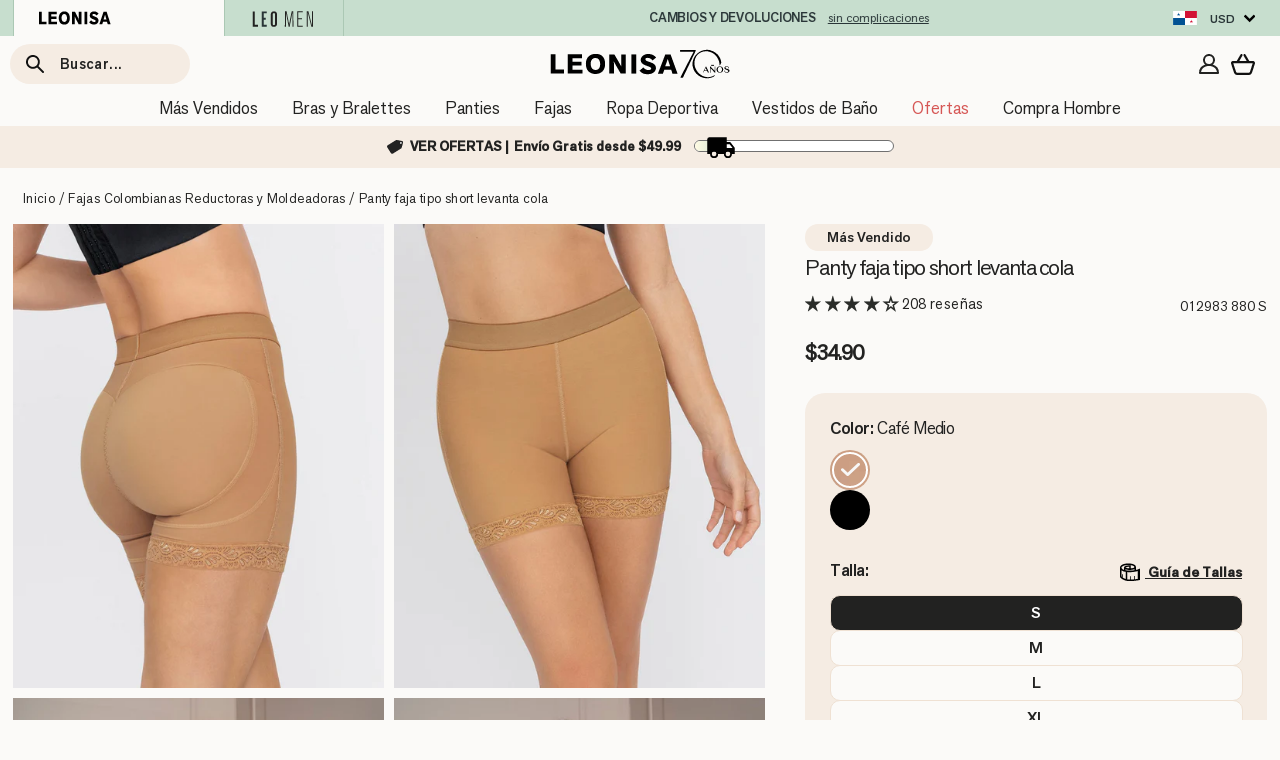

--- FILE ---
content_type: text/html; charset=utf-8
request_url: https://leonisa.pa/pages/redirect-data
body_size: 17914
content:
{
  "redirectObject": {"32":"collections\/todos-brasieres-y-bralettes?filter.v.option.talla=S\u0026filter.v.option.talla=32B\u0026filter.v.option.talla=%C3%9Anica","0233":"products\/panty-faja-clasico-de-control-fuerte","233":"products\/panty-faja-clasico-de-control-fuerte","0243":"products\/panty-faja-clasico","243":"products\/panty-faja-clasico","360":"products\/bustier-360-de-perfeccion","01176":"products\/brasier-clasico-sin-arco-con-copas-en-encaje","1176":"products\/brasier-clasico-sin-arco-con-copas-en-encaje","01214":"products\/panty-clasico-de-control-suave-en-abdomen","1214":"products\/panty-clasico-de-control-suave-en-abdomen","11473":"products\/brasier-facilitador-de-postura-con-control-de-volumen-del-busto-multifunctional","011473":"products\/brasier-facilitador-de-postura-con-control-de-volumen-del-busto-multifunctional","011654":"products\/brasier-strapless-con-control-fuerte-de-espalda-perfect-strapless","11654":"products\/brasier-strapless-con-control-fuerte-de-espalda-perfect-strapless","011841":"products\/brasier-strapless-antigravedad-de-realce-alto-sin-arco","11841":"products\/brasier-strapless-antigravedad-de-realce-alto-sin-arco","011843":"products\/brasier-strapless-de-doble-realce-que-aumenta-dos-tallas-de-copa","11843":"products\/brasier-strapless-de-doble-realce-que-aumenta-dos-tallas-de-copa","011868":"products\/brasier-invisible-de-realce-alto-con-arco-y-copas-con-memoria","11868":"products\/brasier-invisible-de-realce-alto-con-arco-y-copas-con-memoria","011877":"products\/brasier-balconet-de-realce-alto-en-encaje-con-maximo-cubrimiento-de-espalda","11877":"products\/brasier-balconet-de-realce-alto-en-encaje-con-maximo-cubrimiento-de-espalda","011911":"products\/bustier-360-de-perfeccion","11911":"products\/bustier-360-de-perfeccion","011936":"products\/brasier-facilitador-de-postura-con-copas-en-espuma-multibenefit","11936":"products\/brasier-facilitador-de-postura-con-copas-en-espuma-multibenefit","011950":"products\/bralette-triangular-con-base-y-espalda-anchas-en-encaje","11950":"products\/bralette-triangular-con-base-y-espalda-anchas-en-encaje","011967":"products\/brasier-triangular-de-encaje-y-transparencias","11967":"products\/brasier-triangular-de-encaje-y-transparencias","011968":"products\/brasier-wow-de-triple-realce-ideal-como-strapless","11968":"products\/brasier-wow-de-triple-realce-ideal-como-strapless","011970":"products\/brasier-de-realce-suave-y-cubrimiento-alto-en-sisa-y-espalda-cover-bra","11970":"products\/brasier-de-realce-suave-y-cubrimiento-alto-en-sisa-y-espalda-cover-bra","011974":"products\/brasier-brastop-con-buen-cubrimiento-de-sisa-y-espalda","11974":"products\/brasier-brastop-con-buen-cubrimiento-de-sisa-y-espalda","011977":"products\/brasier-ultracomodo-sin-arcos-ni-estructuras-internas","11977":"products\/brasier-ultracomodo-sin-arcos-ni-estructuras-internas","011985":"products\/bra-realce-perfecto","11985":"products\/bra-realce-perfecto","011986":"products\/brasier-tipo-bustier-support-strapless","11986":"products\/brasier-tipo-bustier-support-strapless","011995":"products\/brasier-de-gran-cubrimiento-deep-coverage-bra","11995":"products\/brasier-de-gran-cubrimiento-deep-coverage-bra","012499":"products\/panty-clasico-invisible-con-ajuste-perfecto","12499":"products\/panty-clasico-invisible-con-ajuste-perfecto","012640":"products\/boxer-de-ajuste-perfecto","12640":"products\/boxer-de-ajuste-perfecto","012657":"products\/panty-clasico-invisible-con-tul","12657":"products\/panty-clasico-invisible-con-tul","012686":"products\/hipster-invisible-de-buen-cubrimiento","12686":"products\/hipster-invisible-de-buen-cubrimiento","012688":"products\/panty-clasico-de-realce","12688":"products\/panty-clasico-de-realce","012715":"products\/panty-de-control-fuerte-con-termofusionado","12715":"products\/panty-de-control-fuerte-con-termofusionado","012720":"products\/brasilera-invisible-con-tela-inteligente","12720":"products\/brasilera-invisible-con-tela-inteligente","012721":"products\/tanga-invisible-con-tela-inteligente","12721":"products\/tanga-invisible-con-tela-inteligente","012722":"products\/hipster-invisible-con-tela-inteligente","12722":"products\/hipster-invisible-con-tela-inteligente","012769":"products\/panty-faja-invisible-de-control-moderado-efecto-brasilera","12769":"products\/panty-faja-invisible-de-control-moderado-efecto-brasilera","012778":"products\/panty-faja-seamless-con-efecto-levanta-cola","12778":"products\/panty-faja-seamless-con-efecto-levanta-cola","012885":"products\/panty-faja-postparto-y-postquirurgico-con-mayor-cubrimiento-de-abdomen","12885":"products\/panty-faja-postparto-y-postquirurgico-con-mayor-cubrimiento-de-abdomen","012901":"products\/legging-de-tiro-alto-con-control-fuerte-de-abdomen","12901":"products\/legging-de-tiro-alto-con-control-fuerte-de-abdomen","012903":"products\/panty-faja-clasico-con-control-suave-de-abdomen-y-bandas-de-tul","12903":"products\/panty-faja-clasico-con-control-suave-de-abdomen-y-bandas-de-tul","012906":"products\/panty-faja-busto-libre-de-control-fuerte-con-encaje-en-bandas","12906":"products\/panty-faja-busto-libre-de-control-fuerte-con-encaje-en-bandas","012910":"products\/legging-de-control-fuerte-con-short-interno-que-realza-los-gluteos","12910":"products\/legging-de-control-fuerte-con-short-interno-que-realza-los-gluteos","012916":"products\/legging-deportivo-tiro-alto-de-control-y-de-secado-rapido","12916":"products\/legging-deportivo-tiro-alto-de-control-y-de-secado-rapido","012925":"products\/boxer-corto-con-control-de-abdomen-y-cintura","12925":"products\/boxer-corto-con-control-de-abdomen-y-cintura","012928":"products\/panty-hipster-con-lateral-alto-de-encaje","12928":"products\/panty-hipster-con-lateral-alto-de-encaje","012940":"products\/panty-faja-de-talle-alto-con-control-fuerte-en-abdomen-y-cintura","12940":"products\/panty-faja-de-talle-alto-con-control-fuerte-en-abdomen-y-cintura","012950":"products\/panty-clasico-invisible","12950":"products\/panty-clasico-invisible","012960":"products\/sexy-hipster-en-tela-ultraliviana","12960":"products\/sexy-hipster-en-tela-ultraliviana","012964":"products\/panty-cachetero-semidescaderado-en-encaje-y-tul-con-refuerzo-en-algodon","12964":"products\/panty-cachetero-semidescaderado-en-encaje-y-tul-con-refuerzo-en-algodon","012967":"products\/sexy-panty-cachetero-en-tela-ultraliviana-con-encaje-comodidad-total","12967":"products\/sexy-panty-cachetero-en-tela-ultraliviana-con-encaje-comodidad-total","012968":"products\/brasilera-invisible-con-toques-de-encaje-en-cintura","12968":"products\/brasilera-invisible-con-toques-de-encaje-en-cintura","012970":"products\/boxer-tipo-short-de-apariencia-invisible-con-fajon-antideslizante","12970":"products\/boxer-tipo-short-de-apariencia-invisible-con-fajon-antideslizante","012975":"products\/panty-tipo-short-invisible-eco-amigable-elaborado-con-botellas-pet-recicladas","12975":"products\/panty-tipo-short-invisible-eco-amigable-elaborado-con-botellas-pet-recicladas","012982":"products\/panty-cachetero-invisible-talla-unica-comodidad-total","12982":"products\/panty-cachetero-invisible-talla-unica-comodidad-total","012983":"products\/panty-faja-tipo-short-levanta-cola","12983":"products\/panty-faja-tipo-short-levanta-cola","012985":"products\/panty-estilo-tanga-brasilera-con-laterales-y-encaje","12985":"products\/panty-estilo-tanga-brasilera-con-laterales-y-encaje","015790":"products\/faja-invisible-estilizadora-de-brazos","15790":"products\/faja-invisible-estilizadora-de-brazos","015791":"products\/faja-cinturilla-de-control-extrafuerte-en-latex","15791":"products\/faja-cinturilla-de-control-extrafuerte-en-latex","015794":"products\/faja-chaleco-busto-libre-de-control-extrafuerte","15794":"products\/faja-chaleco-busto-libre-de-control-extrafuerte","015807":"products\/bralette-de-cuello-alto-tipo-crop-top-sin-estructura","15807":"products\/bralette-de-cuello-alto-tipo-crop-top-sin-estructura","015824":"products\/camiseta-de-control-de-abdomen-y-espalda-una-figura-moldeada-al-instante","15824":"products\/camiseta-de-control-de-abdomen-y-espalda-una-figura-moldeada-al-instante","018483":"products\/body-busto-libre-ultraliviano","18483":"products\/body-busto-libre-ultraliviano","018486":"products\/faja-body-short-con-realce-de-gluteos","18486":"products\/faja-body-short-con-realce-de-gluteos","018624":"products\/faja-cinturilla-de-control-fuerte-que-estiliza-tu-figura","18624":"products\/faja-cinturilla-de-control-fuerte-que-estiliza-tu-figura","44100":"products\/leggings-con-acabado-efecto-cuero-con-control-de-abdomen","44362":"products\/bolsa-de-lavado-con-cierre-y-estructura-en-cada-extremo","71223":"products\/brasier-clasico-sin-arco-de-mayor-cubrimiento","71327":"products\/brasier-triangular-de-buen-cubrimiento-con-cargaderas-acolchadas","71332":"products\/brasier-triangular-de-realce-alto-copa-lisa","72221":"products\/panty-clasico-de-control-suave-con-toques-de-encaje-en-abdomen","72301":"products\/panty-hipster-con-encaje-en-cintura-tiro-medio","091009":"products\/bralette-en-encaje-sexy-y-natural","91009":"products\/bralette-en-encaje-sexy-y-natural","091010":"products\/brasier-memory-bustier-triangular-de-realce-alto-y-buen-cubrimiento","91010":"products\/brasier-memory-bustier-triangular-de-realce-alto-y-buen-cubrimiento","91015":"products\/brasier-de-lactancia-con-tecnologia-antibacterial-y-accesorio-para-desabrochar-las-copas","091016":"products\/top-multiusos-24-horas-comodidad-total","91016":"products\/top-multiusos-24-horas-comodidad-total","091026":"products\/brasier-con-cubrimiento-total-del-busto-comfort-fit","91026":"products\/brasier-con-cubrimiento-total-del-busto-comfort-fit","091031":"products\/brastop-de-copas-extraibles-light-top-comodidad-total","91031":"products\/brastop-de-copas-extraibles-light-top-comodidad-total","091032":"products\/brasier-escote-profundo-ultra-comodo-con-encaje-en-la-base-y-espalda","91032":"products\/brasier-escote-profundo-ultra-comodo-con-encaje-en-la-base-y-espalda","091036":"products\/top-talla-unica-ultra-comodo-con-bolsillo-interno-para-guardarlo-pocket-bra","91036":"products\/top-talla-unica-ultra-comodo-con-bolsillo-interno-para-guardarlo-pocket-bra","091040":"products\/brasier-doble-realce-con-escote-profundo-en-espalda-sexy-back","91040":"products\/brasier-doble-realce-con-escote-profundo-en-espalda-sexy-back","091043":"products\/brasier-triple-realce-efecto-3d-escote-profundo","91043":"products\/brasier-triple-realce-efecto-3d-escote-profundo","091058":"products\/brasier-sin-arco-de-realce-alto-incorporado-magical-bra","91058":"products\/brasier-sin-arco-de-realce-alto-incorporado-magical-bra","092004":"products\/panty-cachetero-descaderado-en-encaje-y-tela-lisa","92004":"products\/panty-cachetero-descaderado-en-encaje-y-tela-lisa","092009":"products\/legging-para-el-embarazo-con-soporte-lumbar-y-banda-que-soporta-el-abdomen","92009":"products\/legging-para-el-embarazo-con-soporte-lumbar-y-banda-que-soporta-el-abdomen","092011":"products\/panty-faja-tipo-short-levanta-cola-y-control-de-abdomen-fuerte","92011":"products\/panty-faja-tipo-short-levanta-cola-y-control-de-abdomen-fuerte","092020":"products\/panty-cachetero-en-microfibra-y-detalles-en-encaje","92020":"products\/panty-cachetero-en-microfibra-y-detalles-en-encaje","092022":"products\/panty-cachetero-con-franja-transparente-decorativa","92022":"products\/panty-cachetero-con-franja-transparente-decorativa","092026":"products\/panty-cachetero-en-encaje-floral","92026":"products\/panty-cachetero-en-encaje-floral","092027":"products\/panty-brasilera-en-encaje-floral","92027":"products\/panty-brasilera-en-encaje-floral","193403":"products\/pareo-playero-de-malla-con-patron-geometrico-y-flecos","195356":"products\/top-deportivo-con-espalda-atletica-en-material-de-secado-rapido","195509":"products\/leggings-de-control-con-transparencia","195511":"products\/capri-control-para-abdomen-y-piernas-mas-estilizados-con-bolsillo-lateral","195512":"products\/short-ciclista-tiro-alto-con-control-de-abdomen-y-muslos-y-tecnologia-copper","195523":"products\/short-corto-deportivo-ajustado-y-ligero-con-comodo-elastico-en-cintura","195532":"products\/jogger-deportivo-de-silueta-amplia-con-bolsillos","195579":"products\/legging-de-tiro-alto-control-en-abdomen-y-muslos-en-material-pet-reciclado","195592":"products\/falda-deportiva-con-short-interno-con-bolsillo","441000":"products\/leggings-con-acabado-efecto-cuero-con-control-de-abdomen","012728m":"products\/faja-invisible-busto-libre-de-control-suave","012807m":"products\/body-faja-media-pierna-invisible-con-realce-de-gluteos","018678n":"products\/faja-estilo-body-de-control-fuerte-que-realza-los-gluteos","1176x2":"products\/brasier-sin-arco-con-copas-en-encaje-x2","1255x4":"products\/paquete-x-4-panties-clasicos-con-maximo-cubrimiento","12632x3":"products\/paquete-x-3-tangas-de-algodon-con-refuerzo-en-abdomen","12633x3":"products\/paquete-x-3-panties-tipo-bikini-en-algodon-con-total-cubrimiento","12669x3":"products\/paquete-x-3-boxers-con-excelente-cubrimiento-de-cola-y-abdomen","12676x3":"products\/paquete-x-3-tangas-descaderadas-en-algodon","12681x3":"products\/paquete-x-3-boxers-descaderados-ultracomodos","12682x3":"products\/paquete-x-3-brasileras-descaderadas","12728m":"products\/faja-invisible-busto-libre-de-control-suave","12807m":"products\/body-faja-media-pierna-invisible-con-realce-de-gluteos","12882x3":"products\/paquete-x-3-panties-en-tela-ultradelgada","12976x2":"products\/paquete-x-2-hipsters-invisibles-ultracomodos-de-tiro-bajo","12999x5":"products\/paquete-x-5-panties-estilo-hipster","18678n":"products\/faja-estilo-body-de-control-fuerte-que-realza-los-gluteos","190664b":"products\/vestido-de-bano-entero-control-suave-de-abdomen-uso-strapless-o-convencional","195337p":"products\/top-sin-costuras-doble-faz-con-soporte-alto-de-busto","19a125":"products\/vestido-de-bano-entero-control-suave-de-abdomen-elaborado-en-nylon-reciclado","19a125n":"products\/vestido-de-bano-tecnologia-bio-pet-control-suave-de-abdomen","207x3":"products\/paquete-x-3-confortables-panties-clasicos-de-ajuste-y-cubrimiento-total","2xl":"collections\/todos-brasieres-y-bralettes?filter.v.option.talla=XL\u0026filter.v.option.talla=34D\u0026filter.v.option.talla=36D\u0026filter.v.option.talla=36DD\u0026filter.v.option.talla=38D\u0026filter.v.option.talla=38DD\u0026filter.v.option.talla=40B\u0026filter.v.option.talla=42B\u0026filter.v.option.talla=42D\u0026filter.v.option.talla=42C\u0026filter.v.option.talla=40D\u0026filter.v.option.talla=40C\u0026filter.v.option.talla=%C3%9Anica","3 full coverage classic panties":"collections\/set-de-panties-x2-y-x3","3 panties":"collections\/set-de-panties-x2-y-x3","3 paquete":"collections\/set-de-panties-x2-y-x3","3 xl":"collections\/todos-brasieres-y-bralettes?filter.v.option.talla=XL\u0026filter.v.option.talla=34D\u0026filter.v.option.talla=36D\u0026filter.v.option.talla=36DD\u0026filter.v.option.talla=38D\u0026filter.v.option.talla=38DD\u0026filter.v.option.talla=40B\u0026filter.v.option.talla=42B\u0026filter.v.option.talla=42D\u0026filter.v.option.talla=42C\u0026filter.v.option.talla=40D\u0026filter.v.option.talla=40C\u0026filter.v.option.talla=%C3%9Anica","32 a":"collections\/todos-brasieres-y-bralettes?filter.v.option.talla=S\u0026filter.v.option.talla=32B\u0026filter.v.option.talla=%C3%9Anica","32 b":"collections\/todos-brasieres-y-bralettes?filter.v.option.talla=S\u0026filter.v.option.talla=32B\u0026filter.v.option.talla=%C3%9Anica","32 d":"collections\/todos-brasieres-y-bralettes?filter.v.option.talla=S\u0026filter.v.option.talla=32B\u0026filter.v.option.talla=%C3%9Anica","32a":"collections\/todos-brasieres-y-bralettes?filter.v.option.talla=S\u0026filter.v.option.talla=32B\u0026filter.v.option.talla=%C3%9Anica","32b":"collections\/todos-brasieres-y-bralettes?filter.v.option.talla=S\u0026filter.v.option.talla=32B\u0026filter.v.option.talla=%C3%9Anica","32c":"collections\/todos-brasieres-y-bralettes?filter.v.option.talla=S\u0026filter.v.option.talla=32B\u0026filter.v.option.talla=%C3%9Anica","32dd":"collections\/todos-brasieres-y-bralettes?filter.v.option.talla=S\u0026filter.v.option.talla=32B\u0026filter.v.option.talla=%C3%9Anica","34 2d":"collections\/brasieres-para-busto-grande","34 a":"collections\/brasieres-para-busto-pequeno","34 c":"collections\/brasieres-para-busto-grande","34 dd":"collections\/brasieres-para-busto-grande","34a":"collections\/brasieres-para-busto-pequeno","34aa":"collections\/brasieres-para-busto-pequeno","34c":"collections\/brasieres-para-busto-grande","34d":"collections\/brasieres-para-busto-grande","34dd":"collections\/brasieres-para-busto-grande","34ddd":"collections\/brasieres-para-busto-grande","36 a":"collections\/brasieres-strapless-sin-cargaderas?filter.v.option.talla=36B","36 c":"collections\/brasieres-para-busto-grande","36 c r":"collections\/brasieres-para-busto-grande","36 d":"collections\/brasieres-para-busto-grande","36 dd":"collections\/brasieres-para-busto-grande","36a":"collections\/brasieres-para-busto-grande","36b":"collections\/brasieres-strapless-sin-cargaderas?filter.v.option.talla=36B","36c":"collections\/brasieres-para-busto-grande","36d":"collections\/brasieres-para-busto-grande","36dd":"collections\/brasieres-para-busto-grande","38 c":"collections\/brasieres-para-busto-grande","38 d":"collections\/brasieres-para-busto-grande","38 dd":"collections\/brasieres-para-busto-grande","38a":"collections\/brasieres-para-busto-pesado-talla-42-o-mas","38b":"collections\/brasieres-para-busto-grande","38c":"collections\/brasieres-para-busto-grande","38d":"collections\/brasieres-para-busto-grande","38dd":"collections\/brasieres-para-busto-grande","3pack":"collections\/set-de-panties-x2-y-x3","3xl":"collections\/todos-brasieres-y-bralettes?filter.v.option.talla=XL\u0026filter.v.option.talla=34D\u0026filter.v.option.talla=36D\u0026filter.v.option.talla=36DD\u0026filter.v.option.talla=38D\u0026filter.v.option.talla=38DD\u0026filter.v.option.talla=40B\u0026filter.v.option.talla=42B\u0026filter.v.option.talla=42D\u0026filter.v.option.talla=42C\u0026filter.v.option.talla=40D\u0026filter.v.option.talla=40C\u0026filter.v.option.talla=%C3%9Anica","40 c":"collections\/brasieres-para-busto-pesado-talla-42-o-mas","40 d":"collections\/brasieres-para-busto-pesado-talla-42-o-mas","40 dd":"collections\/brasieres-para-busto-pesado-talla-42-o-mas","40 f brasier":"collections\/brasieres-para-busto-pesado-talla-42-o-mas","4026x3":"products\/paquete-por-3-broches-extensores-ajusta-tu-brasier-favorito-a-tu-espalda","4049x2":"products\/paquete-x-2-broches-extensores-triples","4050x3":"products\/extensor-x-3-abrochaduras-para-brasier","40b":"collections\/brasieres-para-busto-pesado-talla-42-o-mas","40c":"collections\/brasieres-para-busto-pesado-talla-42-o-mas","40d":"collections\/brasieres-para-busto-pesado-talla-42-o-mas","40d.":"collections\/brasieres-para-busto-pesado-talla-42-o-mas","40dd":"collections\/brasieres-para-busto-pesado-talla-42-o-mas","40h":"collections\/brasieres-para-busto-pesado-talla-42-o-mas","42 b":"collections\/brasieres-para-busto-pesado-talla-42-o-mas","42b":"collections\/brasieres-para-busto-pesado-talla-42-o-mas","42c":"collections\/brasieres-para-busto-pesado-talla-42-o-mas","42d":"collections\/brasieres-para-busto-pesado-talla-42-o-mas","42dd":"collections\/brasieres-para-busto-pesado-talla-42-o-mas","44d":"collections\/brasieres-para-busto-pesado-talla-42-o-mas","44dd":"collections\/brasieres-para-busto-pesado-talla-42-o-mas","46b":"collections\/brasieres-para-busto-pesado-talla-42-o-mas","46d":"collections\/brasieres-para-busto-pesado-talla-42-o-mas","4xl":"collections\/todos-brasieres-y-bralettes?filter.v.option.talla=XL\u0026filter.v.option.talla=34D\u0026filter.v.option.talla=36D\u0026filter.v.option.talla=36DD\u0026filter.v.option.talla=38D\u0026filter.v.option.talla=38DD\u0026filter.v.option.talla=40B\u0026filter.v.option.talla=42B\u0026filter.v.option.talla=42D\u0026filter.v.option.talla=42C\u0026filter.v.option.talla=40D\u0026filter.v.option.talla=40C\u0026filter.v.option.talla=%C3%9Anica","54024x3":"products\/paquete-x-3-extensores-anchos-de-brasier","62301x5":"products\/paquete-x-5-panties-tipo-hipster-en-algodon-suave-para-nina","71318x2":"products\/paquete-x-2-brasieres-balconet-de-realce-medio","91004n":"products\/brastop-ultra-confort-multiusos-y-de-mastectomia","92012x3":"products\/panties-cacheteros-paquete-x-3-ultracomodos","abdomen":"collections\/fajas-reductoras-de-abdomen-y-cintura","abdomen ":"collections\/fajas-reductoras-de-abdomen-y-cintura","abdominal":"collections\/fajas-reductoras-de-abdomen-y-cintura","abdominoplastia":"collections\/fajas-post-operatorias","abrigos":"collections\/toda-la-ropa-exterior-de-moda-para-mujer","adolescentes":"collections\/tops-y-bralettes-para-mujer","adolescentes ":"collections\/ropa-interior-ninas","adominales":"collections\/fajas-reductoras-de-abdomen-y-cintura","afinador ":"collections\/fajas-reductoras-y-moldeadoras-para-mujer","afinador de cintura y ":"collections\/fajas-reductoras-de-abdomen-y-cintura","afinador de cintura y muslos":"collections\/fajas-reductoras-de-abdomen-y-cintura","ajustador co relleno":"collections\/brasieres-con-relleno-y-realce","ajustador co relleno ":"collections\/brasieres-con-relleno-y-realce","ajustador com relleno":"collections\/brasieres-con-relleno-y-realce","ajustador com relleno ":"collections\/brasieres-con-relleno-y-realce","ajustes":"products\/paquete-x-3-extensores-anchos-de-brasier","alcolchadas":"collections\/brasieres-con-relleno-y-realce","algo":"collections\/panties-y-tangas-de-algodon","algodon":"collections\/panties-y-tangas-de-algodon","algodon organico":"collections\/panties-y-tangas-de-algodon","algodon panties":"collections\/panties-y-tangas-de-algodon","almoadillas":"collections\/panties-levanta-cola-con-relleno","almodilla":"collections\/panties-levanta-cola-con-relleno","almohadilla de cadera":"collections\/panties-levanta-cola-con-relleno","almohadillas":"collections\/panties-levanta-cola-con-relleno","alto":"collections\/panties-clasicos","antigravedad":"collections\/brasieres-de-realce-y-push-up","arco":"collections\/brasieres-con-varilla","atrapales":"collections\/brasieres-strapless-sin-cargaderas","atrapelas":"collections\/brasieres-strapless-sin-cargaderas","atrapeles":"collections\/brasieres-strapless-sin-cargaderas","aumento de cola ropa interior":"collections\/panties-levanta-cola-con-relleno","azul":"collections\/todos-brasieres-y-bralettes?filter.v.m.custom.f_color=Azul","azul brazier":"collections\/todos-brasieres-y-bralettes?filter.v.m.custom.f_color=Azul","azul claro":"collections\/todos-brasieres-y-bralettes?filter.v.m.custom.f_color=Azul","azul medio":"collections\/todos-brasieres-y-bralettes?filter.v.m.custom.f_color=Azul","baby":"collections\/brasieres-de-encaje-y-seduccion","baby doll":"collections\/brasieres-de-encaje-y-seduccion","baby dool":"collections\/brasieres-de-encaje-y-seduccion","baby dorll":"collections\/brasieres-de-encaje-y-seduccion","babydoll":"collections\/brasieres-de-encaje-y-seduccion","babydolls":"collections\/brasieres-de-encaje-y-seduccion","badsier post quirurgico":"collections\/brasieres-postoperatorios-y-postquirurgicos","balcones":"collections\/brasieres-strapless-sin-cargaderas","balconet":"collections\/brasieres-strapless-sin-cargaderas","bañador":"collections\/todos-los-vestidos-de-bano","bañador faja":"collections\/todos-los-vestidos-de-bano","baño":"collections\/todos-los-vestidos-de-bano","baratos":"collections\/outlet-de-ofertas-panama","bartola":"collections\/pijamas-para-mujer","basier con aumento":"collections\/brasieres-con-relleno-y-realce","bata":"collections\/pijamas-para-mujer","bata de baño":"collections\/todos-los-vestidos-de-bano","batola":"collections\/pijamas-para-mujer","beasiee faja":"collections\/brasieres-reductores-y-busto-pesado","bestidos de baño":"collections\/todos-los-vestidos-de-bano","betseller postparto":"products\/panty-faja-postparto-y-postquirurgico-con-mayor-cubrimiento-de-abdomen","bicicleta":"collections\/ver-todos-leggings-y-capris-deportivos","bicker":"products\/short-ciclista-tiro-alto-con-control-de-abdomen-y-muslos-y-tecnologia-copper","bike":"products\/short-ciclista-tiro-alto-con-control-de-abdomen-y-muslos-y-tecnologia-copper","biker":"collections\/ropa-deportiva-para-mujer?filter.p.m.custom.f_style=Biker+Shorts","biker short":"collections\/ropa-deportiva-para-mujer?filter.p.m.custom.f_style=Biker+Shorts","bikimi":"collections\/todos-los-vestidos-de-bano?filter.p.m.custom.f_style=Dos+Piezas","bikini":"collections\/todos-los-vestidos-de-bano?filter.p.m.custom.f_style=Dos+Piezas","bikini negro":"collections\/todos-los-vestidos-de-bano?filter.p.m.custom.f_style=Dos+Piezas","bikini negro hilo":"collections\/todos-los-vestidos-de-bano?filter.p.m.custom.f_style=Dos+Piezas","biomodelador":"collections\/fajas-reductoras-y-moldeadoras-para-mujer","blanco":"collections\/todos-brasieres-y-bralettes?filter.v.m.custom.f_color=Blanco","blancos brasieres":"collections\/todos-brasieres-y-bralettes?filter.v.m.custom.f_color=f_white","blomeer niña":"collections\/ropa-interior-ninas","blu":"collections\/blusas-y-camisas-para-mujer","blue":"collections\/blusas-y-camisas-para-mujer","blusa":"collections\/blusas-y-camisas-para-mujer","blusa blanca":"collections\/toda-la-ropa-exterior-de-moda-para-mujer","blusas":"collections\/blusas-y-camisas-para-mujer","blusas ":"collections\/blusas-y-camisas-para-mujer","blusas y camisas":"collections\/blusas-y-camisas-para-mujer","blusas y camisas de muejr":"collections\/toda-la-ropa-exterior-de-moda-para-mujer","bocer":"collections\/boxers-para-mujer","bodi biomodelador busto libre ":"products\/body-busto-libre-ultraliviano","bodies":"collections\/fajas-body-y-control-de-abdomen","bodis fajas":"collections\/fajas-body-y-control-de-abdomen","body":"collections\/fajas-body-y-control-de-abdomen","body busto libre":"collections\/fajas-body-y-control-de-abdomen","body faja":"collections\/fajas-body-y-control-de-abdomen","body faja de control fuerte con abrochadora diagonal":"collections\/fajas-body-y-control-de-abdomen","body pantalon":"collections\/fajas-body-y-control-de-abdomen","body reductor de medidas":"collections\/fajas-body-y-control-de-abdomen","body roll":"collections\/fajas-body-y-control-de-abdomen","body tipo hipster":"collections\/fajas-body-y-control-de-abdomen","bodycontrol":"collections\/fajas-body-y-control-de-abdomen","bodyfaja":"collections\/fajas-body-y-control-de-abdomen","bodys":"collections\/fajas-body-y-control-de-abdomen","bodyswit":"collections\/fajas-body-y-control-de-abdomen","bolso":"collections\/toda-la-ropa-exterior-de-moda-para-mujer","boxer":"collections\/boxers-para-mujer","boxer 012925":"products\/boxer-corto-con-control-de-abdomen-y-cintura","boxer algodon mujer":"collections\/boxers-para-mujer","boxer dama":"collections\/boxers-para-mujer","boxer de dama":"collections\/boxers-para-mujer","boxer de mujer":"collections\/boxers-para-mujer","boxer de tiro alto":"collections\/boxers-para-mujer","boxer de tiro largo":"collections\/boxers-para-mujer","boxer hipster":"collections\/boxers-para-mujer","boxer largo":"collections\/boxers-para-mujer","boxer mujer":"collections\/boxers-para-mujer","boxer mujer sin costuras":"collections\/boxers-para-mujer","boxer mujer sin elastico":"collections\/boxers-para-mujer","boxer mujeres":"collections\/boxers-para-mujer","boxer paquete de 3":"collections\/set-de-panties-x2-y-x3","boxer para mujeres":"collections\/boxers-para-mujer","boxer para niña":"collections\/ropa-interior-ninas","boxers":"collections\/boxers-para-mujer","boxers para mujer":"collections\/boxers-para-mujer","br":"collections\/todos-brasieres-y-bralettes","bra":"collections\/todos-brasieres-y-bralettes","bra 011995":"products\/brasier-de-gran-cubrimiento-deep-coverage-bra","bra alto impacto":"collections\/tops-deportivos-soporte-maximo-y-alto-impacto","bra comodos ygrandes":"collections\/brasieres-para-busto-grande","bra de realce":"collections\/brasieres-de-realce-y-push-up","bra deportivo":"collections\/tops-deportivos-para-mujer","bra escote v":"collections\/brasieres-escote-profundo","bra guia":"pages\/guia-brasier-perfecto","bra invisibles":"collections\/brasieres-sin-varilla","bra multi":"products\/brasier-facilitador-de-postura-con-control-de-volumen-del-busto-multifunctional","bra multibenefit":"products\/brasier-facilitador-de-postura-con-control-de-volumen-del-busto-multifunctional","bra multifuncional":"products\/brasier-facilitador-de-postura-con-control-de-volumen-del-busto-multifunctional","bra multifuncional ":"products\/brasier-facilitador-de-postura-con-control-de-volumen-del-busto-multifunctional","bra negro":"collections\/todos-brasieres-y-bralettes?filter.v.m.custom.f_color=Negro","bra perfecto":"pages\/guia-brasier-perfecto","bra post operatorio":"collections\/brasieres-postoperatorios-y-postquirurgicos","bra rojo":"collections\/todos-brasieres-y-bralettes?filter.v.m.custom.f_color=Rojo","bra talla32":"collections\/todos-brasieres-y-bralettes?filter.v.option.talla=32B","bra tops":"collections\/tops-y-bralettes-para-mujer","bra v":"collections\/brasieres-escote-profundo","bra verde":"collections\/todos-brasieres-y-bralettes?filter.v.m.custom.f_color=f_green","braciel":"collections\/todos-brasieres-y-bralettes","braciel con realce":"collections\/brasieres-de-realce-y-push-up","braciel de postura":"collections\/brasieres-correctores-de-postura-y-soporte-espalda","bracieles":"collections\/todos-brasieres-y-bralettes","bracier":"collections\/todos-brasieres-y-bralettes","bracier ":"collections\/todos-brasieres-y-bralettes","bracier sn aro":"collections\/brasieres-sin-varilla","braciwr talle largo":"collections\/brasieres-para-busto-grande","brad deportivo":"collections\/tops-deportivos-para-mujer","bradier encaje":"collections\/brasieres-de-encaje-y-seduccion","bradilera":"collections\/tangas-brasileras-y-hilo","braga de cadera":"collections\/fajas-para-gluteos-y-cadera","bragas":"collections\/todos-los-panties","brale":"collections\/tops-y-bralettes-para-mujer","bralet":"collections\/tops-y-bralettes-para-mujer","braletes":"collections\/tops-y-bralettes-para-mujer","bralett":"collections\/tops-y-bralettes-para-mujer","bralette":"collections\/tops-y-bralettes-para-mujer","bralette en encaje sexy y natural":"collections\/tops-y-bralettes-para-mujer","bralette en tul y encaje con cargaderas dobles":"collections\/tops-y-bralettes-para-mujer","bralette multiusos sexy":"collections\/tops-y-bralettes-para-mujer","bralette triangular de encaje en el frente y tela lisa en espalda":"collections\/tops-y-bralettes-para-mujer","bralettes":"collections\/tops-y-bralettes-para-mujer","bralettes ":"collections\/tops-y-bralettes-para-mujer","bralettes multiuso":"collections\/tops-y-bralettes-para-mujer","bralettes.bralet":"collections\/tops-y-bralettes-para-mujer","braletts":"collections\/tops-y-bralettes-para-mujer","brallete":"collections\/tops-y-bralettes-para-mujer","brallette":"collections\/tops-y-bralettes-para-mujer","bramultibenefit":"products\/brasier-facilitador-de-postura-con-copas-en-espuma-multibenefit","braqsier deportivo ":"collections\/tops-deportivos-para-mujer","bras":"collections\/todos-brasieres-y-bralettes","bras broche delantero":"collections\/brasieres-postoperatorios-y-postquirurgicos","bras cierre delantero":"collections\/brasieres-postoperatorios-y-postquirurgicos","bras cierre frontal":"collections\/brasieres-postoperatorios-y-postquirurgicos","bras de realce sin barillas":"collections\/brasieres-sin-varilla","bras negros":"collections\/todos-brasieres-y-bralettes?filter.v.m.custom.f_color=Negro","bras post quirurgicos":"collections\/brasieres-postoperatorios-y-postquirurgicos","bras rojos":"collections\/todos-brasieres-y-bralettes?filter.v.m.custom.f_color=Rojo","bras sin arco sin":"collections\/brasieres-sin-varilla","bras sin copa":"collections\/tops-y-bralettes-para-mujer","brasee":"collections\/todos-brasieres-y-bralettes","brasee blanco":"collections\/todos-brasieres-y-bralettes?filter.v.m.custom.f_color=Blanco","brasee clasico señorial":"collections\/brasieres-de-copa-completa","brasee talla 34d":"collections\/brasieres-para-busto-grande","braser":"collections\/todos-brasieres-y-bralettes","brasher":"collections\/todos-brasieres-y-bralettes","brasi":"collections\/todos-brasieres-y-bralettes","brasie":"collections\/todos-brasieres-y-bralettes","brasiel":"collections\/todos-brasieres-y-bralettes","brasiel 360":"products\/bustier-360-de-perfeccion","brasiel 40 d":"collections\/brasieres-para-busto-grande","brasiel 40c":"collections\/brasieres-para-busto-grande","brasiel 40d":"collections\/brasieres-para-busto-grande","brasiel ckn cierre delantero":"collections\/brasieres-con-broche-delantero","brasiel con realce":"collections\/brasieres-de-realce-y-push-up","brasiel correcto postura":"collections\/brasieres-correctores-de-postura-y-soporte-espalda","brasiel de copa talla 40c":"collections\/brasieres-para-busto-grande","brasiel de postura":"collections\/brasieres-correctores-de-postura-y-soporte-espalda","brasiel de postura con bolsillo":"collections\/brasieres-correctores-de-postura-y-soporte-espalda","brasiel de realce":"collections\/brasieres-de-realce-y-push-up","brasiel deportivo":"collections\/tops-deportivos-para-mujer","brasiel encaje":"collections\/brasieres-de-encaje-y-seduccion","brasiel mastectomiacon cilicon":"collections\/brasieres-para-mastectomia","brasiel materno":"collections\/brasieres-maternidad-y-de-lactancia","brasiel sin varillas":"collections\/brasieres-sin-varilla","brasiel talla 40c":"collections\/brasieres-para-busto-grande","brasieles":"collections\/todos-brasieres-y-bralettes","brasieles 32b":"collections\/todos-brasieres-y-bralettes?filter.v.option.talla=S\u0026filter.v.option.talla=32B\u0026filter.v.option.talla=%C3%9Anica","brasieles de tela de la abuela":"collections\/brasieres-de-copa-completa","brasieles dells añls. 1990":"collections\/brasieres-de-copa-completa","brasieles realse":"collections\/brasieres-de-realce-y-push-up","brasier":"collections\/todos-brasieres-y-bralettes","brasier 34 ddd":"collections\/brasieres-para-busto-grande","brasier 36 a":"collections\/todos-brasieres-y-bralettes?filter.v.option.talla=36B\u0026filter.v.option.talla=36C\u0026filter.v.option.talla=36D\u0026filter.v.option.talla=36DD","brasier 36 d":"collections\/todos-brasieres-y-bralettes?filter.v.option.talla=36B\u0026filter.v.option.talla=36C\u0026filter.v.option.talla=36D\u0026filter.v.option.talla=36DD","brasier 38 dd":"collections\/todos-brasieres-y-bralettes?filter.v.option.talla=36B\u0026filter.v.option.talla=36C\u0026filter.v.option.talla=36D\u0026filter.v.option.talla=36DD","brasier 38c":"collections\/todos-brasieres-y-bralettes?filter.v.option.talla=38C","brasier 38dd":"collections\/brasieres-para-busto-grande","brasier 40 b":"collections\/todos-brasieres-y-bralettes?filter.v.option.talla=40B","brasier 40 b c":"collections\/todos-brasieres-y-bralettes?filter.v.option.talla=40B\u0026filter.v.option.talla=40C","brasier 40 c":"collections\/brasieres-para-busto-grande","brasier 40 d":"collections\/brasieres-para-busto-grande","brasier 40 ddd":"collections\/todos-brasieres-y-bralettes?filter.v.option.talla=40D","brasier 40c":"collections\/todos-brasieres-y-bralettes?filter.v.option.talla=40C","brasier a de control a la cintura":"collections\/fajas-reductoras-de-abdomen-y-cintura","brasier azul":"collections\/todos-brasieres-y-bralettes?filter.v.m.custom.f_color=Azul","brasier balconet ":"collections\/brasieres-strapless-sin-cargaderas","brasier blanco":"collections\/todos-brasieres-y-bralettes?filter.v.m.custom.f_color=f_white","brasier blanco straple":"collections\/brasieres-strapless-sin-cargaderas","brasier cierre frontal":"collections\/brasieres-postoperatorios-y-postquirurgicos","brasier clasico":"collections\/brasieres-de-copa-completa","brasier con abotonado adelante":"collections\/brasieres-con-broche-delantero","brasier con barillas":"collections\/brasieres-con-varilla","brasier con barra sin relleno":"collections\/brasieres-con-varilla","brasier con cierre delantero":"collections\/brasieres-con-broche-delantero","brasier con cierre delantero ":"collections\/brasieres-con-broche-delantero","brasier con cierre frontal":"collections\/brasieres-postoperatorios-y-postquirurgicos","brasier con cierres delantero":"collections\/brasieres-con-broche-delantero","brasier con copa":"collections\/todos-brasieres-y-bralettes","brasier con esplada transparente":"collections\/brasieres-de-encaje-y-seduccion","brasier con mucho relleno":"collections\/brasieres-con-relleno-y-realce","brasier con realce":"collections\/brasieres-con-relleno-y-realce","brasier con realce ":"collections\/brasieres-con-relleno-y-realce","brasier con realce sin aros":"collections\/brasieres-sin-varilla?filter.p.m.custom.f_padding=f_light_push_up_padding","brasier con relleno":"collections\/brasieres-con-relleno-y-realce","brasier con varilla":"collections\/brasieres-con-varilla","brasier copa c":"collections\/brasieres-para-busto-mediano","brasier copa completa":"collections\/brasieres-de-copa-completa","brasier copa d":"collections\/brasieres-para-busto-mediano","brasier corpiño con broches":"collections\/brasieres-con-broche-delantero","brasier corrector de postura":"collections\/brasieres-correctores-de-postura-y-soporte-espalda","brasier de alto cubrimiento":"collections\/brasieres-de-copa-completa","brasier de amamantar":"collections\/brasieres-maternidad-y-de-lactancia","brasier de busto grande":"collections\/brasieres-para-busto-grande","brasier de embarazada":"collections\/brasieres-maternidad-y-de-lactancia","brasier de embarazo":"collections\/brasieres-maternidad-y-de-lactancia","brasier de encaje":"collections\/brasieres-de-encaje-y-seduccion","brasier de la mastetomia":"collections\/brasieres-para-mastectomia","brasier de lactancia":"collections\/brasieres-maternidad-y-de-lactancia","brasier de mastectom8a":"collections\/brasieres-para-mastectomia","brasier de mastectomia":"collections\/brasieres-para-mastectomia","brasier de mastetomia":"collections\/brasieres-para-mastectomia","brasier de maternidad":"collections\/brasieres-maternidad-y-de-lactancia","brasier de postura":"collections\/brasieres-correctores-de-postura-y-soporte-espalda","brasier de posturs":"collections\/brasieres-correctores-de-postura-y-soporte-espalda","brasier de realce":"collections\/brasieres-de-realce-y-push-up","brasier de soporte":"collections\/brasieres-reductores-y-busto-pesado","brasier deportivo":"collections\/tops-deportivos-para-mujer","brasier doble push":"collections\/brasieres-de-realce-y-push-up","brasier doble push 34c":"collections\/brasieres-de-realce-y-push-up","brasier doble realce con escote profundo":"collections\/brasieres-escote-profundo","brasier embarazada":"collections\/brasieres-maternidad-y-de-lactancia","brasier embarazada ":"collections\/brasieres-maternidad-y-de-lactancia","brasier entero":"collections\/brasieres-de-copa-completa","brasier escote profundo":"collections\/brasieres-escote-profundo","brasier espalda ancha":"collections\/brasieres-reductores-y-busto-pesado","brasier estrable":"collections\/brasieres-strapless-sin-cargaderas","brasier estraple":"collections\/brasieres-strapless-sin-cargaderas","brasier estraples con relleno":"collections\/brasieres-strapless-sin-cargaderas","brasier facilitador de postura":"collections\/brasieres-correctores-de-postura-y-soporte-espalda","brasier faja":"collections\/brasieres-reductores-y-busto-pesado","brasier falconet":"collections\/brasieres-strapless-sin-cargaderas","brasier gorditas":"collections\/brasieres-reductores-y-busto-pesado","brasier grandes":"collections\/brasieres-para-busto-grande","brasier ideal":"pages\/guia-brasier-perfecto","brasier invisible":"collections\/brasieres-sin-varilla","brasier invisible de realce alto con arco y copas con memoria":"products\/brasier-invisible-de-realce-alto-con-arco-y-copas-con-memoria","brasier juvenil":"collections\/tops-y-bralettes-para-mujer","brasier lactancia":"collections\/brasieres-maternidad-y-de-lactancia","brasier marfil":"collections\/todos-brasieres-y-bralettes?filter.v.m.custom.f_color=f_ivory","brasier maternidad ":"collections\/brasieres-maternidad-y-de-lactancia","brasier materno":"collections\/brasieres-maternidad-y-de-lactancia","brasier multifuncional":"products\/brasier-facilitador-de-postura-con-control-de-volumen-del-busto-multifunctional","brasier negro":"collections\/brasieres-con-broche-delantero","brasier niñas":"collections\/ropa-interior-ninas","brasier para busto grande pero caido":"collections\/brasieres-para-busto-grande","brasier para busto pesado":"collections\/brasieres-reductores-y-busto-pesado","brasier para busto prsado":"collections\/brasieres-para-busto-grande","brasier para deporte":"collections\/tops-deportivos-para-mujer","brasier para gordas":"collections\/brasieres-para-busto-grande","brasier para la postura":"collections\/brasieres-correctores-de-postura-y-soporte-espalda","brasier para mastectomia":"collections\/brasieres-para-mastectomia","brasier para mastectomia radical":"collections\/brasieres-para-mastectomia","brasier para mastectomisadas":"collections\/brasieres-para-mastectomia","brasier para mejorar postura":"collections\/brasieres-correctores-de-postura-y-soporte-espalda","brasier para prevenir dolor de espalda":"collections\/brasieres-reductores-y-busto-pesado","brasier para protesis":"collections\/brasieres-para-mastectomia","brasier para trajes de escote en espalda":"collections\/brasieres-reductores-y-busto-pesado","brasier para trajes de noche":"collections\/brasieres-escote-profundo","brasier pos":"collections\/brasieres-postoperatorios-y-postquirurgicos","brasier posoperatorio":"collections\/brasieres-postoperatorios-y-postquirurgicos","brasier posoperatorio ":"collections\/brasieres-postoperatorios-y-postquirurgicos","brasier post":"collections\/brasieres-postoperatorios-y-postquirurgicos","brasier post ":"collections\/brasieres-postoperatorios-y-postquirurgicos","brasier post operatorio":"collections\/brasieres-postoperatorios-y-postquirurgicos","brasier post quirurgico ":"collections\/brasieres-postoperatorios-y-postquirurgicos","brasier postoperatorio":"collections\/brasieres-postoperatorios-y-postquirurgicos","brasier reductor":"collections\/brasieres-reductores-y-busto-pesado","brasier sin":"collections\/brasieres-sin-varilla","brasier sin arco":"collections\/brasieres-sin-varilla","brasier sin arcos":"collections\/brasieres-sin-varilla","brasier sin aro":"collections\/brasieres-sin-varilla","brasier sin barillas":"collections\/brasieres-sin-varilla","brasier sin barrillas":"collections\/brasieres-sin-varilla","brasier sin cierres":"collections\/tops-y-bralettes-para-mujer","brasier sin copas con varillas":"collections\/brasieres-con-varilla","brasier sin relleno":"collections\/brasieres-sin-relleno","brasier sin relleno con varillas y que sea copa 38 ddd":"collections\/brasieres-sin-relleno","brasier sin relleno talla 38c":"collections\/brasieres-sin-relleno","brasier sin va":"collections\/brasieres-sin-varilla","brasier sin varilla":"collections\/brasieres-sin-varilla","brasier sin varilla multi uso":"products\/brasier-facilitador-de-postura-con-control-de-volumen-del-busto-multifunctional","brasier sin varillas":"collections\/brasieres-sin-varilla","brasier soporte de espalda":"collections\/brasieres-reductores-y-busto-pesado","brasier staples push up":"collections\/brasieres-de-realce-y-push-up?filter.p.m.custom.f_benefit=f_strapless","brasier strapess juvenil":"collections\/brasieres-strapless-sin-cargaderas","brasier straple":"collections\/brasieres-strapless-sin-cargaderas","brasier straples":"collections\/brasieres-strapless-sin-cargaderas","brasier strapless":"collections\/brasieres-strapless-sin-cargaderas","brasier strapless antideslizante color habano":"collections\/brasieres-strapless-sin-cargaderas","brasier talla 36d":"collections\/brasieres-para-busto-grande","brasier talla 42 d":"collections\/brasieres-para-busto-pesado-talla-42-o-mas","brasier talla 44 d":"collections\/brasieres-para-busto-grande","brasier talla dd":"collections\/brasieres-para-busto-pesado-talla-42-o-mas","brasier tipo bralette en encaje y transparencias":"collections\/brasieres-de-encaje-y-seduccion","brasier tirantes invisibles":"collections\/brasieres-sin-varilla","brasier top":"collections\/tops-y-bralettes-para-mujer","brasier transparente":"collections\/brasieres-de-encaje-y-seduccion","brasier triple realce 3d 09104370036b":"products\/brasier-wow-de-triple-realce-ideal-como-strapless","brasier triple realce 3d con encaje":"collections\/brasieres-de-realce-y-push-up","brasier wow de truple realce":"products\/brasier-wow-de-triple-realce-ideal-como-strapless","brasier xxl":"collections\/todos-brasieres-y-bralettes?filter.v.option.talla=XL\u0026filter.v.option.talla=34D\u0026filter.v.option.talla=36D\u0026filter.v.option.talla=36DD\u0026filter.v.option.talla=38D\u0026filter.v.option.talla=38DD\u0026filter.v.option.talla=40B\u0026filter.v.option.talla=42B\u0026filter.v.option.talla=42D\u0026filter.v.option.talla=42C\u0026filter.v.option.talla=40D\u0026filter.v.option.talla=40C\u0026filter.v.option.talla=%C3%9Anica","brasierde alto cubrimiento en encaje":"collections\/brasieres-de-encaje-y-seduccion","brasiere":"collections\/todos-brasieres-y-bralettes","brasiere pra protesia":"collections\/brasieres-postoperatorios-y-postquirurgicos","brasiere sin varillas":"collections\/brasieres-sin-varilla","brasierenencajeidealparabustopesadosexysupport":"collections\/brasieres-de-encaje-y-seduccion","brasieres":"collections\/todos-brasieres-y-bralettes","brasieres 011843 b nuevos modelos":"collections\/brasieres-para-busto-grande","brasieres busto pesado":"collections\/brasieres-para-busto-pesado-talla-42-o-mas","brasieres bustos grandes y pesados":"collections\/brasieres-para-busto-pesado-talla-42-o-mas","brasieres con broches delanteros":"collections\/brasieres-con-broche-delantero","brasieres copa dd":"collections\/brasieres-para-busto-grande","brasieres deportivos":"collections\/tops-deportivos-para-mujer","brasieres en oferta":"collections\/outlet-de-ofertas-panama","brasieres espalda":"collections\/brasieres-reductores-y-busto-pesado","brasieres largos y fajas":"collections\/brasieres-reductores-y-busto-pesado","brasieres leonisa":"collections\/todos-brasieres-y-bralettes","brasieres maternidad":"collections\/brasieres-maternidad-y-de-lactancia","brasieres moldeadores":"collections\/brasieres-reductores-y-busto-pesado","brasieres para apropiados para bustos geandes":"collections\/brasieres-para-busto-pesado-talla-42-o-mas","brasieres para bustos pesados":"collections\/brasieres-para-busto-pesado-talla-42-o-mas","brasieres para mastectomias":"collections\/brasieres-para-mastectomia","brasieres plus size":"collections\/brasieres-para-busto-pesado-talla-42-o-mas","brasieres sin arco":"collections\/brasieres-sin-varilla","brasieres sin barillas":"collections\/brasieres-sin-varilla","brasieres tallas 40d":"collections\/brasieres-para-busto-pesado-talla-42-o-mas","brasieres tallas grandes":"collections\/brasieres-para-busto-grande","brasileño":"collections\/tangas-brasileras-y-hilo","brasileño multifuncional ":"products\/brasier-facilitador-de-postura-con-control-de-volumen-del-busto-multifunctional","brasilera":"collections\/tangas-brasileras-y-hilo","brasileras":"collections\/tangas-brasileras-y-hilo","brasileras rojas":"collections\/tangas-brasileras-y-hilo","brasiles":"collections\/todos-brasieres-y-bralettes","brasiles talla grande":"collections\/brasieres-para-busto-pesado-talla-42-o-mas","brasse":"collections\/todos-brasieres-y-bralettes","brassier":"collections\/todos-brasieres-y-bralettes","brassier con arco":"collections\/brasieres-con-varilla","brassier con varillas":"collections\/brasieres-con-varilla","brassier con varillas para busto pesado":"collections\/brasieres-con-varilla","brassier post operatorio":"collections\/brasieres-postoperatorios-y-postquirurgicos","brassier realce":"collections\/brasieres-de-realce-y-push-up","brassier realce medio":"collections\/brasieres-de-realce-y-push-up","brassier talla grande":"collections\/brasieres-para-busto-pesado-talla-42-o-mas","brassiere postoperatorio":"collections\/brasieres-postoperatorios-y-postquirurgicos","brassiere postoperatorio para mastopexia":"collections\/brasieres-postoperatorios-y-postquirurgicos","brassiere talla 36d":"collections\/brasieres-para-busto-grande","brassieres deportivosostenes deportivos":"collections\/tops-deportivos-para-mujer","brassieres sin arco":"collections\/brasieres-sin-varilla","brassieres talla grande":"collections\/brasieres-para-busto-grande","brassiers":"collections\/todos-brasieres-y-bralettes","brassiers sin copa":"collections\/tops-y-bralettes-para-mujer","brastop":"collections\/tops-y-bralettes-para-mujer","brastop sin cierres":"collections\/tops-y-bralettes-para-mujer","braziel":"collections\/todos-brasieres-y-bralettes","braziel post":"collections\/brasieres-postoperatorios-y-postquirurgicos","brazier":"collections\/todos-brasieres-y-bralettes","brazier 42c":"collections\/brasieres-para-busto-grande","brazier caf":"collections\/todos-brasieres-y-bralettes?filter.v.m.custom.f_color=Caf%C3%A9","brazier cafe":"collections\/todos-brasieres-y-bralettes?filter.v.m.custom.f_color=Caf%C3%A9","brazier con push up":"collections\/brasieres-de-realce-y-push-up","brazier con push up o relleno":"collections\/brasieres-de-realce-y-push-up","brazier corrector de espslda":"collections\/brasieres-correctores-de-postura-y-soporte-espalda","brazier de tela no elastica sin varilla":"collections\/brasieres-sin-varilla","brazier escote profundo":"collections\/brasieres-escote-profundo","brazieres":"collections\/todos-brasieres-y-bralettes","brazo":"products\/faja-invisible-estilizadora-de-brazos","brazos":"collections\/fajas-para-brazos-y-postoperatorias","brazzier":"collections\/todos-brasieres-y-bralettes","broche":"products\/paquete-x-3-extensores-anchos-de-brasier","broche adelante":"collections\/brasieres-postoperatorios-y-postquirurgicos","broches":"products\/paquete-x-3-extensores-anchos-de-brasier","brsier de niña":"collections\/ropa-interior-ninas","brssier copa d talla 40":"collections\/brasieres-para-busto-grande","bustier":"collections\/bustiers-y-camisetas-reductoras","bustier 360° de perfeccion":"products\/bustier-360-de-perfeccion","busto grande":"collections\/brasieres-para-busto-grande","cachet":"collections\/panties-cacheteros-y-hipsters","cachetero":"collections\/panties-cacheteros-y-hipsters","cacheteros de algodon":"collections\/panties-y-tangas-de-algodon","cacheteros de encaje":"collections\/panties-y-tangas-de-encaje","calsones":"collections\/todos-los-panties","calzon":"collections\/todos-los-panties","calzon faja post parto":"collections\/panties-para-embarazo-y-postparto","calzon faja postparto":"collections\/panties-para-embarazo-y-postparto","calzones":"collections\/todos-los-panties","calzones en paquetes":"collections\/set-de-panties-x2-y-x3","calzones para mujer":"collections\/todos-los-panties","cami bra":"collections\/bustiers-y-camisetas-reductoras","camisa":"collections\/toda-la-ropa-exterior-de-moda-para-mujer","camisa control":"collections\/bustiers-y-camisetas-reductoras","camisa de compresion":"collections\/bustiers-y-camisetas-reductoras","camisas":"collections\/blusas-y-camisas-para-mujer","camisas reductoras":"collections\/bustiers-y-camisetas-reductoras","camiseta":"collections\/blusas-y-camisas-para-mujer","camiseta ":"collections\/blusas-y-camisas-para-mujer","camiseta biomodeladora":"collections\/bustiers-y-camisetas-reductoras","camiseta comp":"collections\/bustiers-y-camisetas-reductoras","camiseta de co":"collections\/bustiers-y-camisetas-reductoras","camiseta faja":"collections\/bustiers-y-camisetas-reductoras","camiseta interior mujer":"collections\/bustiers-y-camisetas-reductoras","camiseta reductora":"collections\/bustiers-y-camisetas-reductoras","camisetas":"collections\/toda-la-ropa-exterior-de-moda-para-mujer","camisetw":"collections\/toda-la-ropa-exterior-de-moda-para-mujer","capri":"collections\/ver-todos-leggings-y-capris-deportivos","cartera":"collections\/toda-la-ropa-exterior-de-moda-para-mujer","catalogo":"pages\/conoce-nuestro-programa","catalogo ":"pages\/conoce-nuestro-programa","catalogo leonisa":"pages\/conoce-nuestro-programa","catalogo pdf":"pages\/conoce-nuestro-programa","catalogos":"pages\/conoce-nuestro-programa","catalogos ":"pages\/conoce-nuestro-programa","catalogos de venta":"pages\/conoce-nuestro-programa","cesarea":"collections\/fajas-maternales-postparto-y-post-cesarea","chaqueta":"collections\/toda-la-ropa-exterior-de-moda-para-mujer","chaqueta deportiva":"collections\/ropa-deportiva-para-mujer","chumpa":"collections\/toda-la-ropa-exterior-de-moda-para-mujer","chumpa deportiva":"collections\/ropa-deportiva-para-mujer","cierre delantero":"collections\/brasieres-con-broche-delantero","cinta levanta busto":"collections\/fajas-reductoras-de-abdomen-y-cintura","cintura":"collections\/fajas-de-latex-y-cinturillas-deportivas-termicas","cinturilla":"collections\/fajas-de-latex-y-cinturillas-deportivas-termicas","cinturilla de cierre magico":"collections\/fajas-de-latex-y-cinturillas-deportivas-termicas","cinturilla post operatorio":"collections\/fajas-post-operatorias","cinturillas":"collections\/fajas-de-latex-y-cinturillas-deportivas-termicas","cinturon c":"collections\/fajas-de-latex-y-cinturillas-deportivas-termicas","cinturon para embarazada":"collections\/fajas-maternales-postparto-y-post-cesarea","cirugia":"collections\/fajas-post-operatorias","cobertura":"collections\/panties-clasicos","como medir":"pages\/tabla-brasieres","como medir brasieles":"pages\/tabla-brasieres","como medir las tallas":"pages\/tabla-brasieres","como saber la talla de brasear":"pages\/tabla-brasieres","como saber la talla de brasier":"pages\/tabla-brasieres","como saber mi talla":"pages\/tabla-brasieres","como saber mi talla adecuda":"pages\/tabla-brasieres","como saber talla correcta":"pages\/tabla-brasieres","como saber talla de brassier":"pages\/tabla-brasieres","como saber talla vorrecta":"pages\/tabla-brasieres","como se consigue":"pages\/tabla-brasieres","como tomar medida para saber talla":"pages\/tabla-brasieres","comprension fuerte":"collections\/fajas-reductoras-y-moldeadoras?filter.p.m.custom.f_control_level=f_firm_control","compresion":"collections\/fajas-reductoras-de-abdomen-y-cintura","compresion ":"collections\/fajas-reductoras-y-moldeadoras","con encajes":"collections\/brasieres-de-encaje-y-seduccion","contro":"collections\/fajas-reductoras-y-moldeadoras","control":"collections\/fajas-reductoras-y-moldeadoras-para-mujer","control abdome":"collections\/fajas-reductoras-de-abdomen-y-cintura","control abdomen":"collections\/fajas-reductoras-de-abdomen-y-cintura","control de abdomen":"collections\/fajas-reductoras-de-abdomen-y-cintura","control de postura":"collections\/brasieres-correctores-de-postura-y-soporte-espalda","control fuerte":"collections\/fajas-reductoras-y-moldeadoras-para-mujer","control moderado":"collections\/fajas-reductoras-y-moldeadoras-para-mujer","control suave":"collections\/fajas-comodas-con-control-suave-para-uso-diario","copa 30 a":"collections\/brasieres-para-busto-pequeno","copa 34 d":"collections\/brasieres-para-busto-grande","copa a":"collections\/brasieres-para-busto-pequeno","copa c":"collections\/brasieres-para-busto-pequeno","copa d":"collections\/brasieres-para-busto-grande","copas dd":"collections\/brasieres-para-busto-grande","corpiños niñas":"collections\/ropa-interior-ninas","corrector":"collections\/brasieres-correctores-de-postura-y-soporte-espalda","corrector de espalda":"collections\/brasieres-correctores-de-postura-y-soporte-espalda","corrector de postura":"collections\/brasieres-correctores-de-postura-y-soporte-espalda","corrector espalda":"collections\/brasieres-correctores-de-postura-y-soporte-espalda","corse":"collections\/fajas-de-latex-y-cinturillas-deportivas-termicas","corset":"collections\/fajas-de-latex-y-cinturillas-deportivas-termicas","corte alto":"collections\/panties-clasicos","cotton panties":"collections\/panties-y-tangas-de-algodon","cover bra":"products\/brasier-de-realce-suave-y-cubrimiento-alto-en-sisa-y-espalda-cover-bra","coverbra":"products\/brasier-de-realce-suave-y-cubrimiento-alto-en-sisa-y-espalda-cover-bra","crop":"collections\/blusas-y-camisas-para-mujer","crop top":"collections\/blusas-y-camisas-para-mujer","cropp top":"collections\/blusas-y-camisas-para-mujer","croptop":"collections\/toda-la-ropa-exterior-de-moda-para-mujer","cubrimiento de sisa":"products\/brasier-de-realce-suave-y-cubrimiento-alto-en-sisa-y-espalda-cover-bra","cubrimiento de sisa ":"products\/brasier-de-realce-suave-y-cubrimiento-alto-en-sisa-y-espalda-cover-bra","d44362":"products\/bolsa-de-lavado-con-cierre-y-estructura-en-cada-extremo","dama":"collections\/todos-brasieres-y-bralettes","dd":"collections\/brasieres-para-busto-grande","de compresion":"collections\/fajas-reductoras-de-abdomen-y-cintura","depirtivos":"collections\/ropa-deportiva-para-mujer","deporte":"collections\/ropa-deportiva-para-mujer","deportes":"collections\/ropa-deportiva-para-mujer","deportiva":"collections\/ropa-deportiva-para-mujer","deportivas":"collections\/ropa-deportiva-para-mujer","deportivo":"collections\/ropa-deportiva-para-mujer","deportivos":"collections\/ropa-deportiva-para-mujer","descuento":"collections\/outlet-de-ofertas-panama","donde los consigo":"pages\/conoce-nuestro-programa","donde qwda su tienda":"pages\/localizador-tiendas","dormir":"collections\/toda-la-ropa-exterior-de-moda-para-mujer","ejercicio":"collections\/ropa-deportiva-para-mujer","el embarazo":"collections\/fajas-maternales-postparto-y-post-cesarea","emabarazo":"collections\/fajas-maternales-postparto-y-post-cesarea","embarao":"collections\/fajas-maternales-postparto-y-post-cesarea","embarazada":"collections\/fajas-maternales-postparto-y-post-cesarea","embarazadas":"collections\/fajas-maternales-postparto-y-post-cesarea","embarazasa":"collections\/fajas-maternales-postparto-y-post-cesarea","embarazo":"collections\/fajas-maternales-postparto-y-post-cesarea","embarazo ":"collections\/fajas-maternales-postparto-y-post-cesarea","embrazo":"collections\/fajas-maternales-postparto-y-post-cesarea","en algodon panties":"collections\/panties-y-tangas-de-algodon","en donde estan sus almacenes":"pages\/localizador-tiendas","en qu tiendas consigo la marca leonisa":"pages\/localizador-tiendas","encaje":"collections\/brasieres-de-encaje-y-seduccion","encaje ":"collections\/brasieres-de-encaje-y-seduccion","encaje y transparencia":"collections\/panties-y-tangas-de-encaje","encajes":"collections\/brasieres-de-encaje-y-seduccion","enteriso":"collections\/todos-los-vestidos-de-bano","enterizo":"collections\/todos-los-vestidos-de-bano","escote profundo":"collections\/brasieres-escote-profundo","espalda":"collections\/fajas-correctoras-de-postura-columna-y-lumbar","espalda ancha":"collections\/brasieres-reductores-y-busto-pesado","estraple":"collections\/brasieres-strapless-sin-cargaderas","estraples":"collections\/brasieres-strapless-sin-cargaderas","estraples estampados":"collections\/brasieres-strapless-sin-cargaderas","existen brasieres en leoniza con copa a":"collections\/brasieres-para-busto-pequeno","exten":"products\/extensor-x-3-abrochaduras-para-brasier","extensiones de brassieres":"products\/extensor-x-3-abrochaduras-para-brasier","extensor":"products\/paquete-x-2-broches-extensores-triples","extensores":"products\/paquete-x-2-broches-extensores-triples","f5612s":"products\/camiseta-manga-corta-con-mensaje-en-el-frente","facilitador de postura":"collections\/brasieres-correctores-de-postura-y-soporte-espalda","faha":"collections\/fajas-reductoras-y-moldeadoras-para-mujer","faja":"collections\/fajas-reductoras-y-moldeadoras-para-mujer","faja ":"collections\/fajas-reductoras-y-moldeadoras-para-mujer","faja 2xl":"collections\/fajas-reductoras-y-moldeadoras-para-mujer?filter.v.option.talla=L%2FXL\u0026filter.v.option.talla=XL\u0026filter.v.option.talla=XXL\u0026filter.v.option.talla=XL%2F2XL","faja abdomen":"collections\/fajas-reductoras-de-abdomen-y-cintura","faja abdominal":"collections\/fajas-reductoras-de-abdomen-y-cintura","faja abdominal ":"collections\/fajas-reductoras-de-abdomen-y-cintura","faja abdominal post":"collections\/fajas-post-operatorias","faja antipapada":"collections\/fajas-reductoras-y-moldeadoras-para-mujer","faja brazos":"collections\/fajas-para-brazos-y-postoperatorias","faja camiseta":"collections\/bustiers-y-camisetas-reductoras","faja camisetas":"collections\/bustiers-y-camisetas-reductoras","faja colombiana":"collections\/fajas-reductoras-y-moldeadoras-para-mujer","faja con manga":"products\/faja-invisible-estilizadora-de-brazos","faja control":"collections\/fajas-reductoras-y-moldeadoras-para-mujer","faja control abdomen":"collections\/fajas-reductoras-de-abdomen-y-cintura","faja control de abdomen":"collections\/fajas-reductoras-de-abdomen-y-cintura","faja control suave":"collections\/fajas-comodas-con-control-suave-para-uso-diario","faja de cara":"collections\/fajas-reductoras-y-moldeadoras-para-mujer","faja de embaarzo":"collections\/fajas-maternales-postparto-y-post-cesarea","faja de embarazo":"collections\/fajas-maternales-postparto-y-post-cesarea","faja de maternidad":"collections\/fajas-maternales-postparto-y-post-cesarea","faja de pantalon":"collections\/fajas-para-muslos-y-piernas","faja de recuperacoon":"collections\/fajas-post-operatorias","faja dorsal":"collections\/fajas-reductoras-de-abdomen-y-cintura","faja dorso lumbar":"collections\/fajas-reductoras-de-abdomen-y-cintura","faja embarazada":"collections\/fajas-maternales-postparto-y-post-cesarea","faja embarazo":"collections\/fajas-maternales-postparto-y-post-cesarea","faja esteticas":"collections\/fajas-post-operatorias","faja invisible":"collections\/fajas-invisibles-y-sin-costuras","faja invisible busto libre de control suave ":"collections\/fajas-reductoras-y-moldeadoras-para-mujer","faja lumbae":"collections\/fajas-reductoras-de-abdomen-y-cintura","faja lumbar":"collections\/fajas-reductoras-de-abdomen-y-cintura","faja media pierna":"collections\/fajas-para-muslos-y-piernas","faja moldeadora capri con mangas":"collections\/fajas-reductoras-y-moldeadoras-para-mujer","faja para la barriga":"collections\/fajas-reductoras-de-abdomen-y-cintura","faja posoperatorio":"collections\/fajas-post-operatorias","faja posparto":"collections\/fajas-maternales-postparto-y-post-cesarea","faja post":"collections\/fajas-post-operatorias","faja post operatoria":"collections\/fajas-post-operatorias","faja post operatorias niños":"collections\/fajas-post-operatorias","faja post operatorio":"collections\/fajas-post-operatorias","faja postoperatorio":"collections\/fajas-post-operatorias","faja postparto":"collections\/fajas-maternales-postparto-y-post-cesarea","faja reductoras":"collections\/fajas-reductoras-y-moldeadoras-para-mujer","faja soporte":"collections\/fajas-reductoras-de-abdomen-y-cintura","faja talla 2xl":"collections\/fajas-reductoras-y-moldeadoras-para-mujer?filter.v.option.talla=L%2FXL\u0026filter.v.option.talla=XL\u0026filter.v.option.talla=XXL\u0026filter.v.option.talla=XL%2F2XL","faja toracica":"collections\/fajas-reductoras-de-abdomen-y-cintura","faja vestido":"collections\/fajas-reductoras-y-moldeadoras-para-mujer","fajad":"collections\/fajas-reductoras-y-moldeadoras-para-mujer","fajalum":"collections\/fajas-reductoras-y-moldeadoras-para-mujer","fajas":"collections\/fajas-reductoras-y-moldeadoras-para-mujer","fajas ":"collections\/fajas-reductoras-y-moldeadoras-para-mujer","fajas 3xl":"collections\/fajas-reductoras-y-moldeadoras-para-mujer","fajas completa":"collections\/fajas-reductoras-y-moldeadoras-para-mujer","fajas completa ":"collections\/fajas-reductoras-y-moldeadoras-para-mujer","fajas completas":"collections\/fajas-reductoras-de-abdomen-y-cintura","fajas cortas":"collections\/fajas-reductoras-de-abdomen-y-cintura","fajas de brazos y espalda":"products\/faja-invisible-estilizadora-de-brazos","fajas de brazos y espaldadescuento primera vez":"products\/faja-invisible-estilizadora-de-brazos","fajas de broches":"collections\/fajas-reductoras-y-moldeadoras-para-mujer","fajas de broches completa":"collections\/fajas-body-y-control-de-abdomen","fajas de colostomia":"collections\/fajas-post-operatorias","fajas de embarazadas":"collections\/fajas-maternales-postparto-y-post-cesarea","fajas de embarazo":"collections\/fajas-maternales-postparto-y-post-cesarea","fajas desde el estomago":"collections\/fajas-reductoras-y-moldeadoras-para-mujer","fajas eductoras":"collections\/fajas-reductoras-y-moldeadoras-para-mujer","fajas embarazo":"collections\/fajas-maternales-postparto-y-post-cesarea","fajas enteras":"collections\/fajas-reductoras-y-moldeadoras-para-mujer","fajas entereas":"collections\/fajas-reductoras-y-moldeadoras-para-mujer","fajas enteriso":"collections\/fajas-reductoras-y-moldeadoras-para-mujer","fajas estilo body":"collections\/fajas-body-y-control-de-abdomen","fajas hasta las rodillas":"collections\/fajas-reductoras-y-moldeadoras-para-mujer","fajas histerectomia":"collections\/fajas-post-operatorias","fajas leotardos":"collections\/fajas-reductoras-y-moldeadoras-para-mujer","fajas ortopedicas":"collections\/fajas-post-operatorias","fajas ortopedicas ":"collections\/fajas-post-operatorias","fajas para abdominoplastia":"collections\/fajas-post-operatorias","fajas para despues de cirugia laparascopica":"collections\/fajas-post-operatorias","fajas para embarazada":"collections\/fajas-maternales-postparto-y-post-cesarea","fajas para hernias":"collections\/fajas-post-operatorias","fajas para trabajo":"collections\/fajas-reductoras-y-moldeadoras-para-mujer","fajas por wuirugicas":"collections\/fajas-post-operatorias","fajas pos quirigicas":"collections\/fajas-post-operatorias","fajas posoperatoria":"collections\/fajas-post-operatorias","fajas posoperatorias":"collections\/fajas-post-operatorias","fajas posoperatorio":"collections\/fajas-post-operatorias","fajas posoperatorio ":"collections\/fajas-post-operatorias","fajas posquirujicas":"collections\/fajas-post-operatorias","fajas post cesarea":"collections\/fajas-post-operatorias","fajas post operatoria":"collections\/fajas-post-operatorias","fajas post parto":"collections\/fajas-maternales-postparto-y-post-cesarea","fajas postoperatorias caballero":"collections\/fajas-post-operatorias","fajas postparto":"collections\/fajas-maternales-postparto-y-post-cesarea","fajas reductoras":"collections\/fajas-reductoras-y-moldeadoras-para-mujer","fajas reducyoras de pecho grande":"collections\/brasieres-reductores-y-busto-pesado","fajas reloj de arena":"collections\/fajas-reductoras-y-moldeadoras-para-mujer","fajas saunas":"collections\/fajas-reductoras-y-moldeadoras-para-mujer","fajas suaves":"collections\/fajas-reductoras-y-moldeadoras-para-mujer","fajas xl":"collections\/fajas-reductoras-y-moldeadoras-para-mujer?filter.v.option.talla=L%2FXL\u0026filter.v.option.talla=XL\u0026filter.v.option.talla=XXL\u0026filter.v.option.talla=XL%2F2XL","fajascinturillas de cinco lineas de latex":"collections\/fajas-de-latex-y-cinturillas-deportivas-termicas","fajs":"collections\/fajas-reductoras-y-moldeadoras-para-mujer","falda":"collections\/toda-la-ropa-exterior-de-moda-para-mujer","faldas":"collections\/toda-la-ropa-exterior-de-moda-para-mujer","fondos":"collections\/fajas-body-y-control-de-abdomen","fondos para usar debajo de vestidos tranparentes":"collections\/fajas-reductoras-y-moldeadoras-para-mujer","franela":"collections\/t-shirts-y-camisetas-para-mujer","franelas":"collections\/t-shirts-y-camisetas-para-mujer","gimnasio":"collections\/ropa-deportiva-para-mujer","gluteos":"collections\/fajas-para-gluteos-y-cadera","guia brasier":"pages\/guia-brasier-perfecto","guia sosten":"pages\/guia-brasier-perfecto","hacer pedido":"pages\/conoce-nuestro-programa","hasta cuando ĺas ofertas":"collections\/outlet-de-ofertas-panama","high waist":"collections\/panties-clasicos","hilo":"collections\/tangas-brasileras-y-hilo","hilos":"collections\/tangas-brasileras-y-hilo","hipster":"collections\/panties-cacheteros-y-hipsters","hola donde puedo comprar":"pages\/localizador-tiendas","ingresar":"pages\/conoce-nuestro-programa","ingresas":"pages\/conoce-nuestro-programa","interior en descuento ":"collections\/outlet-de-ofertas-panama","invisible":"collections\/panties-y-tangas-invisibles-sin-costura","invisibles":"collections\/panties-y-tangas-invisibles-sin-costura","ir a descuento primer cliente":"pages\/lista-de-correo","jeans":"collections\/toda-la-ropa-exterior-de-moda-para-mujer","jogegr":"collections\/ver-todos-leggings-y-capris-deportivos","joger":"collections\/ver-todos-leggings-y-capris-deportivos","jogger":"products\/jogger-deportivo-de-silueta-amplia-con-bolsillos","jogger de dos colores":"products\/jogger-deportivo-de-silueta-amplia-con-bolsillos","lactanc":"collections\/brasieres-maternidad-y-de-lactancia","lactanci":"collections\/brasieres-maternidad-y-de-lactancia","lactancia":"collections\/brasieres-maternidad-y-de-lactancia","lactancia ":"collections\/brasieres-maternidad-y-de-lactancia","lactancia bra":"collections\/brasieres-maternidad-y-de-lactancia","latex":"collections\/fajas-de-latex-y-cinturillas-deportivas-termicas","legg":"collections\/leggings-casuales","leggi":"collections\/leggings-casuales","leggin":"collections\/leggings-casuales","leggin corto":"collections\/ver-todos-leggings-y-capris-deportivos","legging":"collections\/ver-todos-leggings-y-capris-deportivos","legging de soporte de embarazo":"collections\/fajas-maternales-postparto-y-post-cesarea","leggings":"collections\/ver-todos-leggings-y-capris-deportivos","leggings ":"collections\/leggings-casuales","leggings con":"collections\/ver-todos-leggings-y-capris-deportivos","leggings cortos":"collections\/ver-todos-leggings-y-capris-deportivos","leggins":"collections\/ver-todos-leggings-y-capris-deportivos","leggins ":"collections\/leggings-casuales","leggins de embarazo":"collections\/fajas-maternales-postparto-y-post-cesarea","leggins efecto cuerina":"products\/leggings-con-acabado-efecto-cuero-con-control-de-abdomen","leggins negros":"collections\/leggings-deportivos-y-casuales?filter.v.m.custom.f_color=Negro","leggis":"collections\/ver-todos-leggings-y-capris-deportivos","leggu":"collections\/ver-todos-leggings-y-capris-deportivos","legin":"collections\/ver-todos-leggings-y-capris-deportivos","legings":"collections\/ver-todos-leggings-y-capris-deportivos","legins":"collections\/leggings-deportivos-y-casuales","lence":"collections\/lenceria","lencer":"collections\/lenceria","lenceria":"collections\/todos-brasieres-y-bralettes?filter.p.m.custom.f_use=Sexy","lenceria ":"collections\/todos-brasieres-y-bralettes?filter.p.m.custom.f_use=Sexy","lenceria de algodon":"collections\/panties-y-tangas-de-algodon","lenceria pormo":"collections\/lenceria","lenceria sexy":"collections\/todos-brasieres-y-bralettes?filter.p.m.custom.f_use=Sexy","lenseria":"collections\/todos-brasieres-y-bralettes?filter.p.m.custom.f_use=Sexy","leonisa sarongs":"collections\/todos-los-vestidos-de-bano","leonisa vestidos de baño":"collections\/todos-los-vestidos-de-bano","leonisa xl":"collections\/todos-brasieres-y-bralettes?filter.v.option.talla=XL\u0026filter.v.option.talla=34D\u0026filter.v.option.talla=36D\u0026filter.v.option.talla=36DD\u0026filter.v.option.talla=38D\u0026filter.v.option.talla=38DD\u0026filter.v.option.talla=40B\u0026filter.v.option.talla=42B\u0026filter.v.option.talla=42D\u0026filter.v.option.talla=42C\u0026filter.v.option.talla=40D\u0026filter.v.option.talla=40C\u0026filter.v.option.talla=%C3%9Anica","levanta":"collections\/panties-levanta-cola-con-relleno","levanta cola":"collections\/panties-levanta-cola-con-relleno","levanta cola shirt":"collections\/panties-levanta-cola-con-relleno","levanta colas":"collections\/fajas-levanta-cola","levanta gluteos":"collections\/fajas-levanta-cola","licra":"collections\/ver-todos-leggings-y-capris-deportivos","licra mujer":"collections\/ver-todos-leggings-y-capris-deportivos","licras":"collections\/ver-todos-leggings-y-capris-deportivos","licras blancos":"collections\/ver-todos-leggings-y-capris-deportivos","licras de mujer":"collections\/ver-todos-leggings-y-capris-deportivos","licras woman":"collections\/ver-todos-leggings-y-capris-deportivos","liga nupcial":"collections\/lenceria-para-novias?filter.v.m.custom.f_color=Blanco\u0026filter.v.m.custom.f_color=Caf%C3%A9\u0026filter.v.m.custom.f_color=Marfil","linceria":"collections\/todos-brasieres-y-bralettes","lingerie":"collections\/todos-brasieres-y-bralettes","lycra":"collections\/ver-todos-leggings-y-capris-deportivos","lycras":"collections\/ver-todos-leggings-y-capris-deportivos","mallas":"collections\/ver-todos-leggings-y-capris-deportivos","malllas":"collections\/ver-todos-leggings-y-capris-deportivos","mama e hija":"collections\/todos-brasieres-y-bralettes","masectomia":"collections\/brasieres-para-mastectomia","masrctomia":"collections\/brasieres-para-mastectomia","mastectomia":"collections\/brasieres-para-mastectomia","matenidad":"collections\/fajas-maternales-postparto-y-post-cesarea","mater":"collections\/brasieres-maternidad-y-de-lactancia","matermidad":"collections\/brasieres-maternidad-y-de-lactancia","matern":"collections\/brasieres-maternidad-y-de-lactancia","maternal":"collections\/fajas-maternales-postparto-y-post-cesarea","maternid":"collections\/fajas-maternales-postparto-y-post-cesarea","maternida":"collections\/fajas-maternales-postparto-y-post-cesarea","maternidad":"collections\/brasieres-maternidad-y-de-lactancia","maternidad ":"collections\/fajas-maternales-postparto-y-post-cesarea","maternity":"collections\/fajas-maternales-postparto-y-post-cesarea","materno":"collections\/fajas-maternales-postparto-y-post-cesarea","maximo cubrimiento":"collections\/brasieres-de-copa-completa","media copa":"collections\/brasieres-media-copa-busto-pequeno","medias de encaje":"collections\/brasieres-de-encaje-y-seduccion","medias pantys de niña":"collections\/ropa-interior-ninas","minimizer":"collections\/brasieres-reductores-y-busto-pesado","modelador":"collections\/fajas-reductoras-y-moldeadoras-para-mujer","modelo 011654d":"products\/brasier-strapless-con-control-fuerte-de-espalda-perfect-strapless","moldear":"collections\/fajas-reductoras-y-moldeadoras-para-mujer","mujer":"collections\/todos-brasieres-y-bralettes","multibenefit":"products\/brasier-facilitador-de-postura-con-copas-en-espuma-multibenefit","multiuso":"products\/brasier-facilitador-de-postura-con-control-de-volumen-del-busto-multifunctional","niña":"collections\/ropa-interior-ninas","niñas":"collections\/ropa-interior-ninas","oanties dama":"collections\/todos-los-panties","oanty faja":"collections\/panties-reductor-control-abdomen","ofertas":"collections\/outlet-de-ofertas-panama","ofertas de brasierez":"collections\/outlet-de-ofertas-panama","ofertas de brasierez ":"collections\/outlet-de-ofertas-panama","ofertas vestido de baño":"collections\/todos-los-vestidos-de-bano","ordenes guardadas":"pages\/conoce-nuestro-programa","pack brassier":"collections\/todos-brasieres-y-bralettes","pack x3":"collections\/set-de-panties-x2-y-x3","panatalones de mujer":"collections\/toda-la-ropa-exterior-de-moda-para-mujer","panpanti levanta cola":"collections\/panties-levanta-cola-con-relleno","panpanti levanta cola ":"collections\/panties-levanta-cola-con-relleno","panrys leonisa":"collections\/todos-los-panties","pant":"collections\/todos-los-panties","pantaleta faja":"collections\/fajas-para-muslos-y-piernas","pantalon":"collections\/toda-la-ropa-exterior-de-moda-para-mujer","pantalon corto":"collections\/toda-la-ropa-exterior-de-moda-para-mujer","pantalon de colores":"collections\/toda-la-ropa-exterior-de-moda-para-mujer","pantalon faja":"collections\/fajas-para-muslos-y-piernas","pantalon mujer":"collections\/toda-la-ropa-exterior-de-moda-para-mujer","pantalones":"collections\/toda-la-ropa-exterior-de-moda-para-mujer","pantalones ":"collections\/toda-la-ropa-exterior-de-moda-para-mujer","pantalones pijama":"collections\/pijamas-para-mujer","panti":"collections\/todos-los-panties","panti con aumento":"collections\/panties-levanta-cola-con-relleno","panti de aumento":"collections\/panties-levanta-cola-con-relleno","panti es":"collections\/todos-los-panties","panti faja":"collections\/panties-reductor-control-abdomen","panti faja con aumento de caderas":"collections\/panties-levanta-cola-con-relleno","panti faja suave":"collections\/panties-reductor-control-abdomen","panti levanta cola sin relleno":"collections\/panties-levanta-cola-con-relleno","panti nalga":"collections\/panties-levanta-cola-con-relleno","panti rojo":"collections\/todos-los-panties?filter.v.m.custom.f_color=Rojo","pantie":"collections\/todos-los-panties","pantie clasico oferta":"collections\/outlet-de-ofertas-panama","pantie control de abdomen":"collections\/panties-reductor-control-abdomen","pantie faja":"collections\/panties-reductor-control-abdomen","pantie maternidad":"collections\/panties-para-embarazo-y-postparto","pantie pack de algodon":"collections\/panties-y-tangas-de-algodon","pantie realce":"collections\/panties-levanta-cola-con-relleno","pantie sencillo con elastico en cintura y pierna":"collections\/fajas-reductoras-de-abdomen-y-cintura","panties":"collections\/todos-los-panties","panties abdomen":"collections\/panties-reductor-control-abdomen","panties algodon control abdomen":"collections\/panties-reductor-control-abdomen","panties amarillos":"collections\/todos-los-panties?filter.v.m.custom.f_color=Amarillo","panties aumento":"collections\/panties-levanta-cola-con-relleno","panties bikinis":"collections\/panties-bikinis","panties boxer":"collections\/boxers-para-mujer","panties boxer algodon":"collections\/boxers-para-mujer","panties cacheteros":"collections\/panties-cacheteros-y-hipsters","panties cafe oscuro":"collections\/todos-los-panties?filter.v.m.custom.f_color=Caf%C3%A9","panties clasicos":"collections\/panties-clasicos","panties de algodon":"collections\/panties-y-tangas-de-algodon","panties de algodon ":"collections\/panties-y-tangas-de-algodon","panties de algodon para mujer":"collections\/panties-y-tangas-de-algodon","panties de control de abdomen":"collections\/panties-reductor-control-abdomen","panties de damas":"collections\/todos-los-panties","panties de encaje":"collections\/panties-y-tangas-de-encaje","panties de maternidad":"collections\/panties-para-embarazo-y-postparto","panties de realce":"collections\/panties-levanta-cola-con-relleno","panties en paquetes":"collections\/set-de-panties-x2-y-x3","panties faja":"collections\/panties-reductor-control-abdomen","panties fajas":"collections\/panties-reductor-control-abdomen","panties hilo":"collections\/tangas-brasileras-y-hilo","panties invisibles":"collections\/panties-y-tangas-invisibles-sin-costura","panties levanta cola":"collections\/panties-levanta-cola-con-relleno","panties para niñas":"collections\/ropa-interior-ninas","panties realce":"collections\/panties-levanta-cola-con-relleno","panties sin costura":"collections\/panties-y-tangas-invisibles-sin-costura","panties talla grande":"collections\/todos-los-panties?filter.v.option.talla=XXL\u0026filter.v.option.talla=XL\u0026filter.v.option.talla=L%2FXL\u0026filter.v.option.talla=16\u0026filter.v.option.talla=14","panties xl":"collections\/todos-los-panties?filter.v.option.talla=L%2FXL\u0026filter.v.option.talla=XL\u0026filter.v.option.talla=XXL\u0026filter.v.option.talla=16\u0026filter.v.option.talla=%C3%9Anica","pantiescontrola abdomen":"collections\/panties-reductor-control-abdomen","pantifaja":"collections\/panties-reductor-control-abdomen","pantihouse":"collections\/panties-reductor-control-abdomen","pantis":"collections\/todos-los-panties","pantis ":"collections\/todos-los-panties","pantis boxer algodon":"collections\/panties-y-tangas-de-algodon","pantis con relleno":"collections\/panties-levanta-cola-con-relleno","pantis de algodon ":"collections\/panties-y-tangas-de-algodon","pantis de algodon adultas":"collections\/panties-y-tangas-de-algodon","pantis de embarazada":"collections\/panties-para-embarazo-y-postparto","pantis de encaje":"collections\/panties-y-tangas-de-encaje","pantis de maternidad":"collections\/panties-para-embarazo-y-postparto","pantis fajas en amazon":"collections\/panties-reductor-control-abdomen","pantis fajas invisibles":"collections\/panties-y-tangas-invisibles-sin-costura","pantis fajas tiro alto invisibles":"collections\/panties-y-tangas-invisibles-sin-costura","pantis para embarazo":"collections\/panties-para-embarazo-y-postparto","pantis talla grande":"collections\/todos-los-panties?filter.v.option.talla=L\u0026filter.v.option.talla=L%2FXL\u0026filter.v.option.talla=XL\u0026filter.v.option.talla=XXL\u0026filter.v.option.talla=16","pantoja faja de talle alto":"collections\/panties-reductor-control-abdomen","pantqlones":"collections\/toda-la-ropa-exterior-de-moda-para-mujer","pantues embarazo":"collections\/panties-para-embarazo-y-postparto","pantues embarazo ":"collections\/panties-para-embarazo-y-postparto","panty":"collections\/todos-los-panties","panty aja xs":"collections\/panties-reductor-control-abdomen","panty algodon":"collections\/panties-y-tangas-de-algodon","panty boxer":"collections\/boxers-para-mujer","panty boxer efecto invisible":"products\/panty-clasico-invisible-con-tul","panty cachetero":"collections\/panties-cacheteros-y-hipsters","panty cachetero invisible talla unica":"products\/panty-cachetero-invisible-talla-unica-comodidad-total","panty clasico":"collections\/panties-clasicos","panty clasico de control suave":"collections\/panties-reductor-control-abdomen","panty clasico de realce":"collections\/panties-levanta-cola-con-relleno","panty con conteol de abdomen":"collections\/panties-reductor-control-abdomen","panty con relleno":"collections\/panties-levanta-cola-con-relleno","panty control abdomen":"collections\/panties-reductor-control-abdomen","panty control de abdomen":"collections\/panties-reductor-control-abdomen","panty control de celulitis invisible control de abdomen levantacola":"collections\/panties-levanta-cola-con-relleno","panty control fuerte":"collections\/panties-reductor-control-abdomen","panty de algodon":"collections\/panties-y-tangas-de-algodon","panty de algodon de señora":"collections\/panties-y-tangas-de-algodon","panty de embarazo":"collections\/panties-para-embarazo-y-postparto","panty deportivo":"collections\/panties-y-tangas-invisibles-sin-costura","panty encaje traslucido":"collections\/panties-y-tangas-de-encaje","panty fa":"collections\/panties-reductor-control-abdomen","panty faja":"collections\/panties-reductor-control-abdomen","panty faja ":"collections\/panties-reductor-control-abdomen","panty faja busto libre":"collections\/panties-reductor-control-abdomen","panty faja clasico con control suave de abdomen y bandas de tul":"products\/panty-faja-clasico-con-control-suave-de-abdomen-y-bandas-de-tul","panty faja clasico control":"collections\/panties-reductor-control-abdomen","panty faja control":"collections\/panties-reductor-control-abdomen","panty faja de control fuerte de abdomen con cortes que definen mas la cintura":"collections\/fajas-reductoras-de-abdomen-y-cintura","panty faja de talle alto":"collections\/panties-reductor-control-abdomen","panty faja de talle alto contro moderado":"collections\/panties-reductor-control-abdomen","panty faja de tiro alto con control abdomen y cintura":"collections\/fajas-reductoras-de-abdomen-y-cintura","panty faja de tiro alto con control abdomen y cintura ":"products\/panty-faja-de-talle-alto-con-control-fuerte-en-abdomen-y-cintura","panty faja invisible":"collections\/panties-reductor-control-abdomen","panty faja post quirurgica":"collections\/panties-para-embarazo-y-postparto","panty faja realce nalgas":"collections\/panties-levanta-cola-con-relleno","panty faja strapless":"collections\/panties-reductor-control-abdomen","panty faja strapless invisible":"collections\/panties-reductor-control-abdomen","panty faja.":"collections\/panties-reductor-control-abdomen","panty fajas":"collections\/panties-reductor-control-abdomen","panty hose":"collections\/todos-los-panties","panty house":"collections\/todos-los-panties","panty invisible":"collections\/panties-y-tangas-invisibles-sin-costura","panty invisible control de abdomen levantacola":"collections\/panties-levanta-cola-con-relleno","panty invisibles":"collections\/panties-y-tangas-invisibles-sin-costura","panty levanta cola":"collections\/panties-levanta-cola-con-relleno","panty medias compresion":"collections\/leggings-reductores-y-de-compresion","panty para levantar lanaga":"collections\/panties-levanta-cola-con-relleno","panty post parto":"collections\/fajas-maternales-postparto-y-post-cesarea","panty short":"collections\/panties-reductor-control-abdomen","panty short invisible de control moderado con realce de gluteos":"products\/panty-faja-seamless-con-efecto-levanta-cola","panty slimming":"collections\/panties-reductor-control-abdomen","panty tul":"collections\/panties-reductor-control-abdomen","panty x 5":"collections\/set-de-panties-x2-y-x3","pantyfajainvisibledecontrolmoderadoefectobrasilera":"products\/panty-faja-invisible-de-control-moderado-efecto-brasilera","pantyfajaseamlessconefectolevantacola":"products\/panty-faja-seamless-con-efecto-levanta-cola","pantyhouse":"collections\/todos-los-panties","pantys":"collections\/todos-los-panties","pantys ":"collections\/todos-los-panties","pantys 3 xl":"collections\/todos-los-panties?filter.v.option.talla=L%2FXL\u0026filter.v.option.talla=XL\u0026filter.v.option.talla=XXL\u0026filter.v.option.talla=16\u0026filter.v.option.talla=%C3%9Anica","pantys aumento":"collections\/panties-levanta-cola-con-relleno","pantys control de abdomen":"collections\/panties-reductor-control-abdomen","pantys en paquetes":"collections\/set-de-panties-x2-y-x3","pantys leonisa":"collections\/todos-los-panties","pantys para dormir":"collections\/panties-y-tangas-invisibles-sin-costura","paquete":"collections\/set-de-panties-x2-y-x3","paquete ":"collections\/set-de-panties-x2-y-x3","paquete 3":"collections\/set-de-panties-x2-y-x3","paquete de 3 panty para señora":"collections\/set-de-panties-x2-y-x3","paquete por tres":"collections\/set-de-panties-x2-y-x3","paquete x 2":"collections\/set-de-panties-x2-y-x3","paquete x 2 brasieres balconet de realce medio":"products\/paquete-x-2-brasieres-balconet-de-realce-medio","paquete x 3":"collections\/set-de-panties-x2-y-x3","paquete x 3 confor":"collections\/set-de-panties-x2-y-x3","paquete x3":"collections\/set-de-panties-x2-y-x3","paquete x3 pan":"collections\/set-de-panties-x2-y-x3","paquete x3 panties":"collections\/set-de-panties-x2-y-x3","paqueteria":"collections\/set-de-panties-x2-y-x3","paquetes":"collections\/set-de-panties-x2-y-x3","paquetes de 3":"collections\/set-de-panties-x2-y-x3","paquetes de boxer":"collections\/set-de-panties-x2-y-x3","paquetes de panties":"collections\/set-de-panties-x2-y-x3","para niñas":"collections\/ropa-interior-ninas","para niñas ":"collections\/ropa-interior-ninas","pareo":"collections\/todos-los-vestidos-de-bano","pareos":"collections\/todos-los-vestidos-de-bano","parti de encaje":"collections\/panties-y-tangas-de-encaje","parti de tiro alto":"collections\/panties-clasicos","parties":"collections\/todos-los-panties","parties 012640":"products\/boxer-de-ajuste-perfecto","paties":"collections\/todos-los-panties","paties fajas":"collections\/panties-reductor-control-abdomen","paty con realce":"collections\/panties-levanta-cola-con-relleno","pedido":"pages\/conoce-nuestro-programa","pedidos":"pages\/conoce-nuestro-programa","peticote":"collections\/todos-los-panties?filter.v.option.talla=S\u0026filter.v.option.talla=4\u0026filter.v.option.talla=S%2FM","petit pants":"collections\/todos-los-panties?filter.v.option.talla=S\u0026filter.v.option.talla=4\u0026filter.v.option.talla=S%2FM","pettipants":"collections\/todos-los-panties?filter.v.option.talla=S\u0026filter.v.option.talla=4\u0026filter.v.option.talla=S%2FM","pija":"collections\/pijamas-para-mujer","pija ":"collections\/pijamas-para-mujer","pijama":"collections\/pijamas-para-mujer","pijama 3 piezas":"collections\/pijamas-para-mujer","pijama mujer":"collections\/pijamas-para-mujer","pijamaa":"collections\/pijamas-para-mujer","pijamas":"collections\/pijamas-para-mujer","piscina":"collections\/todos-los-vestidos-de-bano","piyama":"collections\/pijamas-para-mujer","plus":"collections\/todos-los-panties?filter.v.option.talla=L%2FXL\u0026filter.v.option.talla=XL\u0026filter.v.option.talla=XXL\u0026filter.v.option.talla=16\u0026filter.v.option.talla=14","plus size":"collections\/todos-los-panties?filter.v.option.talla=L%2FXL\u0026filter.v.option.talla=XL\u0026filter.v.option.talla=XXL\u0026filter.v.option.talla=16\u0026filter.v.option.talla=14","pluss":"collections\/todos-los-panties?filter.v.option.talla=L%2FXL\u0026filter.v.option.talla=XL\u0026filter.v.option.talla=XXL\u0026filter.v.option.talla=16\u0026filter.v.option.talla=14","pos operatorio":"collections\/fajas-post-operatorias","pos parto":"collections\/fajas-maternales-postparto-y-post-cesarea","posoperatorio":"collections\/fajas-post-operatorias","posparto":"collections\/fajas-maternales-postparto-y-post-cesarea","posquirurgico ":"collections\/fajas-post-operatorias","post":"collections\/fajas-post-operatorias","post cesarea":"collections\/panties-para-embarazo-y-postparto","post opera":"collections\/fajas-post-operatorias","post operatoria":"collections\/fajas-post-operatorias","post operatorio":"collections\/fajas-post-operatorias","post part":"collections\/panties-para-embarazo-y-postparto","post parto":"collections\/fajas-maternales-postparto-y-post-cesarea","post quirurgicos":"collections\/fajas-post-operatorias","postopera":"collections\/fajas-post-operatorias","postoperatoria":"collections\/fajas-post-operatorias","postoperatorias":"collections\/fajas-post-operatorias","postoperatorio":"collections\/fajas-post-operatorias","postoperatorio ":"collections\/fajas-post-operatorias","postparto":"collections\/panties-para-embarazo-y-postparto","postparto ":"collections\/fajas-maternales-postparto-y-post-cesarea","postqui":"collections\/fajas-post-operatorias","postquirurgico":"collections\/fajas-post-operatorias","postura":"collections\/brasieres-correctores-de-postura-y-soporte-espalda","posture":"collections\/brasieres-correctores-de-postura-y-soporte-espalda","powerslim":"collections\/fajas-reductoras-y-moldeadoras-para-mujer","ppanties con mayita a los lado":"collections\/todos-los-panties","pregnancy bras":"collections\/brasieres-maternidad-y-de-lactancia","prendas de controles especiales":"collections\/panties-reductor-control-abdomen","principiante":"collections\/ropa-interior-ninas","protesis":"collections\/brasieres-para-mastectomia","protesis externas de senos ":"collections\/brasieres-postoperatorios-y-postquirurgicos","psnty control fu":"collections\/panties-reductor-control-abdomen","pub shop":"collections\/brasieres-con-relleno-y-realce","push up":"collections\/brasieres-de-realce-y-push-up","push up bra":"collections\/brasieres-con-relleno-y-realce","quiero afiliarme":"pages\/conoce-nuestro-programa","quiero el catalogo para comprar":"pages\/conoce-nuestro-programa","quirurgico":"collections\/fajas-post-operatorias","realce":"collections\/brasieres-de-realce-y-push-up","realce medio":"collections\/brasieres-de-realce-y-push-up","realce suave":"collections\/brasieres-de-realce-y-push-up","realizar pedido":"pages\/conoce-nuestro-programa","reduccion":"collections\/fajas-reductoras-y-moldeadoras-para-mujer","reduccion de busto":"collections\/brasieres-reductores-y-busto-pesado","reductor":"collections\/fajas-reductoras-y-moldeadoras","reductores de busto":"collections\/brasieres-reductores-y-busto-pesado","ref.011936":"products\/brasier-facilitador-de-postura-con-copas-en-espuma-multibenefit","relce":"collections\/brasieres-de-realce-y-push-up","revista":"pages\/conoce-nuestro-programa","ropa":"collections\/toda-la-ropa-exterior-de-moda-para-mujer","ropa de baño":"collections\/todos-los-vestidos-de-bano","ropa de deporte para niñas":"collections\/ropa-interior-ninas","ropa de deportiva para niñas":"collections\/ropa-interior-ninas","ropa de embarazada":"collections\/fajas-maternales-postparto-y-post-cesarea","ropa deportiva":"collections\/ropa-deportiva-para-mujer","ropa femenina sexy para dormir":"collections\/todos-brasieres-y-bralettes","ropa interior":"collections\/todos-los-panties","ropa interior femenina":"collections\/todos-los-panties","ropa interior femenina tanga":"collections\/tangas-brasileras-y-hilo","ropa interior larga":"collections\/panties-reductor-control-abdomen","ropa interior larga mujer":"collections\/panties-reductor-control-abdomen","ropa interior mujer":"collections\/todos-los-panties","ropa interior para barriga grande":"collections\/panties-clasicos","ropa interior para dama":"collections\/todos-los-panties","ropa interior para damas":"collections\/todos-los-panties","ropa interior que cubra barriga grande":"collections\/panties-clasicos","ropa interior wur cubra barriga grande":"collections\/panties-clasicos","ropa interiorinteriormujer":"collections\/todos-los-panties","ropa lenceria":"collections\/lenceria","ropa lenceria ":"collections\/lenceria","ropa mujer":"collections\/toda-la-ropa-exterior-de-moda-para-mujer","ropa para hacer deporte":"collections\/ropa-deportiva-para-mujer","ropa para niñas":"collections\/ropa-interior-ninas","saber mi talla":"pages\/tabla-brasieres","salidas de baño":"collections\/todos-los-vestidos-de-bano","saquillos":"collections\/toda-la-ropa-exterior-de-moda-para-mujer","saquitos":"collections\/toda-la-ropa-exterior-de-moda-para-mujer","searea":"collections\/fajas-maternales-postparto-y-post-cesarea","sesarea":"collections\/fajas-maternales-postparto-y-post-cesarea","set":"collections\/set-de-panties-x2-y-x3","set de panties":"collections\/set-de-panties-x2-y-x3","set de pantis":"collections\/set-de-panties-x2-y-x3","set pantyes":"collections\/set-de-panties-x2-y-x3","shapewear":"collections\/fajas-reductoras-y-moldeadoras-para-mujer","short":"collections\/panties-reductor-control-abdomen","short biker":"collections\/ropa-deportiva-para-mujer?filter.p.m.custom.f_style=Biker+Shorts","short biker multiusos":"collections\/ropa-deportiva-para-mujer?filter.p.m.custom.f_style=Biker+Shorts","short con fajon antideslizante":"collections\/panties-reductor-control-abdomen","short control abdomen":"collections\/panties-reductor-control-abdomen","short controlabdomen":"collections\/panties-reductor-control-abdomen","short corto":"collections\/panties-reductor-control-abdomen","short de control":"collections\/panties-reductor-control-abdomen","short faja":"collections\/panties-reductor-control-abdomen","short levanta cola":"collections\/panties-levanta-cola-con-relleno","short moldeador levanta gluteos invisible":"products\/panty-faja-tipo-short-levanta-cola","short para ejercicios":"collections\/ver-todos-leggings-y-capris-deportivos","shorts":"collections\/panties-reductor-control-abdomen","shorts con fruncido atras":"collections\/fajas-levanta-cola","sin arco":"collections\/brasieres-sin-varilla","sin aro":"collections\/brasieres-sin-varilla","sin aros":"collections\/brasieres-sin-varilla","sin barillas":"collections\/brasieres-sin-varilla","sin costuras":"collections\/panties-y-tangas-invisibles-sin-costura","sin varilla":"collections\/brasieres-sin-varilla","soporte de espalda":"collections\/fajas-lumbar-y-fajas-para-espalda-y-columna","sosten":"collections\/todos-brasieres-y-bralettes","sosten de postura":"collections\/brasieres-correctores-de-postura-y-soporte-espalda","sosten maternidad":"collections\/brasieres-maternidad-y-de-lactancia","sosten perfecto":"pages\/guia-brasier-perfecto","sosten reductor":"collections\/brasieres-reductores-y-busto-pesado","sostenes":"collections\/todos-brasieres-y-bralettes","sostenes de soporte completo para busto grande":"collections\/brasieres-reductores-y-busto-pesado","sostenes deportivos":"collections\/tops-deportivos-para-mujer","sport bra":"collections\/tops-deportivos-para-mujer","sport bras":"collections\/tops-deportivos-para-mujer","sport brass":"collections\/tops-deportivos-para-mujer","stra":"collections\/brasieres-strapless-sin-cargaderas","straple":"collections\/brasieres-strapless-sin-cargaderas","straplees sin aro":"collections\/brasieres-sin-varilla","straples":"collections\/brasieres-strapless-sin-cargaderas","strapless":"collections\/brasieres-strapless-sin-cargaderas","strapless ":"collections\/brasieres-strapless-sin-cargaderas","strapless bra":"collections\/tops-deportivos-para-mujer","strapless copa rellena":"collections\/brasieres-strapless-sin-cargaderas","strapless dd":"collections\/brasieres-strapless-sin-cargaderas","strapless plus size":"collections\/brasieres-strapless-sin-cargaderas","strapless rellenos":"collections\/brasieres-strapless-sin-cargaderas","straplex":"collections\/brasieres-strapless-sin-cargaderas","strapplee 34c":"collections\/brasieres-strapless-sin-cargaderas?filter.v.option.talla=34C","strapples":"collections\/brasieres-strapless-sin-cargaderas","strapples sin varilla":"collections\/brasieres-sin-varilla","su":"pages\/localizador-tiendas","sucursalea":"pages\/localizador-tiendas","sucursales":"pages\/localizador-tiendas","sugetador busto":"collections\/todos-brasieres-y-bralettes","sujetadores post operatorios":"collections\/brasieres-postoperatorios-y-postquirurgicos","sw":"collections\/todos-los-vestidos-de-bano","swim skirts":"collections\/todos-los-vestidos-de-bano","swin":"collections\/todos-los-vestidos-de-bano","tabla":"pages\/tabla-brasieres","tabla de medida":"pages\/tabla-brasieres","tabla de medidas":"pages\/tabla-brasieres","tabla medidas":"pages\/tabla-brasieres","tabla medidora brasier":"pages\/tabla-brasieres","tabla talla":"pages\/tabla-brasieres","tablas de tallas":"pages\/tabla-brasieres","tablas post quirurgicas panama":"collections\/fajas-post-operatorias","table":"pages\/tabla-brasieres","talla 36":"collections\/brasieres-para-busto-grande","talla 36d":"collections\/brasieres-para-busto-grande","talla 38 d":"collections\/brasieres-para-busto-grande","talla 38 dd":"collections\/brasieres-para-busto-pesado-talla-42-o-mas","talla 38a":"collections\/brasieres-para-busto-grande","talla 38d":"collections\/brasieres-para-busto-grande","talla 40 d":"collections\/brasieres-para-busto-grande","talla 40c":"collections\/brasieres-para-busto-grande","talla 46dd":"collections\/brasieres-para-busto-pesado-talla-42-o-mas","talla contro de abdomen bajo 2 xl":"collections\/fajas-reductoras-y-moldeadoras-para-mujer?filter.v.option.talla=L%2FXL\u0026filter.v.option.talla=XL\u0026filter.v.option.talla=XXL\u0026filter.v.option.talla=XL%2F2XL","talla correcta":"pages\/tabla-brasieres","talla d":"collections\/brasieres-para-busto-pesado-talla-42-o-mas","talla de brassief":"pages\/tabla-brasieres","talla grande":"collections\/brasieres-para-busto-grande","talla grande 3xl":"collections\/todos-los-panties?filter.v.option.talla=L%2FXL\u0026filter.v.option.talla=XL\u0026filter.v.option.talla=XXL\u0026filter.v.option.talla=16\u0026filter.v.option.talla=%C3%9Anica","talla p":"collections\/brasieres-para-busto-pesado-talla-42-o-mas","talla plus":"collections\/brasieres-para-busto-pesado-talla-42-o-mas","talla xl pantis":"collections\/todos-los-panties?filter.v.option.talla=L%2FXL\u0026filter.v.option.talla=XL\u0026filter.v.option.talla=XXL\u0026filter.v.option.talla=16\u0026filter.v.option.talla=%C3%9Anica","tallaje brasieres":"pages\/tabla-brasieres","tallas brasier":"pages\/tabla-brasieres","tallas de brazier":"pages\/tabla-brasieres","tallas grande":"collections\/brasieres-para-busto-grande","tallas grandes":"collections\/brasieres-para-busto-grande","tallas grandes de panti":"collections\/todos-los-panties?filter.v.option.talla=XXL\u0026filter.v.option.talla=XL\u0026filter.v.option.talla=L%2FXL\u0026filter.v.option.talla=16\u0026filter.v.option.talla=14","tamaño 42 d en bracidl":"collections\/brasieres-para-busto-pesado-talla-42-o-mas","tanga":"collections\/tangas-brasileras-y-hilo","tanga ":"collections\/tangas-brasileras-y-hilo","tangad":"collections\/tangas-brasileras-y-hilo","tangas":"collections\/tangas-brasileras-y-hilo","tankini":"collections\/todos-los-vestidos-de-bano","tendra vestido de baño con varilla":"collections\/todos-los-vestidos-de-bano","thong":"collections\/tangas-brasileras-y-hilo","thongs":"collections\/tangas-brasileras-y-hilo","tienda":"pages\/localizador-tiendas","tienda de descuento":"pages\/localizador-tiendas","tienda en panama":"pages\/localizador-tiendas","tiendas":"pages\/localizador-tiendas","tiendas en chitre o las tablas?":"pages\/localizador-tiendas","tiendas en panama":"pages\/localizador-tiendas","tiendas en panama leonisa":"pages\/localizador-tiendas","tiendas panama":"pages\/localizador-tiendas","tiendas?":"pages\/localizador-tiendas","tipo boxer efecto invisible":"collections\/panties-y-tangas-invisibles-sin-costura?filter.p.m.custom.f_style=f_shorts","top":"collections\/tops-y-bralettes-para-mujer","top crop":"collections\/toda-la-ropa-exterior-de-moda-para-mujer","top deportivo ":"collections\/tops-deportivos-para-mujer","top deportivo de espalda atletica con cargaderas ultra planas y sin costuras":"collections\/tops-deportivos-para-mujer","top deportivo eco amigable de escote cuadrado y cargaderas anchas":"collections\/tops-deportivos-para-mujer","top multi":"products\/brasier-facilitador-de-postura-con-control-de-volumen-del-busto-multifunctional","top principiante para niña":"collections\/ropa-interior-ninas","top sexys":"collections\/brasieres-de-encaje-y-seduccion","tops":"collections\/tops-y-bralettes-para-mujer","traje":"collections\/todos-los-vestidos-de-bano","traje baño":"collections\/todos-los-vestidos-de-bano","traje baños":"collections\/todos-los-vestidos-de-bano","traje de bano":"collections\/todos-los-vestidos-de-bano","traje de baño":"collections\/todos-los-vestidos-de-bano","traje de baño con faja":"collections\/todos-los-vestidos-de-bano","traje de baño de tiro alto":"collections\/todos-los-vestidos-de-bano","traje de baño faja":"collections\/todos-los-vestidos-de-bano","traje de baño una pieza":"collections\/todos-los-vestidos-de-bano?filter.p.m.custom.f_style=Entero","trajeje de baño":"collections\/todos-los-vestidos-de-bano","trajes bano":"collections\/todos-los-vestidos-de-bano","trajes baño":"collections\/todos-los-vestidos-de-bano","trajes de bańo":"collections\/todos-los-vestidos-de-bano","trajes de bañi":"collections\/todos-los-vestidos-de-bano","trajes de baño":"collections\/todos-los-vestidos-de-bano","trajes de baño corte alto":"collections\/todos-los-vestidos-de-bano","trajes de baño de manga larga":"collections\/todos-los-vestidos-de-bano","trajes de baño negros":"collections\/todos-los-vestidos-de-bano","trajes de baño para mastectomia":"collections\/todos-los-vestidos-de-bano","trajes de baños":"collections\/todos-los-vestidos-de-bano","transparencia":"collections\/brasieres-de-encaje-y-seduccion","transparente":"collections\/brasieres-de-encaje-y-seduccion","transparente bra":"collections\/brasieres-de-encaje-y-seduccion","trio":"collections\/set-de-panties-x2-y-x3","trio de brasileras":"collections\/set-de-panties-x2-y-x3","triple realce":"collections\/brasieres-de-realce-y-push-up","tu bra idea":"pages\/guia-brasier-perfecto","tu bra ideal":"pages\/guia-brasier-perfecto","tul":"products\/panty-faja-clasico-con-control-suave-de-abdomen-y-bandas-de-tul","ubicacion":"pages\/localizador-tiendas","v3stido de baño":"collections\/todos-los-vestidos-de-bano","vata de dormir":"collections\/pijamas-para-mujer","vata de dormir ":"collections\/pijamas-para-mujer","vea deportivo":"collections\/ropa-deportiva-para-mujer","veatidos de baño":"collections\/todos-los-vestidos-de-bano","vender leonisa":"pages\/conoce-nuestro-programa","ventas":"pages\/conoce-nuestro-programa","vestdidos de baño mangas largas":"collections\/todos-los-vestidos-de-bano","vestido baño":"collections\/todos-los-vestidos-de-bano","vestido de baño":"collections\/todos-los-vestidos-de-bano","vestido de baño ":"collections\/todos-los-vestidos-de-bano","vestido de baño completo":"collections\/todos-los-vestidos-de-bano?filter.p.m.custom.f_style=Entero","vestido de baño control":"collections\/todos-los-vestidos-de-bano","vestido de baño control abdomen":"collections\/todos-los-vestidos-de-bano","vestido de baño de control suave con fajon multiusos incorporado":"collections\/todos-los-vestidos-de-bano?filter.p.m.custom.f_benefit=Con+control","vestido de baño deportivo negro":"collections\/todos-los-vestidos-de-bano?filter.v.m.custom.f_color=Negro","vestido de baño embarazada":"collections\/todos-los-vestidos-de-bano","vestido de baño entero":"collections\/todos-los-vestidos-de-bano","vestido de baño levanta":"collections\/todos-los-vestidos-de-bano","vestido de baño negro":"collections\/todos-los-vestidos-de-bano?filter.v.m.custom.f_color=Negro","vestido de baño para dama":"collections\/todos-los-vestidos-de-bano","vestido de baño para natacion":"collections\/todos-los-vestidos-de-bano","vestido de baño para natacion adolescentes ":"collections\/todos-los-vestidos-de-bano","vestido de baño premama":"collections\/todos-los-vestidos-de-bano","vestido de baño xxl":"collections\/todos-los-vestidos-de-bano?filter.v.option.talla=XL\u0026filter.v.option.talla=XXL","vestido de vaño entero":"collections\/todos-los-vestidos-de-bano","vestidos ajustados batas ajustables":"collections\/todos-los-vestidos-de-bano","vestidos baño":"collections\/todos-los-vestidos-de-bano","vestidos baños":"collections\/todos-los-vestidos-de-bano","vestidos d ebaño":"collections\/todos-los-vestidos-de-bano","vestidos de bano":"collections\/todos-los-vestidos-de-bano","vestidos de baño":"collections\/todos-los-vestidos-de-bano","vestidos de baño ":"collections\/todos-los-vestidos-de-bano","vestidos de baño con faja":"collections\/todos-los-vestidos-de-bano?filter.p.m.custom.f_benefit=Con+control","vestidos de baño con push up":"collections\/todos-los-vestidos-de-bano","vestidos de baño con pushup":"collections\/todos-los-vestidos-de-bano","vestidos de baño de mujer":"collections\/todos-los-vestidos-de-bano","vestidos de baño largos":"collections\/todos-los-vestidos-de-bano","vestidos de baños":"collections\/todos-los-vestidos-de-bano","vestidos de baños control fuerte":"collections\/todos-los-vestidos-de-bano?filter.p.m.custom.f_benefit=Con+control","vestidos de baños r":"collections\/todos-los-vestidos-de-bano","vestidos de baños sexys":"collections\/todos-los-vestidos-de-bano","vestidos. de baño":"collections\/todos-los-vestidos-de-bano","vestidosy de baño":"collections\/todos-los-vestidos-de-bano","vestidosy de baño control abdomen":"collections\/todos-los-vestidos-de-bano?filter.p.m.custom.f_benefit=Con+control","vestis de año":"collections\/todos-los-vestidos-de-bano","vestis de baño":"collections\/todos-los-vestidos-de-bano","vestudo":"collections\/toda-la-ropa-exterior-de-moda-para-mujer","vetido":"collections\/toda-la-ropa-exterior-de-moda-para-mujer","victoria secret strapless bra support":"collections\/brasieres-strapless-sin-cargaderas","wonder bra":"products\/brasier-wow-de-triple-realce-ideal-como-strapless","wow":"products\/brasier-wow-de-triple-realce-ideal-como-strapless","xl":"collections\/todos-los-panties?filter.v.option.talla=L%2FXL\u0026filter.v.option.talla=XL\u0026filter.v.option.talla=XXL\u0026filter.v.option.talla=16\u0026filter.v.option.talla=%C3%9Anica","xxl":"collections\/todos-los-panties?filter.v.option.talla=L%2FXL\u0026filter.v.option.talla=XL\u0026filter.v.option.talla=XXL\u0026filter.v.option.talla=16\u0026filter.v.option.talla=%C3%9Anica","xxxxxxxl":"collections\/todos-los-panties?filter.v.option.talla=L%2FXL\u0026filter.v.option.talla=XL\u0026filter.v.option.talla=XXL\u0026filter.v.option.talla=16\u0026filter.v.option.talla=%C3%9Anica","yogens":"products\/jogger-deportivo-de-silueta-amplia-con-bolsillos","yoger":"products\/jogger-deportivo-de-silueta-amplia-con-bolsillos","brasier leonisa":"collections\/todos-brasieres-y-bralettes","sostenes mujer":"collections\/todos-brasieres-y-bralettes","brasieres leonisa ofertas":"collections\/brasieres-en-oferta","brasier para mujer":"collections\/todos-brasieres-y-bralettes","sostenes leonisa":"collections\/todos-brasieres-y-bralettes","sostenes para mujer":"collections\/todos-brasieres-y-bralettes","bralette de encaje":"collections\/tops-y-bralettes-para-mujer","brasieres sexis":"collections\/tops-y-bralettes-para-mujer","top brasier":"collections\/tops-y-bralettes-para-mujer","leonisa bralette":"collections\/tops-y-bralettes-para-mujer","brasier mujer":"collections\/todos-brasieres-y-bralettes","bralette leonisa":"collections\/tops-y-bralettes-para-mujer","brasier encaje":"collections\/brasieres-de-encaje-y-seduccion","bra leonisa":"collections\/todos-brasieres-y-bralettes","brasieres de leonisa":"collections\/todos-brasieres-y-bralettes","brasier para vestido":"collections\/todos-brasieres-y-bralettes","brasier leonisa precio":"collections\/todos-brasieres-y-bralettes","tiendas de brasieres":"collections\/todos-brasieres-y-bralettes","brasier de lenceria":"collections\/lenceria","brasier leonisa encaje":"collections\/brasieres-de-encaje-y-seduccion","precio brasier leonisa":"collections\/todos-brasieres-y-bralettes","precio de brasier leonisa":"collections\/todos-brasieres-y-bralettes","brasier ropa interior":"collections\/todos-brasieres-y-bralettes","ropa interior brasier":"collections\/todos-brasieres-y-bralettes","brasieres para":"collections\/todos-brasieres-y-bralettes","brasier con encajes":"collections\/brasieres-de-encaje-y-seduccion","sosten lenceria":"collections\/lenceria","lenceria brasier":"collections\/lenceria","brasier lenceria":"collections\/lenceria","bra de encaje":"collections\/brasieres-de-encaje-y-seduccion","bracieres de moda":"collections\/todos-brasieres-y-bralettes","brasier para":"collections\/todos-brasieres-y-bralettes","encaje brasier":"collections\/brasieres-de-encaje-y-seduccion","brasier de encaje sexy":"collections\/brasieres-de-encaje-y-seduccion","brasier para dama":"collections\/todos-brasieres-y-bralettes","brasier ropa":"collections\/todos-brasieres-y-bralettes","brasieres para dama":"collections\/todos-brasieres-y-bralettes","bras con encaje":"collections\/brasieres-de-encaje-y-seduccion","tipos de bra para mujer":"collections\/todos-brasieres-y-bralettes","tiras de brasier leonisa":"collections\/todos-brasieres-y-bralettes","brasieres laura":"collections\/todos-brasieres-y-bralettes","sosten bra":"collections\/todos-brasieres-y-bralettes","brasier de dama":"collections\/todos-brasieres-y-bralettes","sostenes de encaje":"collections\/brasieres-de-encaje-y-seduccion","bralette encaje":"collections\/brasieres-de-encaje-y-seduccion","brasier colombiano":"collections\/todos-brasieres-y-bralettes","brasieres precio":"collections\/todos-brasieres-y-bralettes","brasier para mujeres":"collections\/todos-brasieres-y-bralettes","brasieres tipos":"collections\/todos-brasieres-y-bralettes","precio de brasieres":"collections\/todos-brasieres-y-bralettes","sosten leonisa":"collections\/todos-brasieres-y-bralettes","brasier invisible leonisa":"collections\/todos-brasieres-y-bralettes","brasier top encaje":"collections\/brasieres-de-encaje-y-seduccion","sostenes corpiños":"collections\/todos-brasieres-y-bralettes","lenceria bra":"collections\/lenceria","sosten para dama":"collections\/todos-brasieres-y-bralettes","sosten para mujeres":"collections\/todos-brasieres-y-bralettes","bra lenceria":"collections\/lenceria","sostenes de mujeres":"collections\/todos-brasieres-y-bralettes","sujetador sosten":"collections\/todos-brasieres-y-bralettes","mujeres bra":"collections\/todos-brasieres-y-bralettes","sosten de encaje":"collections\/brasieres-de-encaje-y-seduccion","sosten de mujeres":"collections\/todos-brasieres-y-bralettes","sosten mujer":"collections\/todos-brasieres-y-bralettes","bra encaje":"collections\/brasieres-de-encaje-y-seduccion","encaje bra":"collections\/brasieres-de-encaje-y-seduccion","bra sosten":"collections\/todos-brasieres-y-bralettes","tipos de sosten para mujeres":"collections\/todos-brasieres-y-bralettes","tipos de bras":"collections\/todos-brasieres-y-bralettes","brasier de mujer":"collections\/todos-brasieres-y-bralettes","bralette top encaje":"collections\/brasieres-de-encaje-y-seduccion","by bra":"collections\/todos-brasieres-y-bralettes","de bra":"collections\/todos-brasieres-y-bralettes","brasieres de mujeres":"collections\/todos-brasieres-y-bralettes","leonisa sosten":"collections\/todos-brasieres-y-bralettes","bra brasier":"collections\/todos-brasieres-y-bralettes","brasier con":"collections\/todos-brasieres-y-bralettes","brasier de":"collections\/todos-brasieres-y-bralettes","brasier de encaje de moda":"collections\/brasieres-de-encaje-y-seduccion","brasier de moda":"collections\/todos-brasieres-y-bralettes","brasier sosten":"collections\/todos-brasieres-y-bralettes","brasieres bra":"collections\/todos-brasieres-y-bralettes","brasieres de moda":"collections\/todos-brasieres-y-bralettes","de brasieres":"collections\/todos-brasieres-y-bralettes","los brasieres":"collections\/todos-brasieres-y-bralettes","precio de brasier":"collections\/todos-brasieres-y-bralettes","sosten de brasier":"collections\/todos-brasieres-y-bralettes","ver brasieres":"collections\/todos-brasieres-y-bralettes","mujer sosten":"collections\/todos-brasieres-y-bralettes","sosten corpiño":"collections\/todos-brasieres-y-bralettes","sosten de dama":"collections\/todos-brasieres-y-bralettes","sosten femenino":"collections\/todos-brasieres-y-bralettes","sujetador de sosten":"collections\/todos-brasieres-y-bralettes","bra copa":"collections\/todos-brasieres-y-bralettes","brasier encaje leonisa":"collections\/brasieres-de-encaje-y-seduccion","brasier de encaje leonisa":"collections\/brasieres-de-encaje-y-seduccion","brasieres finos":"collections\/todos-brasieres-y-bralettes","sosten de moda":"collections\/todos-brasieres-y-bralettes","brasieres economicos":"collections\/todos-brasieres-y-bralettes","brasier laura precio":"collections\/todos-brasieres-y-bralettes","brasier dama":"collections\/todos-brasieres-y-bralettes","sosten lenceria mujer":"collections\/lenceria","bra tipos":"collections\/todos-brasieres-y-bralettes","precio de bralette encaje":"collections\/brasieres-de-encaje-y-seduccion","sosten sujetador":"collections\/todos-brasieres-y-bralettes","bralette de encaje leonisa":"collections\/brasieres-de-encaje-y-seduccion","brasier colombiano precios":"collections\/todos-brasieres-y-bralettes","brasier en encaje leonisa":"collections\/brasieres-de-encaje-y-seduccion","sostenes de dama":"collections\/todos-brasieres-y-bralettes","sostenes de moda":"collections\/todos-brasieres-y-bralettes","sostenes sujetadores":"collections\/todos-brasieres-y-bralettes","bralette encaje precio":"collections\/brasieres-de-encaje-y-seduccion","bralette mujer encaje":"collections\/brasieres-de-encaje-y-seduccion","cucos":"collections\/todos-los-panties","braga":"collections\/todos-los-panties","mujeres panti":"collections\/todos-los-panties","hilo panty":"collections\/tangas-brasileras-y-hilo","pantis hilo":"collections\/tangas-brasileras-y-hilo","pantys hilo":"collections\/tangas-brasileras-y-hilo","leonisa panties":"collections\/todos-los-panties","pantis de mujer":"collections\/todos-los-panties","panties leonisa":"collections\/todos-los-panties","underwear mujer":"collections\/todos-los-panties","panty mujer":"collections\/todos-los-panties","panty para mujer":"collections\/todos-los-panties","pantis para mujeres":"collections\/todos-los-panties","ropa interior victoria secret precio":"collections\/todos-los-panties","pantis para dama":"collections\/todos-los-panties","panty lenceria":"collections\/lenceria","pantis leonisa":"collections\/todos-los-panties","ropa interior de encaje victoria secret":"collections\/brasieres-de-encaje-y-seduccion","leonisa pantys":"collections\/todos-los-panties","pantis de leonisa":"collections\/todos-los-panties","ropa interior pantis":"collections\/todos-los-panties","ropa interior plus size":"collections\/todos-los-panties","calzones mujer":"collections\/todos-los-panties","pantis para mujer":"collections\/todos-los-panties","panties tipos":"collections\/todos-los-panties","lenceria panties":"collections\/lenceria","calzones victoria secret":"collections\/todos-los-panties","calzones de mujer":"collections\/todos-los-panties","panties lenceria":"collections\/lenceria","panties para dama":"collections\/todos-los-panties","lenceria panty":"collections\/lenceria","panty para dama":"collections\/todos-los-panties","panti leonisa":"collections\/todos-los-panties","leonisa pantis":"collections\/todos-los-panties","pantys dama":"collections\/todos-los-panties","panti de hilo":"collections\/tangas-brasileras-y-hilo","panti dama":"collections\/todos-los-panties","pantis de dama":"collections\/todos-los-panties","diseños de pantys":"collections\/todos-los-panties","panties mujeres":"collections\/todos-los-panties","calzones de encaje":"collections\/panties-y-tangas-de-encaje","panties de mujeres":"collections\/todos-los-panties","panties dama":"collections\/todos-los-panties","mujeres panties":"collections\/todos-los-panties","panty dama":"collections\/todos-los-panties","panti mujeres":"collections\/todos-los-panties","calzones de victoria secret":"collections\/todos-los-panties","precio de ropa interior de victoria secret":"collections\/todos-los-panties","calzones marca":"collections\/todos-los-panties","pantyes":"collections\/todos-los-panties","calzones de mujer de moda":"collections\/todos-los-panties","calzon mujer":"collections\/todos-los-panties","calzones victoria secret precio":"collections\/todos-los-panties","calzones de victoria secret precio":"collections\/todos-los-panties","calzones de mujer de encaje":"collections\/todos-los-panties","calzones mujer victoria secret":"collections\/todos-los-panties","calzones victoria secret encaje":"collections\/todos-los-panties","victoria secret calzon":"collections\/todos-los-panties","panty algodon mujer":"collections\/todos-los-panties","pantys de algodon mujer":"collections\/todos-los-panties","calzones de marca":"collections\/todos-los-panties","panti de algodon":"collections\/todos-los-panties","bragas panties":"collections\/todos-los-panties","mujeres pantis":"collections\/todos-los-panties","panties mujer algodon":"collections\/todos-los-panties","panty bragas":"collections\/todos-los-panties","pantys de mujeres":"collections\/todos-los-panties","victoria secret calzones precio":"collections\/todos-los-panties","hilo panti":"collections\/tangas-brasileras-y-hilo","lenceria pantys":"collections\/lenceria","pantalon panty":"collections\/todos-los-panties","panti algodon":"collections\/todos-los-panties","panti de mujer":"collections\/todos-los-panties","panti ropa":"collections\/todos-los-panties","panti ropa interior":"collections\/todos-los-panties","panties de":"collections\/todos-los-panties","panties de hilo":"collections\/tangas-brasileras-y-hilo","panties tangas":"collections\/tangas-brasileras-y-hilo","pantis de lenceria":"collections\/lenceria","pantis femeninos":"collections\/todos-los-panties","pantis lenceria":"collections\/lenceria","pantis online":"collections\/todos-los-panties","pantis tangas":"collections\/tangas-brasileras-y-hilo","panty de dama":"collections\/todos-los-panties","panty pantalon":"collections\/todos-los-panties","panty tangas":"collections\/tangas-brasileras-y-hilo","pantys algodon mujer":"collections\/todos-los-panties","pantys de hilo":"collections\/tangas-brasileras-y-hilo","pantys de mujer":"collections\/todos-los-panties","pantys para dama":"collections\/todos-los-panties","pantys tangas":"collections\/tangas-brasileras-y-hilo","calzones encaje":"collections\/panties-y-tangas-de-encaje","calzones de":"collections\/todos-los-panties","calzones de encaje mujer":"collections\/panties-y-tangas-de-encaje","calzones lenceria":"collections\/lenceria","calzones ropa":"collections\/todos-los-panties","calzones ropa interior":"collections\/todos-los-panties","de calzones":"collections\/todos-los-panties","encaje calzon":"collections\/panties-y-tangas-de-encaje","marca de calzones":"collections\/todos-los-panties","marca de calzones de mujer":"collections\/todos-los-panties","precio de calzones":"collections\/todos-los-panties","cuco s":"collections\/todos-los-panties","body reductor":"collections\/fajas-body-y-control-de-abdomen","panty reductor":"collections\/panties-reductor-control-abdomen","faja compresion":"collections\/fajas-reductoras-de-abdomen-y-cintura","leonisa fajas":"collections\/fajas-reductoras-y-moldeadoras-para-mujer","fajas para mujer":"collections\/fajas-reductoras-y-moldeadoras-para-mujer","fajas leonisa":"collections\/fajas-reductoras-y-moldeadoras-para-mujer","faja lenceria":"collections\/fajas-reductoras-y-moldeadoras-para-mujer","lenceria faja":"collections\/fajas-reductoras-y-moldeadoras-para-mujer","leonisa faja":"collections\/fajas-reductoras-y-moldeadoras-para-mujer","faja mujer":"collections\/fajas-reductoras-y-moldeadoras-para-mujer","ropa interior fajas":"collections\/panties-reductor-control-abdomen","cinturilla faja":"collections\/fajas-de-latex-y-cinturillas-deportivas-termicas","fajas ropa interior":"collections\/fajas-reductoras-y-moldeadoras-para-mujer","body reductor mujer":"collections\/fajas-body-y-control-de-abdomen","body faja reductora":"collections\/fajas-body-y-control-de-abdomen","faja leonisa mujer":"collections\/fajas-reductoras-y-moldeadoras-para-mujer","fajas para postparto":"collections\/fajas-maternales-postparto-y-post-cesarea","cinturillas fajas":"collections\/fajas-de-latex-y-cinturillas-deportivas-termicas","fajas para el abdomen":"collections\/fajas-reductoras-y-moldeadoras-para-mujer","faja de compresion":"collections\/fajas-reductoras-de-abdomen-y-cintura","leonisa fajas mujer":"collections\/fajas-reductoras-de-abdomen-y-cintura","cinturillas para mujer":"collections\/fajas-de-latex-y-cinturillas-deportivas-termicas","fajas para abdomen":"collections\/fajas-reductoras-de-abdomen-y-cintura","cinturon faja":"collections\/fajas-de-latex-y-cinturillas-deportivas-termicas","body reductor sin costuras":"collections\/fajas-body-y-control-de-abdomen","faja postparto leonisa":"collections\/fajas-maternales-postparto-y-post-cesarea","cinturon faja mujer":"collections\/fajas-de-latex-y-cinturillas-deportivas-termicas","fajas para el estomago":"collections\/fajas-reductoras-de-abdomen-y-cintura","cinturilla leonisa":"collections\/fajas-de-latex-y-cinturillas-deportivas-termicas","faja para barriga":"collections\/fajas-reductoras-de-abdomen-y-cintura","body reductor de abdomen":"collections\/fajas-body-y-control-de-abdomen","panty reductor de abdomen":"collections\/fajas-body-y-control-de-abdomen","faja para":"collections\/fajas-reductoras-de-abdomen-y-cintura","fajas para estomago":"collections\/fajas-reductoras-de-abdomen-y-cintura","faja de abdomen":"collections\/fajas-reductoras-de-abdomen-y-cintura","body para mujer reductor":"collections\/fajas-body-y-control-de-abdomen","bodys reductores para dama":"collections\/fajas-body-y-control-de-abdomen","faja abdominal precio":"collections\/fajas-reductoras-de-abdomen-y-cintura","faja de barriga":"collections\/fajas-reductoras-de-abdomen-y-cintura","faja para abdominales":"collections\/fajas-reductoras-de-abdomen-y-cintura","panti reductor":"collections\/panties-reductor-control-abdomen","panties reductores":"collections\/panties-reductor-control-abdomen","091081":"products\/brasier-con-arco-natural-look","092034":"products\/panty-hipster-en-encaje-suave-y-comodo","092035":"products\/panty-tipo-boxer-efecto-invisible-en-piernas","091082":"products\/top-en-algodon-ultracomodo-con-cargaderas-graduables","19a124":"products\/vestido-de-bano-entero-control-suave-de-abdomen-elaborado-con-nylon-reciclado","091083":"products\/brasier-sin-arco-pura-comodidad-con-detalles-en-tul","092033":"products\/panty-brasilera-pura-suavidad","091060":"products\/brasier-tipo-bustier-ideal-como-strapless","11911n":"products\/strapless-bustier-360-de-perfeccion-en-encaje","018524":"products\/body-faja-moldeador-de-aspecto-invisible-en-gluteos","092037":"products\/panty-hipster-en-tela-con-brillo","19a071r":"products\/vestido-de-bano-de-control-suave-de-abdomen-con-drapeado-en-escote","19a085":"products\/vestido-de-bano-entero-manga-larga-elaborado-con-6-botellas-de-pet-reciclado","19a054f":"products\/vestido-de-bano-entero-de-control-suave-con-transparencias-en-tul","19a155":"products\/vestido-de-bano-entero-asimetrico-doble-faz-bio-pet","19a158":"products\/vestido-de-bano-entero-con-cierre-funcional-en-escote-y-tecnologia-bio-pet","19aa10":"products\/top-deportivo-doble-faz-diseno-asimetrico","f6762":"products\/blusa-asimetrica-de-un-solo-hombro-y-doblez-en-manga","j2567":"products\/enterizo-de-short-corto-con-tiritas","f6658":"products\/pantalon-tiro-alto-con-prenses-en-frente-y-bolsillos-funcionales","65292x2":"products\/top-nina-paquete-x-2","12634x3":"products\/paquete-x-3-boxers-cortos-con-algodon-elastico","12677x3":"products\/paquete-x-3-tangas-brasileras-descaderadas-en-algodon","62301x3":"products\/paquete-x-3-panties-tipo-hipster-en-algodon-suave-para-nina","kit":"products\/kit-de-inscripcion-embajadores-leonisa","91081":"products\/brasier-con-arco-natural-look","92034":"products\/panty-hipster-en-encaje-suave-y-comodo","92035":"products\/panty-tipo-boxer-efecto-invisible-en-piernas","91082":"products\/top-en-algodon-ultracomodo-con-cargaderas-graduables","91083":"products\/brasier-sin-arco-pura-comodidad-con-detalles-en-tul","92033":"products\/panty-brasilera-pura-suavidad","91060":"products\/brasier-tipo-bustier-ideal-como-strapless","18524":"products\/body-faja-moldeador-de-aspecto-invisible-en-gluteos","92037":"products\/panty-hipster-en-tela-con-brillo","programa embajadora":"pages\/conoce-nuestro-programa","embajadora":"pages\/conoce-nuestro-programa","embajadores":"pages\/conoce-nuestro-programa","kit embajador":"pages\/conoce-nuestro-programa","vender":"pages\/conoce-nuestro-programa","star":"pages\/conoce-nuestro-programa","elite":"pages\/conoce-nuestro-programa","influencer":"pages\/conoce-nuestro-programa","embajadoras leonisa":"pages\/conoce-nuestro-programa","embajadoras":"pages\/conoce-nuestro-programa","inicia sesion":"pages\/conoce-nuestro-programa","cuenta embajadora":"pages\/conoce-nuestro-programa","inscripcion":"pages\/conoce-nuestro-programa","fajas panama":"collections\/fajas-reductoras-y-moldeadoras-para-mujer","fajas colombianas":"collections\/fajas-reductoras-y-moldeadoras-para-mujer","vestidos de baño panama":"collections\/todos-los-vestidos-de-bano","leonisa catalogo":"pages\/conoce-nuestro-programa","leonisa panamá catálogo":"pages\/conoce-nuestro-programa","lenceria femenina":"collections\/lenceria","que talla es 16 en letra":"collections\/todos-los-panties?filter.v.option.talla=XL\u0026filter.v.option.talla=XXL","leonisa albrook mall":"pages\/localizador-tiendas","ropa deportiva panama":"collections\/ropa-deportiva-para-mujer","lenceria panama":"collections\/lenceria","leonisa multiplaza":"pages\/localizador-tiendas","fajas colombianas en panamá":"collections\/fajas-reductoras-y-moldeadoras-para-mujer","fajas en panama":"collections\/fajas-reductoras-y-moldeadoras-para-mujer","venta de ropa interior al por mayor en panamá":"pages\/ventas-al-por-mayor","fajas reductoras abdomen panamá":"collections\/fajas-reductoras-de-abdomen-y-cintura","personal shopper panama":"pages\/personal-shopper","fajas ortopédicas para la columna panamá":"collections\/fajas-lumbar-y-fajas-para-espalda-y-columna","fajas post parto cesárea":"collections\/fajas-maternales-postparto-y-post-cesarea","leonisa panamá":"https:\/\/leonisa.pa","que talla es 18 en letra":"collections\/todos-los-panties?filter.v.option.talla=XL\u0026filter.v.option.talla=XXL","tallas de brasier":"collections\/todos-brasieres-y-bralettes","ventas al por mayor panama":"pages\/ventas-al-por-mayor","brasier push up":"collections\/brasieres-de-realce-y-push-up","fajas para reducir cintura y abdomen mujer":"collections\/fajas-reductoras-de-abdomen-y-cintura","lenceria mujer":"collections\/lenceria","lencería de encaje":"collections\/lenceria","panty de encaje":"collections\/panties-y-tangas-de-encaje","pijamas panama":"collections\/pijamas-para-mujer","talla de brasier":"collections\/todos-brasieres-y-bralettes","venta de ropa interior en panamá por catálogo":"pages\/conoce-nuestro-programa","credito leonisa":"pages\/conoce-nuestro-programa","faja abdominal postoperatoria":"collections\/fajas-reductoras-de-abdomen-y-cintura","fajas post operatoria abdominal":"collections\/fajas-reductoras-de-abdomen-y-cintura","fajas post parto panamá":"collections\/fajas-maternales-postparto-y-post-cesarea","lencería panama":"collections\/lenceria","ropa deportiva barata en panamá":"collections\/ropa-deportiva-para-mujer","ropa interior mujer panamá":"collections\/todos-brasieres-y-bralettes","talle 16 en letra":"collections\/todos-los-panties?filter.v.option.talla=XL\u0026filter.v.option.talla=XXL","tangas de hilo":"collections\/tangas-brasileras-y-hilo","cachetero de encaje":"collections\/panties-y-tangas-de-encaje","corrector de postura panama":"collections\/brasieres-correctores-de-postura-y-soporte-espalda","faja abdominal postoperatoria panamá":"collections\/fajas-reductoras-de-abdomen-y-cintura","faja para hombre abdomen":"collections\/fajas-reductoras-de-abdomen-y-cintura","fajas panamá":"collections\/fajas-reductoras-y-moldeadoras-para-mujer","fajas post operatorias":"collections\/fajas-post-operatorias","fajas post operatorias panamá":"collections\/fajas-post-operatorias","fajas reductoras de abdomen y cintura":"collections\/fajas-reductoras-de-abdomen-y-cintura","leonisa sucursales":"pages\/localizador-tiendas","pantys de encajes":"collections\/panties-y-tangas-de-encaje","qué talla es 16 en letra":"collections\/todos-los-panties?filter.v.option.talla=XL\u0026filter.v.option.talla=XXL","ropa deportiva mujer panamá":"collections\/ropa-deportiva-para-mujer","ropa interior de hombre panamá":"collections\/todos-brasieres-y-bralettes","talla 16 en letra":"collections\/todos-los-panties?filter.v.option.talla=XL\u0026filter.v.option.talla=XXL","tanga brasilera":"collections\/tangas-brasileras-y-hilo","brasieres de maternidad":"collections\/brasieres-maternidad-y-de-lactancia","cacheteros para damas":"collections\/panties-cacheteros-y-hipsters","cacheteros para mujer":"collections\/panties-cacheteros-y-hipsters","calcular talla de brasier":"collections\/todos-brasieres-y-bralettes","lencería femenina":"collections\/lenceria","lencería mujer":"collections\/lenceria","lencería panamá":"collections\/lenceria","leonisa obarrio":"pages\/localizador-tiendas","leonisa panama sucursales":"pages\/localizador-tiendas","leonisa panama venta por catalogo":"pages\/conoce-nuestro-programa","leonisa ventas por catalogo":"pages\/conoce-nuestro-programa","outlet panama":"collections\/outlet-de-ofertas-panama","panty postparto":"products\/panty-faja-postparto-y-postquirurgico-con-mayor-cubrimiento-de-abdomen","ropa deportiva en panama":"collections\/ropa-deportiva-para-mujer","ropa interior de algodon":"collections\/panties-y-tangas-de-algodon","ropa interior de encaje sensual para mujer":"collections\/lenceria","tipos de brasier":"collections\/todos-brasieres-y-bralettes","tipos de panties":"collections\/todos-los-panties","venta de ropa colombiana al por mayor en panamá":"pages\/ventas-al-por-mayor","vestido de baño panama":"collections\/todos-los-vestidos-de-bano","vestidos de baño panamá":"collections\/todos-los-vestidos-de-bano","black Friday":"collections\/outlet-de-ofertas-panama","blk Friday":"collections\/outlet-de-ofertas-panama","blk":"collections\/outlet-de-ofertas-panama","cyber ":"collections\/outlet-de-ofertas-panama","cyber Monday":"collections\/outlet-de-ofertas-panama","cyber ofertas":"collections\/outlet-de-ofertas-panama","cyber descuentos":"collections\/outlet-de-ofertas-panama","092044":"products\/panty-hipster-tiro-medio-en-tela-lisa-y-encaje","92044":"products\/panty-hipster-tiro-medio-en-tela-lisa-y-encaje","092066":"products\/brasilera-tiro-alto-invisible","92066":"products\/brasilera-tiro-alto-invisible","bono":"products\/bono-de-compra-para-regalar","bono compra":"products\/bono-de-compra-para-regalar","bono de compra":"products\/bono-de-compra-para-regalar","bono de regalo":"products\/bono-de-compra-para-regalar","bono digital":"products\/bono-de-compra-para-regalar","bono regalo":"products\/bono-de-compra-para-regalar","bono regalo digital":"products\/bono-de-compra-para-regalar","bono regalo virtual":"products\/bono-de-compra-para-regalar","bono virtual":"products\/bono-de-compra-para-regalar","bonos":"products\/bono-de-compra-para-regalar","bonos de regalo":"products\/bono-de-compra-para-regalar","bonos digitales":"products\/bono-de-compra-para-regalar","bonos regalo":"products\/bono-de-compra-para-regalar","bonos virtuales":"products\/bono-de-compra-para-regalar","bonov":"products\/bono-de-compra-para-regalar","compra con bonos":"products\/bono-de-compra-para-regalar","compra con bonos digitales":"products\/bono-de-compra-para-regalar","compra con bonos virtuales":"products\/bono-de-compra-para-regalar","gift card":"products\/bono-de-compra-para-regalar","gift cards":"products\/bono-de-compra-para-regalar","leonisa bonos de regalo":"products\/bono-de-compra-para-regalar","regalo":"products\/bono-de-compra-para-regalar","tarjeta":"products\/bono-de-compra-para-regalar","tarjeta compra":"products\/bono-de-compra-para-regalar","tarjeta de regalo":"products\/bono-de-compra-para-regalar","tarjeta para regalar":"products\/bono-de-compra-para-regalar","tarjeta regalo":"products\/bono-de-compra-para-regalar","tarjetas de regalo":"products\/bono-de-compra-para-regalar","una tarjeta de regalo":"products\/bono-de-compra-para-regalar","201609n":"products\/bikini-de-buen-cubrimiento-eco","201590n":"products\/bikini-eco-doble-faz-con-panty-de-pretina-en-v","201611":"products\/vestido-de-bano-blusa-drapeada-short","19a071p":"products\/vestido-de-bano-con-drapeado-en-el-escote-elaborado-con-botelllas-pet-recicladas","190734h":"products\/vestido-de-bano-en-pet-reciclado-y-de-control-suave-con-fajon-multiusos","19a122v":"products\/vestido-de-bano-entero-de-un-solo-hombro-con-control-de-abdomen","19a161":"products\/vestido-de-bano-entero-de-un-solo-hombro-tecnologia-bio-pet","19aa15":"products\/top-deportivo-de-soporte-fuerte-de-busto-y-maximo-ajuste","72321":"products\/boxer-tiro-alto-en-tela-lisa","71339":"products\/brasier-con-buen-cubrimiento-de-sisa-y-espalda","71344":"products\/brasier-con-realce-incorporado-y-arco","71321":"products\/brasier-de-realce-suave-y-buen-cubrimiento-en-espalda","091001":"products\/brasier-en-encaje-ideal-para-busto-pesado-sexy-support","91001":"products\/brasier-en-encaje-ideal-para-busto-pesado-sexy-support","71318":"products\/brasier-strapless-de-realce-suave","091151":"products\/brasier-strapless-ideal-para-busto-mediano-y-grande","91151":"products\/brasier-strapless-ideal-para-busto-mediano-y-grande","71361":"products\/brasier-triangular-sin-arco-estilo-top","091159":"products\/brastop-en-copas-prehormadas-fijas-en-espuma","91159":"products\/brastop-en-copas-prehormadas-fijas-en-espuma","72307":"products\/panty-hipster-tela-lisa","012992":"products\/panty-short-invisible-de-control-de-abdomen-efecto-levanta-cola","12992":"products\/panty-short-invisible-de-control-de-abdomen-efecto-levanta-cola","1238x3":"products\/paquete-x-3-panties-clasicos-con-excelente-cubrimiento","011715":"products\/brasier-clasico-triangular-de-maximo-cubrimiento","11715":"products\/brasier-clasico-triangular-de-maximo-cubrimiento","12633":"products\/paquete-x-3-panties-tipo-bikini-en-algodon-con-total-cubrimiento","12779":"products\/faja-pantalon-capri-invisible-con-realce-de-gluteos","12807":"products\/body-faja-media-pierna-invisible-con-realce-de-gluteos","12882":"products\/paquete-x-3-panties-en-tela-ultradelgada","12976":"products\/hipster-invisible-ultra-comodo-sin-costuras","18517":"collections\/fajas-reductoras-y-moldeadoras-para-mujer","71345":"collections\/todos-brasieres-y-bralettes","011970c":"products\/brasier-de-realce-suave-y-cubrimiento-alto-en-sisa-y-espalda-cover-bra","012779m":"products\/faja-pantalon-capri-invisible-con-realce-de-gluteos","12779m":"products\/faja-pantalon-capri-invisible-con-realce-de-gluteos","e15792":"products\/faja-cinturilla-de-control-moderado-con-bandas-anatomicas","medias":"collections\/leggings-reductores-y-de-compresion","rosa":"collections\/todos-brasieres-y-bralettes?filter.v.m.custom.f_color=f_pink","12968x3":"products\/paquete-x-3-brasileras-invisibles-con-toques-de-encaje-en-laterales","12722k3":"products\/paquete-x-3-panties-hipster-invisibles-ultraplanos-sin-elasticos-y-de-pocas-costuras","12968x5":"products\/paquete-x-5-brasileras-invisibles-con-toques-de-encaje-en-laterales","12722x5":"products\/paquete-x-5-panties-hipster-invisibles-ultraplanos-sin-elasticos-y-de-pocas-costuras","092064":"products\/boxer-efecto-invisible-tiro-alto","092065":"products\/cachetero-invisible-tiro-alto","72219":"products\/panty-clasico-de-control-suave-con-excelente-modelacion","190734p":"products\/vestido-de-bano-entero-con-falda-multiusos-con-control-suave-de-abdomen","71261":"products\/brasier-de-realce-suave-con-cargaderas-multiusos","012984":"products\/panty-faja-clasico-invisible-con-transparencias-en-gluteos-y-laterales","091054":"products\/brasier-sin-arco-ultracomodo-de-alto-soporte-y-cubrimiento-everyday-bra","092045":"products\/panty-clasico-tiro-alto-de-control-fuerte-de-abdomen","71348":"products\/brasier-de-alto-cubrimiento-elaborado-en-algodon","p81181":"products\/top-ligero-escote-en-v","012976":"products\/hipster-invisible-ultra-comodo-sin-costuras","091079":"products\/brasier-strapless-antigravedad-nueva-edicion-maximo-soporte-no-se-cae","72274":"products\/hipster-semidescaderado-de-buen-cubrimiento","72308":"products\/panty-estilo-brasilera-semidescaderado","091076":"products\/brasier-sin-arco-total-comodidad-elemental-bra","19a085n":"products\/vestido-de-bano-manga-larga-elaborado-con-botellas-pet","91054x2":"products\/paquete-x-2-brasieres-sin-arco-ultracomodos-de-alto-soporte-y-cubrimiento-everyday-bra","11911k2":"products\/paquete-x-2-brasieres-strapless-bustier-360-de-perfeccion","92064":"products\/boxer-efecto-invisible-tiro-alto","92065":"products\/cachetero-invisible-tiro-alto","12984":"products\/panty-faja-clasico-invisible-con-transparencias-en-gluteos-y-laterales","91054":"products\/brasier-sin-arco-ultracomodo-de-alto-soporte-y-cubrimiento-everyday-bra","92045":"products\/panty-clasico-tiro-alto-de-control-fuerte-de-abdomen","91079":"products\/brasier-strapless-antigravedad-nueva-edicion-maximo-soporte-no-se-cae","91076":"products\/brasier-sin-arco-total-comodidad-elemental-bra","011992":"products\/bralette-ultracomodo-con-delicados-toques-de-encaje","11992":"products\/bralette-ultracomodo-con-delicados-toques-de-encaje","011898n":"products\/brasier-balconet-con-realce-incorporado","11898n":"products\/brasier-balconet-con-realce-incorporado","71330":"products\/brasier-en-encaje-con-realce-incorporado","091149":"products\/brasier-en-encaje-sin-arcos","91149":"products\/brasier-en-encaje-sin-arcos","091099":"products\/brasier-triangular-en-algodon-liviano-y-comodo","91099":"products\/brasier-triangular-en-algodon-liviano-y-comodo","092042":"products\/brasilera-con-encaje-en-cintura-y-tela-lisa","92042":"products\/brasilera-con-encaje-en-cintura-y-tela-lisa","092072":"products\/brasilera-con-encaje-frontal-y-tela-invisible-en-gluteos","92072":"products\/brasilera-con-encaje-frontal-y-tela-invisible-en-gluteos","092074":"products\/panty-cachetero-en-tela-lisa-y-encaje","92074":"products\/panty-cachetero-en-tela-lisa-y-encaje","12946x2":"products\/paquete-x-2-panties-cacheteros-descaderados-con-encaje","12803x3":"products\/paquete-x-3-brasileras-descaderadas-con-encaje","leonisa panama catalogo":"pages\/conoce-nuestro-programa","leonisa.pa":"collections\/todos-brasieres-y-bralettes","fajas colombianas en panama":"collections\/fajas-reductoras-y-moldeadoras-para-mujer","venta de ropa interior al por mayor en panama":"pages\/ventas-al-por-mayor","fajas reductoras abdomen panama":"collections\/fajas-reductoras-de-abdomen-y-cintura","fajas ortopedicas para la columna panama":"collections\/fajas-lumbar-y-fajas-para-espalda-y-columna","fajas post parto cesarea":"collections\/fajas-maternales-postparto-y-post-cesarea","leonisa panama":"collections\/todos-brasieres-y-bralettes","lenceria de encaje":"collections\/lenceria","venta de ropa interior en panama por catalogo":"pages\/conoce-nuestro-programa","fajas post parto panama":"collections\/fajas-maternales-postparto-y-post-cesarea","ropa deportiva barata en panama":"collections\/ropa-deportiva-para-mujer","ropa interior mujer panama":"collections\/todos-brasieres-y-bralettes","faja abdominal postoperatoria panama":"collections\/fajas-reductoras-de-abdomen-y-cintura","fajas post operatorias panama":"collections\/fajas-post-operatorias","ropa deportiva mujer panama":"collections\/ropa-deportiva-para-mujer","ropa interior de hombre panama":"collections\/todos-brasieres-y-bralettes","venta de ropa colombiana al por mayor en panama":"pages\/ventas-al-por-mayor","12720k3":"products\/paquete-x-3-panties-brasileras-invisibles-ultraplanos-sin-elasticos-y-de-pocas-costuras","12720x5":"products\/paquete-x-5-panties-brasileras-invisibles-ultraplanos-sin-elasticos-y-de-pocas-costuras","11974x2":"products\/paquete-x-2-brasieres-brastop-con-buen-cubrimiento-de-sisa-y-espalda","11995k2":"products\/paquete-x-2-brasieres-de-buen-cubrimiento-deep-coverage-bra","11970k2":"products\/paquete-x-2-brasieres-de-realce-suave-y-buen-cubrimiento-en-sisa-y-espalda-cover-bra"},
  "redirectObjectLeo": {"033123":"products\/boxer-medio-en-algodon-comodidad-total","33123":"products\/boxer-medio-en-algodon-comodidad-total","033127":"products\/boxer-corto-con-tecnologia-de-ajuste-perfecto","33127":"products\/boxer-corto-con-tecnologia-de-ajuste-perfecto","033309":"products\/boxer-deportivo-con-bolsillo-lateral","33309":"products\/boxer-deportivo-con-bolsillo-lateral","033314":"products\/licra-deportiva-para-hombre-con-mallas-transpirables","33314":"products\/licra-deportiva-para-hombre-con-mallas-transpirables","035010":"products\/camiseta-ajustada-para-hombre-de-compresion-suave","35010":"products\/camiseta-ajustada-para-hombre-de-compresion-suave","035022":"products\/camiseta-manga-sisa-de-compresion-fuerte-ideal-para-uso-diario","35022":"products\/camiseta-manga-sisa-de-compresion-fuerte-ideal-para-uso-diario","035024":"products\/camiseta-manga-corta-de-control-moderado","35024":"products\/camiseta-manga-corta-de-control-moderado","033272n":"products\/boxer-medio-de-secado-rapido-con-mallas-transpirables","033300n":"products\/boxer-medio-diseno-ergonomico-ultrafresco-y-comodo-en-microfibra","3 paquete":"collections\/paquetes-o-packs-de-boxer-y-calzoncillos","33127x2":"products\/boxer-corto-paquete-x2-con-tecnologia-de-ajuste-perfecto","33149x2":"products\/paquete-x2-boxers-sueltos-en-algodon-de-maxima-frescura-te-llegara-en-el-color-disponible","33155x2":"products\/paquete-x2-boxers-en-algodon-para-ninos","33253x2":"products\/paquete-x2-boxer-largo-ajustado-en-algodon","33272n":"products\/boxer-medio-de-secado-rapido-con-mallas-transpirables","33300n":"products\/boxer-medio-diseno-ergonomico-ultrafresco-y-comodo-en-microfibra","3pack":"collections\/paquetes-o-packs-de-boxer-y-calzoncillos","abdomen":"collections\/fajas-y-chalecos-para-hombre","abdomen ":"collections\/fajas-y-chalecos-para-hombre","abdominal":"collections\/fajas-y-chalecos-para-hombre","adominales":"collections\/fajas-y-chalecos-para-hombre","afinador ":"collections\/fajas-y-chalecos-para-hombre","algodon":"collections\/ropa-interior-para-hombre?filter.p.m.custom.f_material=f_cotton","boxer":"collections\/ropa-interior-para-hombre","boxer de ajuste perfecto":"collections\/ropa-interior-para-hombre","boxer de caballero":"collections\/ropa-interior-para-hombre","boxer de encaje de hombre":"collections\/ropa-interior-para-hombre","boxer de hombre":"collections\/ropa-interior-para-hombre","boxer de hombres":"collections\/ropa-interior-para-hombre","boxer de hombrw":"collections\/ropa-interior-para-hombre","boxer hombres":"collections\/ropa-interior-para-hombre","boxer microfibra":"collections\/ropa-interior-para-hombre?filter.p.m.custom.f_material=f_microfiber","boxer paquete de 3":"collections\/paquetes-o-packs-de-boxer-y-calzoncillos","boxer para hombre":"collections\/ropa-interior-para-hombre","boxer para niños":"collections\/ropa-interior-para-hombre","boxers":"collections\/ropa-interior-para-hombre","caballero":"collections\/ropa-interior-para-hombre","calsocillo con realce":"collections\/ropa-interior-para-hombre","calsocillo con rellenos":"collections\/ropa-interior-para-hombre","calzoncillos":"collections\/ropa-interior-para-hombre","calzones en paquetes":"collections\/paquetes-o-packs-de-boxer-y-calzoncillos","camisa":"collections\/ropa-y-accesorios-para-hombre","camisa control":"collections\/ropa-interior-para-hombre","camisa de compresion":"collections\/ropa-interior-para-hombre","camisas":"collections\/ropa-y-accesorios-para-hombre","camisas de hombre":"collections\/fajas-y-chalecos-para-hombre","camiseta":"collections\/ropa-y-accesorios-para-hombre","camiseta ":"collections\/ropa-y-accesorios-para-hombre","camiseta biomodeladora":"collections\/ropa-interior-para-hombre","camiseta caballero":"collections\/ropa-y-accesorios-para-hombre","camiseta de control hombres":"collections\/fajas-y-chalecos-para-hombre","camiseta faja":"collections\/fajas-y-chalecos-para-hombre","camiseta hombre":"collections\/ropa-y-accesorios-para-hombre","camiseta hombre ":"collections\/ropa-y-accesorios-para-hombre","camiseta reductora":"collections\/fajas-y-chalecos-para-hombre","camisetas":"collections\/ropa-y-accesorios-para-hombre","camisetas para hombre":"collections\/fajas-y-chalecos-para-hombre","chaleco":"collections\/fajas-y-chalecos-para-hombre","chaleco para dar calor":"collections\/fajas-y-chalecos-para-hombre","chaleco para hombre":"collections\/fajas-y-chalecos-para-hombre","chalecos":"collections\/fajas-y-chalecos-para-hombre","chalecos hombres":"collections\/fajas-y-chalecos-para-hombre","chalecos hombres ":"collections\/fajas-y-chalecos-para-hombre","chaqueta":"collections\/ropa-y-accesorios-para-hombre","chaqueta deportiva":"collections\/ropa-y-accesorios-para-hombre","chumpa":"collections\/ropa-y-accesorios-para-hombre","chumpa deportiva":"collections\/ropa-y-accesorios-para-hombre","cirugia":"collections\/fajas-y-chalecos-para-hombre","comprension fuerte":"collections\/fajas-y-chalecos-para-hombre","compresion":"collections\/fajas-y-chalecos-para-hombre","compresion ":"collections\/fajas-y-chalecos-para-hombre","contro":"collections\/fajas-y-chalecos-para-hombre","control":"collections\/fajas-y-chalecos-para-hombre","control abdome":"collections\/fajas-y-chalecos-para-hombre","control abdomen":"collections\/fajas-y-chalecos-para-hombre","control de abdomen":"collections\/fajas-y-chalecos-para-hombre","control de postura":"collections\/fajas-y-chalecos-para-hombre","control fuerte":"collections\/fajas-y-chalecos-para-hombre","control moderado":"collections\/fajas-y-chalecos-para-hombre","control suave":"collections\/fajas-y-chalecos-para-hombre","corrector":"collections\/fajas-y-chalecos-para-hombre","corrector de espalda":"collections\/fajas-y-chalecos-para-hombre","corrector de postura":"collections\/fajas-y-chalecos-para-hombre","corrector espalda":"collections\/fajas-y-chalecos-para-hombre","de compresion":"collections\/fajas-y-chalecos-para-hombre","depirtivos":"collections\/ropa-y-accesorios-para-hombre?filter.p.m.custom.f_use_or_benefit=f_active","deporte":"collections\/ropa-y-accesorios-para-hombre","deportes":"collections\/ropa-y-accesorios-para-hombre","deportiva":"collections\/ropa-y-accesorios-para-hombre","deportivas":"collections\/boxer-deportivos-para-hombre","deportivo":"collections\/ropa-y-accesorios-para-hombre","deportivos":"collections\/ropa-y-accesorios-para-hombre","descuento":"collections\/outlet-de-ofertas-leo-panama","dormir":"collections\/ropa-y-accesorios-para-hombre","ejercicio":"collections\/ropa-y-accesorios-para-hombre","espalda":"collections\/fajas-y-chalecos-para-hombre","facilitador de postura":"collections\/fajas-y-chalecos-para-hombre","faja abdomen":"collections\/fajas-y-chalecos-para-hombre","faja abdominal":"collections\/fajas-y-chalecos-para-hombre","faja abdominal ":"collections\/fajas-y-chalecos-para-hombre","faja abdominal post":"collections\/fajas-y-chalecos-para-hombre","faja antipapada":"collections\/fajas-y-chalecos-para-hombre","faja caballero":"collections\/fajas-y-chalecos-para-hombre","faja camisa caballero":"collections\/fajas-y-chalecos-para-hombre","faja camiseta":"collections\/fajas-y-chalecos-para-hombre","faja camiseta de reduccion con corrector de postura":"collections\/fajas-y-chalecos-para-hombre","faja camisetas":"collections\/fajas-y-chalecos-para-hombre","faja colombiana":"collections\/fajas-y-chalecos-para-hombre","faja control":"collections\/fajas-y-chalecos-para-hombre","faja control abdomen":"collections\/fajas-y-chalecos-para-hombre","faja control de abdomen":"collections\/fajas-y-chalecos-para-hombre","faja control de abdomen hombre":"collections\/fajas-y-chalecos-para-hombre","faja control suave":"collections\/fajas-y-chalecos-para-hombre","faja de caballero":"collections\/fajas-y-chalecos-para-hombre","faja de hombre":"collections\/fajas-y-chalecos-para-hombre","faja de recuperacoon":"collections\/fajas-y-chalecos-para-hombre","faja dorsal":"collections\/fajas-y-chalecos-para-hombre","faja dorso lumbar":"collections\/fajas-y-chalecos-para-hombre","faja hombre":"collections\/fajas-y-chalecos-para-hombre","faja invisible":"collections\/fajas-y-chalecos-para-hombre","faja para hombre":"collections\/fajas-y-chalecos-para-hombre","faja para la barriga":"collections\/fajas-y-chalecos-para-hombre","faja parr hombres":"collections\/fajas-y-chalecos-para-hombre","faja posoperatorio":"collections\/fajas-y-chalecos-para-hombre","faja post":"collections\/fajas-y-chalecos-para-hombre","faja post operatoria":"collections\/fajas-y-chalecos-para-hombre","faja post operatorio":"collections\/fajas-y-chalecos-para-hombre","faja postoperatorio":"collections\/fajas-y-chalecos-para-hombre","faja postura hombre ":"collections\/fajas-y-chalecos-para-hombre","faja reductoras":"collections\/fajas-y-chalecos-para-hombre","faja soporte":"collections\/fajas-y-chalecos-para-hombre","faja toracica":"collections\/fajas-y-chalecos-para-hombre","fajas":"collections\/fajas-y-chalecos-para-hombre","fajas ":"collections\/fajas-y-chalecos-para-hombre","fajas 3xl":"collections\/fajas-y-chalecos-para-hombre","fajas chaleco de hombre":"collections\/fajas-y-chalecos-para-hombre","fajas chalwco de hombre":"collections\/fajas-y-chalecos-para-hombre","fajas de broches":"collections\/fajas-y-chalecos-para-hombre","fajas de caballeros":"collections\/fajas-y-chalecos-para-hombre","fajas de hombre":"collections\/fajas-y-chalecos-para-hombre","fajas de hombre ":"collections\/fajas-y-chalecos-para-hombre","fajas desde el estomago":"collections\/fajas-y-chalecos-para-hombre","fajas eductoras":"collections\/fajas-y-chalecos-para-hombre","fajas hombre":"collections\/fajas-y-chalecos-para-hombre","fajas hombres":"collections\/fajas-y-chalecos-para-hombre","fajas hombres ":"collections\/fajas-y-chalecos-para-hombre","fajas ortopedicas":"collections\/fajas-y-chalecos-para-hombre","fajas ortopedicas ":"collections\/fajas-y-chalecos-para-hombre","fajas para hernias":"collections\/fajas-y-chalecos-para-hombre","fajas para hombres":"collections\/fajas-y-chalecos-para-hombre","fajas para hombres con broche adelante":"collections\/fajas-y-chalecos-para-hombre","fajas para hombros":"collections\/fajas-y-chalecos-para-hombre","fajas por wuirugicas":"collections\/fajas-y-chalecos-para-hombre","fajas pos quirigicas":"collections\/fajas-y-chalecos-para-hombre","fajas posoperatoria":"collections\/fajas-y-chalecos-para-hombre","fajas posoperatorias":"collections\/fajas-y-chalecos-para-hombre","fajas posoperatorio":"collections\/fajas-y-chalecos-para-hombre","fajas posoperatorio ":"collections\/fajas-y-chalecos-para-hombre","fajas posquirujicas":"collections\/fajas-y-chalecos-para-hombre","fajas post operaotria masculino":"collections\/fajas-y-chalecos-para-hombre","fajas post operatoria abdominal hombres":"collections\/fajas-y-chalecos-para-hombre","fajas reductoras":"collections\/fajas-y-chalecos-para-hombre","gimnasio":"collections\/ropa-y-accesorios-para-hombre","hombre":"pages\/leo","hombre ":"pages\/leo","hombre boxer":"collections\/ropa-interior-para-hombre","hombres":"pages\/leo","hombres ":"pages\/leo","hombres fajas":"collections\/fajas-y-chalecos-para-hombre","jeans":"collections\/ropa-y-accesorios-para-hombre","jogegr":"products\/jogger-deportivo-estilo-sudadera-con-bolsillos-laterales-funcionales","joger":"products\/jogger-deportivo-estilo-sudadera-con-bolsillos-laterales-funcionales","jogger":"products\/jogger-deportivo-estilo-sudadera-con-bolsillos-laterales-funcionales","legg":"products\/licra-deportiva-para-hombre-con-mallas-transpirables","leggi":"products\/licra-deportiva-para-hombre-con-mallas-transpirables","leggin":"products\/licra-deportiva-para-hombre-con-mallas-transpirables","legging":"products\/licra-deportiva-para-hombre-con-mallas-transpirables","leggings":"products\/licra-deportiva-para-hombre-con-mallas-transpirables","leggings ":"products\/licra-deportiva-para-hombre-con-mallas-transpirables","leggins ":"products\/licra-deportiva-para-hombre-con-mallas-transpirables","leggins hombres":"products\/licra-deportiva-para-hombre-con-mallas-transpirables","leggis":"products\/licra-deportiva-para-hombre-con-mallas-transpirables","leggu":"products\/licra-deportiva-para-hombre-con-mallas-transpirables","legin":"products\/licra-deportiva-para-hombre-con-mallas-transpirables","legings":"products\/licra-deportiva-para-hombre-con-mallas-transpirables","leo":"collections\/ropa-interior-para-hombre","leo ":"collections\/ropa-interior-para-hombre","leo faja":"collections\/fajas-y-chalecos-para-hombre","licra deportiva para hombre":"products\/licra-deportiva-para-hombre-con-mallas-transpirables","licra lda para hombre":"products\/licra-deportiva-para-hombre-con-mallas-transpirables","licra para hombres":"products\/licra-deportiva-para-hombre-con-mallas-transpirables","licras de hacer ejercicio para hombre":"products\/licra-deportiva-para-hombre-con-mallas-transpirables","ofertas":"collections\/outlet-de-ofertas-leo-panama","ordenes guardadas":"pages\/conoce-nuestro-programa","pack x3":"collections\/paquetes-o-packs-de-boxer-y-calzoncillos","pantalon":"collections\/ropa-y-accesorios-para-hombre","pantalon clasico hombre":"collections\/ropa-y-accesorios-para-hombre","pantalones":"collections\/ropa-y-accesorios-para-hombre","pantalones ":"collections\/ropa-y-accesorios-para-hombre","pantaloneta":"collections\/ropa-y-accesorios-para-hombre","paquete":"collections\/paquetes-o-packs-de-boxer-y-calzoncillos","paquete ":"collections\/paquetes-o-packs-de-boxer-y-calzoncillos","paquete 3":"collections\/paquetes-o-packs-de-boxer-y-calzoncillos","paquete por tres":"collections\/paquetes-o-packs-de-boxer-y-calzoncillos","paquete x 2":"collections\/paquetes-o-packs-de-boxer-y-calzoncillos","paquete x 3":"collections\/paquetes-o-packs-de-boxer-y-calzoncillos","paquete x3":"collections\/paquetes-o-packs-de-boxer-y-calzoncillos","paqueteria":"collections\/paquetes-o-packs-de-boxer-y-calzoncillos","paquetes":"collections\/paquetes-o-packs-de-boxer-y-calzoncillos","paquetes de 3":"collections\/paquetes-o-packs-de-boxer-y-calzoncillos","paquetes de boxer":"collections\/paquetes-o-packs-de-boxer-y-calzoncillos","para hombres":"collections\/ropa-interior-para-hombre","para hombrrs":"collections\/ropa-interior-para-hombre","pijama":"collections\/ropa-y-accesorios-para-hombre","pijamaa":"collections\/ropa-y-accesorios-para-hombre","pijamas":"collections\/ropa-y-accesorios-para-hombre","piscina":"collections\/ropa-y-accesorios-para-hombre","piyama":"collections\/ropa-y-accesorios-para-hombre","plus":"collections\/ropa-interior-para-hombre?filter.v.option.talla=XL\u0026filter.v.option.talla=L","plus size":"collections\/ropa-interior-para-hombre?filter.v.option.talla=XL\u0026filter.v.option.talla=L","pos operatorio":"collections\/fajas-y-chalecos-para-hombre","posoperatorio":"collections\/fajas-y-chalecos-para-hombre","posquirurgico ":"collections\/fajas-y-chalecos-para-hombre","post operatoria":"collections\/fajas-y-chalecos-para-hombre","post operatorio":"collections\/fajas-y-chalecos-para-hombre","post quirurgicos":"collections\/fajas-y-chalecos-para-hombre","postopera":"collections\/fajas-y-chalecos-para-hombre","postoperatoria":"collections\/fajas-y-chalecos-para-hombre","postoperatorias":"collections\/fajas-y-chalecos-para-hombre","postoperatorio":"collections\/fajas-y-chalecos-para-hombre","postoperatorio ":"collections\/fajas-y-chalecos-para-hombre","postparto":"collections\/panties-para-embarazo-y-postparto","postqui":"collections\/fajas-y-chalecos-para-hombre","postquirurgico":"collections\/fajas-y-chalecos-para-hombre","postura":"collections\/fajas-y-chalecos-para-hombre","posture":"collections\/fajas-y-chalecos-para-hombre","ropa caballero":"collections\/ropa-y-accesorios-para-hombre","ropa de hombre":"collections\/ropa-y-accesorios-para-hombre","ropa de hombres":"collections\/ropa-y-accesorios-para-hombre","ropa deportiva":"collections\/ropa-y-accesorios-para-hombre","ropa deportiva de hombre":"collections\/ropa-y-accesorios-para-hombre","ropa deportiva para hombre":"collections\/ropa-y-accesorios-para-hombre","ropa deportiva para hombres":"collections\/ropa-y-accesorios-para-hombre","ropa exterior para hombre":"collections\/ropa-y-accesorios-para-hombre","ropa interior":"collections\/ropa-interior-para-hombre","ropa interior de caballero":"collections\/ropa-y-accesorios-para-hombre","ropa interior para hombres":"collections\/ropa-interior-para-hombre","shapewear":"collections\/fajas-y-chalecos-para-hombre","su":"pages\/localizador-tiendas","sucursalea":"pages\/localizador-tiendas","sucursales":"pages\/localizador-tiendas","sugetador busto":"collections\/todos-brasieres-y-bralettes","sujetadores post operatorios":"collections\/brasieres-postoperatorios-y-postquirurgicos","talla correcta":"pages\/guia-de-medidas-leo-inferior","tallas grande":"collections\/ropa-interior-para-hombre?filter.v.option.talla=XL\u0026filter.v.option.talla=L","tallas grandes":"collections\/ropa-interior-para-hombre?filter.v.option.talla=XL\u0026filter.v.option.talla=L","tienda":"pages\/localizador-tiendas","tienda de descuento":"pages\/localizador-tiendas","tienda en panama":"pages\/localizador-tiendas","tiendas":"pages\/localizador-tiendas","tiendas en chitre o las tablas?":"pages\/localizador-tiendas","tiendas en panama":"pages\/localizador-tiendas","tiendas en panama leonisa":"pages\/localizador-tiendas","tiendas panama":"pages\/localizador-tiendas","tiendas?":"pages\/localizador-tiendas","varones":"collections\/ropa-interior-para-hombre","xl":"collections\/ropa-interior-para-hombre?filter.v.option.talla=XL\u0026filter.v.option.talla=L","xxl":"collections\/ropa-interior-para-hombre?filter.v.option.talla=XL\u0026filter.v.option.talla=L","xxxxxxxl":"collections\/ropa-interior-para-hombre?filter.v.option.talla=XL\u0026filter.v.option.talla=L","yogens":"products\/jogger-deportivo-estilo-sudadera-con-bolsillos-laterales-funcionales","yoger":"products\/jogger-deportivo-estilo-sudadera-con-bolsillos-laterales-funcionales","faja compresion":"collections\/fajas-reductoras-de-abdomen-y-cintura","brief":"collections\/ropa-interior-para-hombre","boxer hombre":"collections\/ropa-interior-para-hombre","calzon hombre":"collections\/ropa-interior-para-hombre","calzoncillos hombre":"collections\/ropa-interior-para-hombre","fajas para hombre":"collections\/fajas-y-chalecos-para-hombre","calzon de hombre":"collections\/ropa-interior-para-hombre","calzon para hombre":"collections\/ropa-interior-para-hombre","fajas para caballero":"collections\/fajas-y-chalecos-para-hombre","hombre calzoncillos":"collections\/ropa-interior-para-hombre","boxer de hombre precio":"collections\/ropa-interior-para-hombre","boxer en hombres":"collections\/ropa-interior-para-hombre","boxer para hombre precio":"collections\/ropa-interior-para-hombre","boxer para varon":"collections\/ropa-interior-para-hombre","boxer varon":"collections\/ropa-interior-para-hombre","boxers de":"collections\/ropa-interior-para-hombre","hombre boxers":"collections\/ropa-interior-para-hombre","hombre de boxer":"collections\/ropa-interior-para-hombre","precio de boxer para hombres":"collections\/ropa-interior-para-hombre","precio de boxers":"collections\/ropa-interior-para-hombre","faja blanca hombre":"collections\/fajas-y-chalecos-para-hombre","faja en hombres":"collections\/fajas-y-chalecos-para-hombre","faja para caballeros":"collections\/fajas-y-chalecos-para-hombre","fajas para varones":"collections\/fajas-y-chalecos-para-hombre","hombre con faja":"collections\/fajas-y-chalecos-para-hombre","hombres con fajas":"collections\/fajas-y-chalecos-para-hombre","hombre calzon":"collections\/fajas-y-chalecos-para-hombre","interior masculino":"collections\/ropa-interior-para-hombre","prenda interior masculina":"collections\/ropa-interior-para-hombre","ropa intima masculina":"collections\/ropa-interior-para-hombre","tienda de ropa interior masculina":"collections\/ropa-interior-para-hombre","venta de ropa interior masculina":"collections\/ropa-interior-para-hombre","m2993":"products\/blusa-manga-larga-con-perilla-funcional-y-cuello-redondo","033349":"products\/boxer-largo-en-microfibra-con-diseno-ergonomico","33349":"products\/boxer-largo-en-microfibra-con-diseno-ergonomico","fajas panama":"collections\/fajas-y-chalecos-para-hombre","fajas colombianas":"collections\/fajas-y-chalecos-para-hombre","fajas para hombres panamá":"collections\/fajas-y-chalecos-para-hombre","ropa deportiva panama":"collections\/boxer-deportivos-para-hombre","fajas colombianas en panamá":"collections\/fajas-y-chalecos-para-hombre","fajas en panama":"collections\/fajas-y-chalecos-para-hombre","fajas reductoras abdomen panamá":"collections\/fajas-y-chalecos-para-hombre","fajas ortopédicas para la columna panamá":"collections\/fajas-y-chalecos-para-hombre","leonisa panamá":"pages\/leo","faja abdominal postoperatoria":"collections\/fajas-y-chalecos-para-hombre","fajas post operatoria abdominal":"collections\/fajas-y-chalecos-para-hombre","ropa deportiva barata en panamá":"collections\/boxer-deportivos-para-hombre","faja para hombre abdomen":"collections\/fajas-y-chalecos-para-hombre","fajas panamá":"collections\/fajas-y-chalecos-para-hombre","ropa interior de hombre panamá":"collections\/ropa-interior-para-hombre","outlet panama":"collections\/outlet-de-ofertas-leo-panama","ropa deportiva en panama":"collections\/boxer-deportivos-para-hombre","black Friday":"collections\/outlet-de-ofertas-leo-panama","blk Friday":"collections\/outlet-de-ofertas-leo-panama","blk":"collections\/outlet-de-ofertas-leo-panama","cyber ":"collections\/outlet-de-ofertas-leo-panama","cyber Monday":"collections\/outlet-de-ofertas-leo-panama","cyber ofertas":"collections\/outlet-de-ofertas-leo-panama","cyber descuentos":"collections\/outlet-de-ofertas-leo-panama","33300n3":"products\/paquete-x-3-boxers-medios-diseno-ergonomico-ultrafresco-y-comodo-en-microfibra","35010x3":"products\/paquete-x-3-camisetas-ajustadas-para-hombre-con-compresion-suave-en-microfibra","33309x4":"products\/paquete-x-4-boxers-deportivos-largos-con-bolsillo-lateral-en-microfibra","33300n4":"products\/paquete-x-4-boxers-medio-diseno-ergonomico-ultrafresco-y-comodo-en-microfibra","35010x4":"products\/paquete-x-4-camisetas-ajustadas-para-hombre-con-compresion-suave-en-microfibra","33309x5":"products\/paquete-x-5-boxers-deportivos-largos-con-bolsillo-lateral-en-microfibra","33300n5":"products\/paquete-x-5-boxers-medio-diseno-ergonomico-ultrafresco-y-comodo-en-microfibra","35010x5":"products\/paquete-x-5-camisetas-ajustadas-para-hombre-con-compresion-suave-en-microfibra","33309x3":"products\/paquete-x-3-boxers-deportivos-largos-con-bolsillo-lateral-en-microfibra-de-secado-rapido","leonisa.pa":"collections\/ropa-interior-para-hombre","fajas para hombres panama":"collections\/fajas-y-chalecos-para-hombre","fajas colombianas en panama":"collections\/fajas-y-chalecos-para-hombre","fajas reductoras abdomen panama":"collections\/fajas-y-chalecos-para-hombre","fajas ortopedicas para la columna panama":"collections\/fajas-y-chalecos-para-hombre","leonisa panama":"collections\/ropa-interior-para-hombre","ropa deportiva barata en panama":"collections\/boxer-deportivos-para-hombre","ropa interior de hombre panama":"collections\/ropa-interior-para-hombre","33314X3":"products\/paquete-x-3-boxers-largos-tipo-licra-en-microfibra-con-mallas-transpirables-para-hombre","35022X3":"products\/paquete-x-3-camisetas-manga-sisa-con-compresion-fuerte-en-algodon-pima-ideales-para-uso-diario","35022X4":"products\/paquete-x-4-camisetas-manga-sisa-de-compresion-fuerte-de-algodon-pima-ideales-para-uso-diario","33314X4":"products\/paquete-x-4-licras-deportivas-en-microfibra-con-mallas-transpirables-para-hombre","35022X5":"products\/paquete-x-5-camisetas-manga-sisa-con-compresion-fuerte-en-algodon-pima-ideales-para-uso-diario","33314X5":"products\/paquete-x-5-licras-deportivas-en-microfibra-con-mallas-transpirables-para-hombre"}
}


--- FILE ---
content_type: text/css
request_url: https://leonisa.pa/cdn/shop/t/97/assets/dialog.css?v=165670219141561155161753447853
body_size: 210
content:
[data-a11y-dialog-native] .dialog-overlay,.dialog[aria-hidden=true]{display:none}dialog[open]{display:block}.dialog:not([data-a11y-dialog-native]),.dialog-overlay{position:fixed;top:0;left:0;bottom:0;right:0;z-index:999}.dialog-overlayComplete{position:unset;top:calc(50% - 25px);left:calc(50% - 25px);bottom:0;right:0;z-index:30;visibility:hidden}.dialog,.flags-modal .location-heading,.flags-modal .location-heading-icon,.flags-modal .grid{display:flex}.dialog-overlay,dialog::backdrop,.dialog-overlayComplete{background-color:#0003}.dialog-content{background-color:var(--color-bg);margin:auto;z-index:1000;position:relative}.dialog-header{border-bottom:1px solid var(--colorBorder);padding:15px 0}.dialog-header h2{font-family:var(--typeBaseSecondary);font-size:15px;line-height:1;letter-spacing:-.3px;margin:0}dialog.dialog-content{position:fixed;top:50%;left:50%;transform:translate(-50%,-50%);margin:0}@keyframes fade-in{0%{opacity:0}}@keyframes slide-up{0%{transform:translateY(10%)}}.dialog-overlay{animation:fade-in .2s both}.dialog-content{animation:fade-in .4s .2s both,slide-up .4s .2s both}dialog.dialog-content{animation:fade-in .4s .2s both}.dialog-content{padding:15px;padding-top:0!important;max-width:95%;width:95%;height:95%;border-radius:0;overflow-y:auto}.flags-modal .tool-tip__close,#dialog-offers .tool-tip__close{position:absolute;top:9px;right:15px;padding:8px;color:inherit;border-radius:50%;border:1px solid var(--colorBorder);line-height:0}.flags-modal .location-heading{flex-direction:row;align-items:center;gap:8px;margin-bottom:16px;padding-top:16px}.flags-modal .location-heading-label{font-size:14px}.flags-modal .location-heading-label,.flags-modal p{font-family:var(--typeBaseSecondary);margin:0}.flags-modal p.u-textShrink1{margin-top:2px;font-size:9px!important}.flags-modal .location-heading.border-top{border-top:1px solid var(--colorBorder);padding-top:15px}.flags-modal .grid{flex-direction:row;flex-wrap:wrap;gap:15px 22px;margin-bottom:15px}.flags-modal .grid__item{float:none;padding:0;width:auto;min-height:auto;min-width:65px;max-width:65px;margin:0}@media screen and (min-width: 768px){.dialog-header{padding:22px 0}.dialog-header h2{font-size:20px}.dialog-content{padding:45px 45px 5px;padding-top:0!important;max-width:90%;width:750px;height:auto}.flags-modal .tool-tip__close,#dialog-offers .tool-tip__close{top:15px;right:45px;padding:12.5px}.flags-modal .location-heading-label{font-size:16px}.flags-modal p.u-textShrink1{font-size:11px!important}.flags-modal .grid{gap:15px 25px;margin-bottom:20px}.flags-modal .grid__item{min-width:70px;max-width:70px}}.dialog-close{position:absolute;top:.5em;right:.5em;border:0;padding:0;background-color:transparent;font-weight:700;font-size:1.8em;width:1.2em;height:1.2em;text-align:center;cursor:pointer;transition:.15s}@media screen and (min-width: 700px){.dialog-close{top:.4em;right:.5em}}
/*# sourceMappingURL=/cdn/shop/t/97/assets/dialog.css.map?v=165670219141561155161753447853 */


--- FILE ---
content_type: text/css
request_url: https://leonisa.pa/cdn/shop/t/97/assets/theme.css?v=173766129486985112391767618438
body_size: 65085
content:
/** Shopify CDN: Minification failed

Line 6555:0 Unexpected "}"

**/
@charset "UTF-8";
:root{
  --colorBtnPrimary:#222221;
  --colorBtnPrimaryLight:#3c3c3a;
  --colorBtnPrimaryDim:#151514;
  --colorBtnPrimaryText:#ffffff;
  --colorBtnAction:#222221;
  --colorBtnActionLight:#3c3c3a;
  --colorBtnActionDim:#151514;
  --colorBtnActionText:#ffffff;
  --colorCartDot:#0197a1;

  --colorLink:#222221;

  --colorTextBody:#222221;
  --colorPrice:#222221;
  --colorTextSavings:#d65755;
  --colorSaleTag: #e56060;
  --colorSaleTagText:#ffffff;
  --colorNewTag:#fbfaf8;
  --colorNewTagText:#222221;
  --colorBestTag:#fbfaf8;
  --colorBestTagText:#222221;
  --colorPDPTag:#f5ece3;
  --colorPDPTagText:#222221;
  --colorDiscover:#efe1d3;

  --colorBody:#fbfaf8;
  --colorBodyDim:#f2eee8;

  --colorFooter:#f5ece3;
  --colorFooterText:#222221;
  --colorFooterInput:#efe1d3;

  --colorCollectionButton:#f5ece3;

  --colorBorder:#efe1d3;

  --colorNav:#fbfaf8;
  --colorNavText:#222221;
  --colorAnnouncement:#c7dece;
  --colorAnnouncementText:#222221;
  --colorAnnouncementBorder:#abc8b4;
  --colorOfferBarBG:#f5ece3;
  --colorShippGrad1:#fffbe3;
  --colorShippGrad2:#c8dece;
  --colorShippGradFull:#c8dece;

  --colorHeroText:#ffffff;

  --colorModalBg:#222221;

  --colorImageOverlay:#222221;
  --colorImageOverlayOpacity:0.1;
  --colorImageOverlayTextShadow:0.2;

  --colorSmallImageBg:#ffffff;
  --colorLargeImageBg:#222221;
  --colorGridOverlay:#2c2a29;
  --colorGridOverlayOpacity:0.1;

  --colorDrawers:#ffffff;
  --colorDrawersDim:#eedfd0;
  --colorDrawerBorder:#efe1d3;
  --colorDrawerText:#222221;
  --colorDrawerTextDark:#000000;
  --colorDrawerButton:#222221;
  --colorDrawerButtonText:#ffffff;

  --colorFilterButton:#f5ece3;
  --colorFilterButtonText:#2c2a29;
  --colorFilterButtonHov:#efe1d3;

  --grid-gutter:17px;
  --drawer-gutter:20px;
  --color-body-text:#222221;
  --color-body:#fbfaf8;
  --color-bg:#fbfaf8;
  --page-max-width: 1450px;
  --hamburger-menu-width: 540px;
}

@media only screen and (min-width: 768px){
  :root{
    --grid-gutter:22px;
    --drawer-gutter:30px;
  }
}

@keyframes spin{
  0%{
    transform:rotate(0deg);
  }

  to{
    transform:rotate(360deg);
  }
}

@keyframes preloading{
  0%{   transform-origin:0% 50%; transform:scaleX(0); opacity:0; }
  40%{  transform-origin:0% 50%; transform:scaleX(1); opacity:1; }
  41%{  transform-origin:100% 50%; transform:scaleX(1); opacity:1; }
  to{ transform-origin:100% 50%; transform:scaleX(0); opacity:1; }
}

@keyframes slideshowBars{
  0%{ transform:translateX(-100%); }
  to{ transform:translateX(0); }
}

@keyframes grid-product__loading{
  0%{ opacity:1; }
  60%{ opacity:0; }
  to{ opacity:1; }
}

@keyframes shine{
  to{
    left:-200%;
  }
}

@keyframes overlay-on{
  0%{ opacity:0; }
  to{ opacity:0.6; }
}

@keyframes overlay-off{
  0%{ opacity:0.6; }
  to{ opacity:0; }
}

@keyframes full-overlay-on{
  0%{ opacity:0; }
  to{ opacity:1; }
}

@keyframes full-overlay-off{
  0%{ opacity:1; }
  to{ opacity:0; }
}

@keyframes modal-open{
  0%{
    transform:translateX(100%);
  }
  to{
    transform:translateX(0);
  }
}

@keyframes modal-closing{
  0%{
    transform:translateX(0);
  }
  to{
    transform:translateX(100%);
  }
}

@keyframes rise-up{
  0%{
    opacity:1;
    transform:translateY(120%);
  }
  to{
    opacity:1;
    transform:translateY(0%);
  }
}

@keyframes rise-up-out{
  0%{
    opacity:1;
    transform:translateY(0%);
  }
  to{
    opacity:1;
    transform:translateY(-120%);
  }
}

@keyframes rise-down{
  0%{
    opacity:1;
    transform:translateY(-100%);
  }
  to{
    opacity:1;
    transform:translateY(0%);
  }
}

@keyframes fade-in{
  0%{
    opacity:0;
  }
  to{
    opacity:1;
  }
}

@keyframes fade-out{
  0%{
    opacity:1;
  }
  to{
    opacity:0;
  }
}

@keyframes zoom-fade{
  0%{
    opacity:0;
    transform:scale(1.3);
  }
  to{
    opacity:1;
    transform:scale(1);
  }
}

@keyframes placeholder-shimmer{
  0%{
    background-position:-150% 0;
  }
  to{
    background-position:150% 0;
  }
}

@keyframes from-left {
  0%{
    transform:translateX(-100%);
  }
  to{
    transform:translateX(0);
  }
}

@keyframes to-right {
  0%{
    transform:translateX(0);
  }
  to{
    transform:translateX(-100%);
  }
}

/*INSIDER ZINDEX*/
.ins-preview-wrapper-68{
  z-index:5 !important;
}

.flickity-enabled, .flickity-viewport{position:relative;}

.flickity-enabled:focus{outline:none;}

.flickity-viewport{
  overflow:hidden;
  height:100%;
}

.flickity-slider{
  position:absolute;
  width:100%;
  height:100%;
}

.flickity-enabled.is-draggable{
  -webkit-user-select:none;
          user-select:none;
}

.flickity-enabled.is-draggable .flickity-viewport{
  cursor:move;
  cursor:grab;
}

.flickity-enabled.is-draggable .flickity-viewport.is-pointer-down{
  cursor:grabbing;
}

.flickity-button{
  position:absolute;
  border:none;
  color:#222221;
  color:var(--colorTextBody);
  background-color:#fbfaf8;
  background-color:#fff;
  border-radius:50%
}

.product-slideshow .flickity-button{
  background-color: unset;
}

.hero .flickity-button{
    color:#222221;
    color:var(--colorTextBody);
    background-color:#fbfaf8;
    background-color:#fff;
    box-shadow:0 5px 5px rgba(0, 0, 0, 0.1)
}

.flickity-button:hover{
  cursor:pointer;
  opacity:1;
}

.flickity-button:disabled{
  cursor:auto;
  pointer-events:none;
  opacity: 1 !Important;
}

.flickity-prev-next-button{
  top:50%;
  width:44px;
  height:44px;
  transform:translateY(-50%)
}

@media only screen and (max-width: 767px){
.flickity-prev-next-button{
    width:33px;
    height:33px
}
  }

.flickity-prev-next-button:hover{
  transform:translateY(-50%) scale(1.12);
}

.flickity-prev-next-button:active{
  transform:translateY(-50%) scale(1);
  transition:transform 0.05s ease-out;
}

.flickity-previous{ left:77px; }

.flickity-next{ right:77px; }

.flickity-rtl .flickity-previous{
  left:auto;
  right:77px;
}

.flickity-rtl .flickity-next{
  right:auto;
  left:77px;
}

.flickity-button-icon{
  position: absolute;
  left: 50%;
  top: 50%;
  width: 35%;
  height: 35%;
  fill: currentColor;
  transform: translate(-50%, -50%);
}

.flickity-page-dots{
  position:absolute;
  width:100%;
  bottom:-25px;
  padding:0;
  margin:0;
  list-style:none;
  text-align:center;
  line-height:1;
  color:currentColor
}

.home-slide .flickity-page-dots {
  width:100%;
  padding: 0 13px;
}

@media screen and (min-width: 768px) {
  .home-slide .flickity-page-dots {
    width: 100%;
    margin: auto;
    padding: 0 4.5%;
  }
}

@media only screen and (max-width: 767px) {
  .home-slide .flickity-page-dots {
    width:100%;
  }
  .index-featured-collection .flickity-page-dots {
    width:100%;
    margin: 0 auto;
  }
}

.hero .flickity-page-dots{
    bottom:20px;
    color:#fff
}

.flickity-rtl .flickity-page-dots{direction:rtl;}

.flickity-page-dots .dot{
  display:inline-block;
  vertical-align:middle;
  width:6px;
  height:6px;
  margin:0 5px;
  border-radius:100%;
  cursor:pointer;
  background-color:currentColor;
  opacity:0.4
}

.flickity-page-dots .dot:hover{
  opacity:0.6;
}

.flickity-page-dots .dot.is-selected{
  opacity:1;
  background-color:currentColor;
  width:9px;
  height:9px;
}

.flickity-enabled.is-fade .flickity-slider>*{
  pointer-events:none;
  z-index:0;
}

.flickity-enabled.is-fade .flickity-slider>.is-selected{
  pointer-events:auto;
  z-index:1;
}

.hero[data-arrows=true]{
  overflow:visible;
  z-index:5
}

.hero[data-arrows=true] .flickity-prev-next-button{
  top:auto;
  bottom:-20px;
  transform:none;
}

.hero[data-arrows=true] .flickity-prev-next-button:hover{
  transform:scale(1.12);
}

.hero[data-arrows=true] .flickity-prev-next-button:active{
  transform:scale(1);
}

.hero[data-arrows=true] .flickity-previous{
  left:auto;
  right:90px;
}

.hero[data-arrows=true] .flickity-next{
  right:40px;
}

.hero[data-arrows=true].flickity-rtl .flickity-previous{
  right:auto;
  left:90px;
}

.hero[data-arrows=true].flickity-rtl .flickity-next{
  right:auto;
  left:40px;
}

@media only screen and (max-width: 767px){
  .hero[data-arrows=true] .flickity-prev-next-button{
    bottom:-16px;
  }
  .hero[data-arrows=true] .flickity-previous{
    right:60px;
  }
  .hero[data-arrows=true] .flickity-next{
    right:20px;
  }
  .hero[data-arrows=true].flickity-rtl .flickity-previous{
    left:60px;
  }
  .hero[data-arrows=true].flickity-rtl .flickity-next{
    left:20px;
  }
}

[data-bars=true].hero .flickity-page-dots{
  bottom:0;
  height:6px;
  line-height:6px;
  z-index:6;
}

[data-bars=true] .flickity-page-dots .dot{
  position:relative;
  border-radius:0;
  width:120px;
  height:6px;
  border:0;
  opacity:1;
  vertical-align:top;
  background:none;
  overflow:hidden
}

@media only screen and (max-width: 767px){

[data-bars=true] .flickity-page-dots .dot{
    width:45px
  }
}

[data-bars=true] .flickity-page-dots .dot:after,[data-bars=true] .flickity-page-dots .dot:before{
  content:"";
  display:block;
  position:absolute;
  left:0;
  height:100%;
  width:100%;
  background-color:currentColor;
}

[data-bars=true] .flickity-page-dots .dot:before{
  opacity:0.4;
}

[data-bars=true] .flickity-page-dots .dot:hover:before{
  opacity:0.6;
}

[data-bars=true] .flickity-page-dots .dot:after{
  transform:translateX(-100%);
  transition:none;
}

[data-bars=true] .flickity-page-dots .dot.is-selected:after{
  animation:slideshowBars 0s linear forwards;
}

.noUi-target,.noUi-target *{
  -webkit-touch-callout:none;
  -webkit-tap-highlight-color:rgba(0, 0, 0, 0);
  -webkit-user-select:none;
  touch-action:none;
  user-select:none;
  box-sizing:border-box;
}

.noUi-target{
  position:relative;
}

.noUi-base,.noUi-connects{
  width:100%;
  height:100%;
  position:relative;
  z-index:1;
}

.noUi-connects{
  overflow:hidden;
  z-index:0;
}

.noUi-connect,.noUi-origin{
  will-change:transform;
  position:absolute;
  z-index:1;
  top:0;
  right:0;
  -ms-transform-origin:0 0;
  -webkit-transform-origin:0 0;
  -webkit-transform-style:preserve-3d;
  transform-origin:0 0;
  transform-style:flat;
}

.noUi-connect{
  height:100%;
  width:100%;
 }

.noUi-origin{
  height:10%;
  width:10%;
 }

.noUi-txt-dir-rtl.noUi-horizontal .noUi-origin{
  left:0;
  right:auto;
 }

.noUi-vertical .noUi-origin{
  width:0;
 }

.noUi-horizontal .noUi-origin{
  height:0;
 }

.noUi-handle{
  -webkit-backface-visibility:hidden;
  backface-visibility:hidden;
  position:absolute;
 }

.noUi-touch-area{
  height:100%;
  width:100%;
 }

.noUi-state-tap .noUi-connect,.noUi-state-tap .noUi-origin{
  transition:transform 0.3s;
 }

.noUi-state-drag *{
  cursor:inherit !important;
 }

.noUi-horizontal{
  height:18px;
 }

.noUi-horizontal .noUi-handle{
  width:34px;
  height:28px;
  right:-17px;
  top:-6px;
 }

.noUi-vertical{
  width:18px;
 }

.noUi-vertical .noUi-handle{
  width:28px;
  height:34px;
  right:-6px;
  top:-17px;
 }

.noUi-txt-dir-rtl.noUi-horizontal .noUi-handle{
  left:-17px;
  right:auto;
 }

.noUi-target{
  background:#fafafa;
  border-radius:4px;
  border:1px solid #d3d3d3;
  box-shadow:inset 0 1px 1px #f0f0f0,0 3px 6px -5px #bbb;
 }

.noUi-connects{
  border-radius:3px;
 }

.noUi-connect{
   background:#3fb8af;
 }

.noUi-draggable{
  cursor:ew-resize;
 }

.noUi-vertical .noUi-draggable{
  cursor:ns-resize;
 }

.noUi-handle{
  border:1px solid #d9d9d9;
  border-radius:3px;
  background:#fff;
  cursor:default;
  box-shadow:inset 0 0 1px #fff,inset 0 1px 7px #ebebeb,0 3px 6px -3px #bbb;
 }

.noUi-active{
  box-shadow:inset 0 0 1px #fff,inset 0 1px 7px #ddd,0 3px 6px -3px #bbb;
 }

.noUi-handle:after,.noUi-handle:before{
  content:"";
  display:block;
  position:absolute;
  height:14px;
  width:1px;
  background:#e8e7e6;
  left:14px;
  top:6px;
 }

.noUi-handle:after{
   left:17px;
 }

.noUi-vertical .noUi-handle:after,.noUi-vertical .noUi-handle:before{
   width:14px;
   height:1px;
   left:6px;
   top:14px;
 }

.noUi-vertical .noUi-handle:after{
   top:17px;
 }

[disabled] .noUi-connect{
   background:#b8b8b8;
 }

[disabled].noUi-handle,[disabled] .noUi-handle,[disabled].noUi-target{
   cursor:not-allowed;
 }

.noUi-pips,.noUi-pips *{
   box-sizing:border-box;
 }

.noUi-pips{
   position:absolute;
   color:#999;
 }

.noUi-value{
   position:absolute;
   white-space:nowrap;
   text-align:center;
 }

.noUi-value-sub{
   color:#ccc;
   font-size:10px;
 }

.noUi-marker{
   position:absolute;
   background:#ccc;
 }

.noUi-marker-sub{
   background:#aaa;
 }

.noUi-marker-large{
   background:#aaa;
 }

.noUi-pips-horizontal{
   padding:10px 0;
   height:80px;
   top:100%;
   left:0;
   width:100%;
 }

.noUi-value-horizontal{
   transform:translate(-50%, 50%);
 }

.noUi-rtl .noUi-value-horizontal{
   transform:translate(50%, 50%);
 }

.noUi-marker-horizontal.noUi-marker{
   margin-left:-1px;
   width:2px;
   height:5px;
 }

.noUi-marker-horizontal.noUi-marker-sub{
   height:10px;
 }

.noUi-marker-horizontal.noUi-marker-large{
   height:15px;
 }

.noUi-pips-vertical{
   padding:0 10px;
   height:100%;
   top:0;
   left:100%;
 }

.noUi-value-vertical{
   transform:translateY(-50%);
   padding-left:25px;
 }

.noUi-rtl .noUi-value-vertical{
   transform:translateY(50%);
 }

.noUi-marker-vertical.noUi-marker{
   width:5px;
   height:2px;
   margin-top:-1px;
 }

.noUi-marker-vertical.noUi-marker-sub{
   width:10px;
 }

.noUi-marker-vertical.noUi-marker-large{
   width:15px;
 }

.noUi-tooltip{
   display:block;
   position:absolute;
   border:1px solid #d9d9d9;
   border-radius:3px;
   background:#fff;
   color:#000;
   padding:5px;
   text-align:center;
   white-space:nowrap;
 }

.noUi-horizontal .noUi-tooltip{
   transform:translate(-50%);
   left:50%;
   bottom:120%;
 }

.noUi-vertical .noUi-tooltip{
   transform:translateY(-50%);
   top:50%;
   right:120%;
 }

.noUi-horizontal .noUi-origin>.noUi-tooltip{
   transform:translate(50%);
   left:auto;
   bottom:10px;
 }

.noUi-vertical .noUi-origin>.noUi-tooltip{
   transform:translateY(-18px);
   top:auto;
   right:28px;
 }

tool-tip{
  display:none;
}

/* Size guide lightbox */
tool-tip[data-tool-tip-open=true]{
  display:flex;
  justify-content:center;
  align-items:center;
  z-index:99999;
  position:fixed;
  top:0;
  left:0;
  width:100%;
  height:100%
}

tool-tip[data-tool-tip-open=true]:before{
  content:"";
  position:fixed;
  top:0;
  left:0;
  width:100%;
  height:100%;
  background-color:#e0e0e0;
  background-color:#222221;
  background-color:rgba(0, 0, 0 ,0.25)!important;
  animation: overlay-on 0.3s forwards;
  cursor:pointer;
}

tool-tip[data-tool-tip-open=true].closing:before{
  animation: overlay-off 0.5s forwards;
}

tool-tip[data-tool-tip-open=false] .tool-tip__inner {
  animation:modal-closing 0.5s forwards;
  opacity:0
}

tool-tip[data-tool-tip-open=true] .tool-tip__inner{
  animation:modal-open 0.5s forwards;
  display:block;
  position:fixed;
  background-color:var(--colorBody);
  box-shadow:0 10px 20px rgba(0, 0, 0, 0.0902);
  padding:30px;
  max-width:625px;
  height: 100%;
}

tool-tip[data-tool-tip-open=true].closing .tool-tip__inner {
  animation: modal-closing 0.5s forwards;
}

@media only screen and (max-width: 767px){
  tool-tip[data-tool-tip-open=true] .tool-tip__inner{
    width: 100%;
    height: 100%;
    max-width: 100%;
    top: 0px;
  }
}
  
.tool-tip__content{
  overflow:auto;
  max-height:100%;
  padding-right: 44px;
}

.tool-tip__content h3.u-textGreen{
  font-family: var(--typeBaseSecondary);
  font-size: 14px;
  color:var(--color-body-text)!important;
  letter-spacing: -0.3px;
}

.tool-tip__content p,
.tool-tip__content span{
  font-size: 11px;
  line-height: 13px;
}

@media only screen and (min-width:768px){
  .tool-tip__content h3.u-textGreen{
    font-size: 21.6px;
    letter-spacing: -0.3px;
  }

  .tool-tip__content{
    font-size: 16px;
  }

  .tool-tip__content p,
  .tool-tip__content span{
    font-size: 16px;
    line-height:18px;
  }
}

/* Language Selector close */
.tool-tip__close{
  position:absolute;
  top: 25px;
  right: 45px;
  padding: 12.5px;
  color: inherit;
  border-radius: 50%;
  border: 1px solid var(--colorBorder);
  line-height: 0;
}

.tool-tip__close .icon{
  width:10px;
  height:10px;
}

/* Desktop */
@media screen and (min-width: 768px){
  .tool-tip__close .icon{
    width:15px;
    height:15px;
  }
}

.tool-tip-trigger{
  cursor:pointer;
  background:none;
  border:0;
}

.tool-tip-trigger .icon{
  width:15px;
  height:15px;
}

.tool-tip-trigger__title{
  display:inline-block;
  text-decoration:underline;
  text-underline-offset:2px;
  font-size: calc(var(--typeBaseSize)*0.88);
}

.tool-tip-trigger__content{
  display:none !important;
}

.countdown-wrapper{
  position:relative;
}

.countdown__background-image-wrapper{
  width:100%;
  height:100%;
  position:absolute;
}

.countdown__background-image{
  background-size:cover;
  width:100%;
  height:100%;
  background-position:var(--countdown-background-image-position);
}

.countdown__mobile-image-wrapper{
  width:100%;
  height:100%;
  position:absolute;
}

.countdown__mobile-image{
  height:100%;
  -o-object-fit:cover;
     object-fit:cover;
}

.countdown-layout--banner .countdown__content{
    padding:2rem
  }

@media only screen and (min-width: 768px){

.countdown-layout--banner .countdown__content{
  display:flex;
  flex-wrap:nowrap;
  flex-direction:row;
  justify-content:space-around;
  grid-gap:1rem;
  gap:1rem;
  padding:1.6rem 2rem
}
}

.countdown-layout--banner.countdown-blocks--2.page-width .countdown__content{
  justify-content:space-around;
}

.countdown-layout--banner.countdown-blocks--2 .countdown__content{
  justify-content:center;
}

@media only screen and (min-width: 768px){
.countdown-layout--banner .countdown__block{
    width:33%
  }
}

.countdown__content{
  width:100%;
  height:auto;
  display:flex;
  flex-direction:column;
  align-items:center;
  justify-content:center;
  padding:5rem 2rem;
  text-align:center
}

.page-width .countdown__content{
  position:relative
}

@media only screen and (min-width: 768px){
.countdown-layout--hero .countdown__content{
  height:100vh
  }
}

.countdown__block{
  width:100%;
  margin:1rem auto;
  z-index:3;
}

.countdown__block--content{
  display:flex;
  flex-direction:column;
  justify-content:center;
  align-items:center
}

.countdown__block--content .countdown__block--button{
  width:100%;
  margin:0;
}

.countdown__text-wrapper{
  display:flex;
  flex-direction:column;
  justify-content:center
}

@media only screen and (min-width: 768px){
.countdown-blocks--2.countdown-layout--banner .countdown__block--content, .countdown-blocks--2.countdown-layout--banner .countdown__block--timer, .countdown-blocks--2.countdown-layout--banner .countdown__block--button.button-block-active, .countdown-layout--hero .countdown__text-wrapper {
    width:50%
  }
}

.countdown__text-wrapper--content-alignment-left{
  text-align:left;
}

.countdown__text-wrapper--content-alignment-right{
  text-align:right;
}

.countdown__display{
  display:flex;
  justify-content:center;
}

.countdown__display--visible+.countdown__timer-message--visible{
  margin-top:1.5rem;
}

.countdown__display--hidden{
  visibility:hidden;
  opacity:0;
  width:0;
  height:0;
  margin:0;
  transition:opacity 3s ease-out;
}

.countdown__display-block{
  display:flex;
  flex-wrap:wrap;
  flex-direction:column;
  align-content:center;
  border-right:1px solid;
  padding:0 1rem
}

.countdown__display-block h2{
  margin-bottom:16px
}

@media only screen and (min-width: 768px){
.countdown__display-block h2{
    margin-bottom:4px
  }
}

.countdown__display-block span{
  font-size:0.6rem;
  letter-spacing:1.7px;
}

@media only screen and (min-width: 768px){
.countdown__display-block span{
    font-size:0.75rem;
  }
}

.countdown__display-block:last-child{
  border-right:none;
}

.countdown__timer-message{
  opacity:0;
  visibility:hidden;
  margin:0;
  height:0;
}

.countdown__timer-message--visible{
  opacity:1;
  visibility:visible;
  transition:opacity 1s ease-in;
  height:auto;
}

.countdown__block--hidden{
  opacity:0;
  visibility:hidden;
  margin:0;
  transition:opacity 1s ease-out;
  width:0 !important;
}

.countdown__overlay:after{
  content:"";
  position:absolute;
  width:100%;
  height:100%;
  top:0;
  left:0;
  right:0;
  bottom:0;
  z-index:2;
  background-color:var(--countdown-overlay-rgba);
}

.hotspots-section .hotspots-wrapper{
  display:flex;
  flex-wrap:wrap
}

.hotspots-section .hotspots-wrapper.is-reverse{
  flex-direction:row-reverse;
}

.hotspots__title{
  width:100%;
  padding-top:1.5rem;
}

.hotspots{
  position:relative;
  width:70%
}

@media only screen and (max-width: 767px){
  .hotspots-section .index-section{
    margin-bottom:10px
  }
  .hotspots{
    width:100%
  }
}

.hotspots .grid__image-ratio img{
  opacity:1;
  position:absolute;
  top:0;
  left:0;
  width:100%;
  height:100%;
  -o-object-fit:cover;
      object-fit:cover;
}

[data-animate_images=true] .hotspots .grid__image-ratio img{
  opacity:1
}

.hotspots__buttons{
  position:absolute;
  top:0;
  left:0;
  width:100%;
  height:100%;
}

.hotspot__button{
  padding:10px;
  border-radius:50%;
  position:absolute;
  line-height:0;
  transform:translate(-50%, -50%)
}

@media only screen and (max-width: 767px){
  .hotspot__button{
    padding:6px
  }
}

.hotspot__button:hover .hotspot__button-content{
  opacity:1;
  visibility:visible;
  pointer-events:auto;
}

.hotspot__button-content{
  color:#222221;
  color:var(--colorTextBody);
  background-color:#fbfaf8;
  background-color:var(--colorBody);
  opacity:0;
  visibility:hidden;
  pointer-events:none;
  padding:1rem;
  position:absolute;
  top:calc(100% + 1rem);
  left:50%;
  transform:translateX(-50%);
  transition:opacity 0.3s ease-in-out;
  min-width:5rem;
  border-radius:5px;
  box-shadow:3px 3px 10px 3px rgba(0, 0, 0, 0.2)
}

.hotspot__button-content p,.hotspot__button-content span{
  white-space:nowrap;
  margin-bottom:0
}

.hotspot__button-content:before{
  position:absolute;
  top:-10px;
  left:50%;
  content:"";
  width:0px;
  height:0px;
  border-style:solid;
  border-width:0 5px 10px 5px;
  transform:translateX(-50%);
  border-color:transparent transparent #fbfaf8 transparent;
  border-color:transparent transparent var(--colorBody) transparent;
}

.hotspot__button-content .content__prices{
  display:flex;
  flex-wrap:nowrap;
}

.hotspots__content{
  width:30%;
  padding:24px;
  display:flex;
  align-items:center
}

.page-width .hotspots__content{
  padding-right:0;
  padding-left:40px;
}

.page-width.is-reverse .hotspots__content{
  padding-left:0;
  padding-right:40px
}

.hotspot-content__block{
  display:none;
  max-height:0;
  width:100%;
  animation:fade-in .5s ease 0s forwards;
  position:sticky;
  top:0
}

.hotspot-content__block.is-active{
  display:block;
  max-height:none;
}

.hotspot-content__block .grid-product__image-wrap{
  margin:0;
}

.hotspot-content__block .grid__item{
  display:block;
  float:none;
  padding:0;
}

.hotspot-content__block .grid-product__tags{
  margin-left:0;
}

.hotspot-content__block .grid-item__meta,.hotspot-content__block .grid-product__meta{
  padding-top:10px
}

@media only screen and (max-width: 767px){
  .page-width .hotspots__content{
    padding-left:0
  }
  .page-width.is-reverse .hotspots__content{
    padding-right:20px
  }
  .hotspots__content{
    width:100%;
    padding:1rem 20px 0
  }
  .hotspot-content__block{
    align-items:center;
    position:relative;
    padding-top:0
  }
  .hotspot-content__block .grid-product__tag{
    right:auto;
    left:0
  }
  .hotspot-content__block .grid-item__meta,.hotspot-content__block .grid-product__meta{
    display:flex;
    justify-content:center;
    flex-direction:column;
    flex-wrap:wrap;
    padding-left:10px;
    padding-top:0;
    text-align:left
  }
  
  .hotspot-content__block .grid-item__meta .grid-item__meta-main,.hotspot-content__block .grid-item__meta .grid-item__meta-secondary,.hotspot-content__block .grid-product__meta .grid-item__meta-main,.hotspot-content__block .grid-product__meta .grid-item__meta-secondary{
    width:100%;
    flex:none;
  }
  .hotspot-content__block .grid-product{
    padding-right:0;
    padding-left:0;
  }

  .hotspot-content__block .quick-add-btn{
    display:none;
  }

  .hotspot-content__block .grid-item__link,.hotspot-content__block .grid-product__link{
    display:flex;
    flex-wrap:nowrap;
  }

  .hotspot-content__block .grid-product__image-mask,.hotspot-content__block .grid-product__image-wrap,.hotspot-content__block .product-slider{
    width:30%;
  }

  .hotspot-content__block .grid-product__actions{
    right:auto;
    left:10px;
    top:10px;
  }
}

.hotspot-content__block .modal .grid__item{
  float:left;
}

image-compare{
  position:relative;
  display:block;
  width:100%;
  background:#222;
  overflow:hidden;
}

.comparison__draggable{
  position:absolute;
  top:0;
  height:100%;
  width:50%;
  overflow:hidden;
}

.comparison__image{
  width:100%;
  height:100%;
  max-width:none;
  -o-object-fit:cover;
  object-fit:cover;
  display:block;
  -webkit-user-select:none;
  user-select:none;
}

.comparison__button{
  width:64px;
  height:64px;
  position:absolute;
  border-radius:50%;
  left:50%;
  top:50%;
  transform:translate(-32px, -50%);
  border:0;
  cursor:pointer;
  z-index:3;
  display:flex;
  flex-wrap:nowrap;
  justify-content:center;
  align-items:center;
  border:3px solid #fff
}

.comparison--style-minimal .comparison__button{
    border:0;
    background:transparent;
    width:auto;
    transform:translate(-56px, -50%)
}

.comparison--style-minimal .comparison__button svg{
  margin:0 20px
}

@supports (-webkit-touch-callout:none){
.comparison--style-minimal .comparison__button svg{
    position:absolute
}

.comparison--style-minimal .comparison__button svg.icon-chevron-left{
  left:2px;
  width:9px;
}

.comparison--style-minimal .comparison__button svg.icon-chevron-right{
  right:2px;
  width:9px;
}
}

@media only screen and (max-width: 767px){
.comparison--style-classic .comparison__button{
  width:48px;
  height:48px;
  transform:translate(-24px, -50%)
}
}

.comparison__button svg{
  width:12px;
  height:auto;
  pointer-events:none;
  margin:0 5px;
}

.comparison__button:before{
  content:"";
  width:2px;
  position:absolute;
  background-color:#fff !important;
}

.comparison__button:after{
  content:"";
  width:2px;
  height:50%;
  position:absolute;
  bottom:0%;
  left:50%;
  transform:translate(-50%);
  background-color:#fff !important;
}
*,:after,:before,input{
  box-sizing:border-box;
}

body,html{
  padding:0;
  margin:0;
}

article,aside,details,figcaption,figure,footer,header,hgroup,main,nav,section,summary{
  display:block;
}

audio,canvas,progress,video{
  display:inline-block;
  vertical-align:baseline;
}

input[type=number]::-webkit-inner-spin-button,input[type=number]::-webkit-outer-spin-button{
  height:auto;
}

input[type=search]::-webkit-search-cancel-button,input[type=search]::-webkit-search-decoration{
  -webkit-appearance:none;
}

.grid:after{content:"";display:table;clear:both;}

.grid{
  list-style:none;
  margin:0;
  padding:0;
}

.grid--small .grid__item{
    padding-left:10px;
}

.grid__item{
  float:left;
  padding-left:22px;
  width:100%;
  min-height:1px
}

@media only screen and (max-width: 767px){
  .grid__item{
    padding-left:0;
  }

  html[dir=rtl] .grid__item{
    padding-left:0;
    padding-right:17px
  }
}

html[dir=rtl] .grid__item{
  float:right;
  padding-left:0;
  padding-right:22px
}

.grid--no-gutters{
  margin-left:0
}

.grid--no-gutters .grid__item{
  padding-left:0;
}

.grid--flush-bottom{
  margin-bottom:-22px;
  overflow:auto
}

.grid--flush-bottom>.grid__item{
  margin-bottom:22px;
}

.grid--center{
  text-align:center
}

.grid--center .grid__item{
  float:none;
  display:inline-block;
  vertical-align:top;
  text-align:left
}

html[dir=rtl] .grid--center .grid__item{
  text-align:right
}

.grid--full{
  margin-left:0
}

.grid--full>.grid__item{
  padding-left:0;
}

@media only screen and (min-width: 768px){
  .grid--table-large{
    display:table;
    width:100%;
    table-layout:fixed
  }
  .grid--table-large>.grid__item{
    display:table-cell;
    vertical-align:middle;
    float:none;
  }
}

@media only screen and (max-width: 767px){
  .small--grid--flush{
    margin-left:-2px
  }
  .page-width .small--grid--flush{
    margin-left:-17px;
    margin-right:-15px
  }
  .small--grid--flush>.grid__item{
    padding-left:2px;
  }
}

.one-whole{width:100%;}
.one-half{width:50%;}
.one-third{width:33.33333%;}
.two-thirds{width:66.66667%;}
.one-quarter{width:25%;}
.two-quarters{width:50%;}
.three-quarters{width:75%;}
.one-fifth{width:20%;}
.two-fifths{width:40%;}
.three-fifths{width:60%;}
.four-fifths{width:80%;}
.one-sixth{width:16.66667%;}
.two-sixths{width:33.33333%;}
.three-sixths{width:50%;}
.four-sixths{width:66.66667%;}
.five-sixths{width:83.33333%;}

@media only screen and (max-width: 767px){.small--one-whole{width:100%;}.small--one-half{width:50%;}.small--one-third{width:33.33333%;}.small--two-thirds{width:66.66667%;}.grid--uniform .small--one-half:nth-of-type(odd),.grid--uniform .small--one-third:nth-of-type(3n+1){clear:both;}.small--one-quarter{width:25%;}.small--two-quarters{width:50%;}.small--three-quarters{width:75%;}.grid--uniform .small--one-quarter:nth-of-type(4n+1){clear:both;}.small--one-fifth{width:20%;}.small--two-fifths{width:40%;}.small--three-fifths{width:60%;}.small--four-fifths{width:80%;}.grid--uniform .small--one-fifth:nth-of-type(5n+1){clear:both;}.small--one-sixth{width:16.66667%;}.small--two-sixths{width:33.33333%;}.small--three-sixths{width:50%;}.small--four-sixths{width:66.66667%;}.small--five-sixths{width:83.33333%;}.grid--uniform .small--one-sixth:nth-of-type(6n+1),.grid--uniform .small--three-sixths:nth-of-type(odd),.grid--uniform .small--two-sixths:nth-of-type(3n+1){clear:both;}}

@media only screen and (min-width: 768px){.small-up--hide { display: none !important; } .medium-up--one-whole{width:100%;}.medium-up--one-half{width:50%;}.medium-up--one-third{width:33.33333%;}.medium-up--two-thirds{width:66.66667%;}.grid--uniform .medium-up--one-half:nth-of-type(odd),.grid--uniform .medium-up--one-third:nth-of-type(3n+1){clear:both;}.medium-up--one-quarter{width:25%;}.medium-up--two-quarters{width:50%;}.medium-up--three-quarters{width:75%;}.grid--uniform .medium-up--one-quarter:nth-of-type(4n+1){clear:both;}.medium-up--one-fifth{width:20%;}.medium-up--two-fifths{width:40%;}.medium-up--three-fifths{width:60%;}.medium-up--four-fifths{width:80%;}.grid--uniform .medium-up--one-fifth:nth-of-type(5n+1){clear:both;}.medium-up--one-sixth{width:16.66667%;}.medium-up--two-sixths{width:33.33333%;}.medium-up--three-sixths{width:50%;}.medium-up--four-sixths{width:66.66667%;}.medium-up--five-sixths{width:83.33333%;}.grid--uniform .medium-up--one-sixth:nth-of-type(6n+1),.grid--uniform .medium-up--three-sixths:nth-of-type(odd),.grid--uniform .medium-up--two-sixths:nth-of-type(3n+1){clear:both;}}

@media only screen and (min-width: 1390px){.large-up--one-whole{width:100%;}.large-up--one-half{width:50%;}.large-up--one-third{width:33.33333%;}.large-up--two-thirds{width:66.66667%;}.grid--uniform .large-up--one-half:nth-of-type(odd),.grid--uniform .large-up--one-third:nth-of-type(3n+1){clear:both;}.large-up--one-quarter{width:25%;}.large-up--two-quarters{width:50%;}.large-up--three-quarters{width:75%;}.grid--uniform .large-up--one-quarter:nth-of-type(4n+1){clear:both;}.large-up--one-fifth{width:20%;}.large-up--two-fifths{width:40%;}.large-up--three-fifths{width:60%;}.large-up--four-fifths{width:80%;}.grid--uniform .large-up--one-fifth:nth-of-type(5n+1){clear:both;}.large-up--one-sixth{width:16.66667%;}.large-up--two-sixths{width:33.33333%;}.large-up--three-sixths{width:50%;}.large-up--four-sixths{width:66.66667%;}.large-up--five-sixths{width:83.33333%;}.grid--uniform .large-up--one-sixth:nth-of-type(6n+1),.grid--uniform .large-up--three-sixths:nth-of-type(odd),.grid--uniform .large-up--two-sixths:nth-of-type(3n+1){clear:both;}}

.show{display:block !important;}
.hide{display:none !important;}
.text-left{text-align:left !important;}
.text-right{text-align:right !important;}
.text-center{text-align:center !important;}

@media only screen and (max-width:1089px){.small--show{display:block !important;}.small--hide{display:none !important;}.small--text-left{text-align:left !important;}.small--text-right{text-align:right !important;}.small--text-center{text-align:center !important;}}
@media only screen and (max-width: 767px){.logo--hide{display:none !important;}.small--hide2{display:none !important;}}
@media only screen and (max-width:1089px){.medium-down--show{display:block !important;}.medium-down--hide{display:none !important;}.medium-down--text-left{text-align:left !important;}.medium-down--text-right{text-align:right !important;}.medium-down--text-center{text-align:center !important;}}
@media only screen and (min-width:1090px){.medium-up--show{display:block !important;}.medium-up--hide{display:none !important;}.medium-up--text-left{text-align:left !important;}.medium-up--text-right{text-align:right !important;}.medium-up--text-center{text-align:center !important;}.site-nav__link.site-nav__link--icon.js-drawer-open-nav{display:none;}}

.flex-grid{
  display:flex;
  flex-wrap:wrap;
  flex:1 1 100%
}

[data-center-text=true] .flex-grid{
  justify-content:center
}

.flex-grid--center{
  align-items:center;
}

.flex-grid--gutters{
  margin-top:-15px;
  margin-left:-15px;
}

.flex-grid__item{
  flex:0 1 100%;
  display:flex;
  align-items:stretch
}

.flex-grid--gutters .flex-grid__item{
  padding-top:8px;
  padding-left:8px
}

.home-slide2 .flex-grid--gutters .flex-grid__item{
  padding-top:0;
  padding-left:16px
}

.flex-grid__item>*{
  flex:1 1 100%;
}

.flex-grid__item--stretch{
  flex:1 1 100%
}

.flex-grid__item--stretch:first-child{
  min-width:250px;
}

@media only screen and (min-width:768px){
  .flex-grid__item--60{
    flex-basis:60%;
  }
  .flex-grid__item--50{
    flex-basis:50%;
  }
  .flex-grid__item--40{
    flex-basis:40%;
  }
  .flex-grid__item--33{
    flex-basis:33.33%;
  }
  .flex-grid__item--25{
    flex-basis:25%;
  }
  .flex-grid__item--20{
    flex-basis:20%;
  }
}

.flex-grid__item--60{
  flex-basis:60%;
}

.flex-grid__item--40{
  flex-basis:40%;
}

@media (max-width: 767px) {
  .flex-grid__item--60{
    flex-basis: auto;
  }
  .flex-grid__item--40{
    flex-basis: auto;
  }
}

@media only screen and (max-width: 767px){
  .flex-grid__item--mobile-second{
    order:2;
  }
}

.clearfix:after{content:"";display:table;clear:both;}

html:not(.no-js):not(.tab-outline) :focus{
  outline:none;
}

.is-transitioning{
  display:block !important;
  visibility:visible !important;
}

.display-table{
  display:table;
  table-layout:fixed;
  width:100%;
}

.display-table-cell{
  display:table-cell;
  vertical-align:middle;
  float:none;
}

@media only screen and (min-width: 768px){
  .medium-up--display-table{
    display:table;
    table-layout:fixed;
    width:100%;
  }
  .medium-up--display-table-cell{
    display:table-cell;
    vertical-align:middle;
    float:none;
  }
}

/* Hide elements for screen readers */
.visually-hidden{
  clip:rect(0, 0, 0, 0);
  overflow:hidden;
  position:absolute;
  height:1px;
  width:1px;
}

.visually-invisible{
  opacity:0 !important;
}

.skip-link:focus{
  clip:auto;
  width:auto;
  height:auto;
  margin:0;
  color:#222221;
  color:var(--colorTextBody);
  background-color:#fbfaf8;
  background-color:var(--colorBody);
  padding:10px;
  opacity:1;
  z-index:10000;
  transition:none;
}

html{
  touch-action:manipulation;
}

html[dir=rtl]{
  direction:rtl;
}

body,html{
  background-color:#fbfaf8;
  background-color:var(--colorBody);
  color:#222221;
  color:var(--colorTextBody);
}

.page-width{
  max-width:1350px;
  margin:0 auto;
  padding: 0;
}


@media only screen and (max-width:1500px) {
  .page-width {
    padding: 0 17px;
  }
}

/* Mobile */
@media only screen and (max-width: 767px) {
  .page-width {
    padding: 0 13px;
  }
}

.page-width.page-full-width {
  max-width: var(--page-max-width);
  margin: 0 auto;
  padding: 0 ;
}

@media only screen and (max-width:1500px) {
  .page-width.page-full-width {
  padding: 0 13px;
  }
}

@media only screen and (min-width: 768px) {
  .page-width.page-full-width {
    max-width: var(--page-max-width);
    margin: 0 auto;
  }
}

.home-slide h2.section-header__title {
  text-align: center;
}

.page-width.home-slide2{
  max-width:100% !important;
  padding:0px;
}

.page-width.home-slide2 .flex-grid--gutters {
  margin-left: 0!important;
}

@media only screen and (max-width: 767px){
  .page-width.home-slide2{
    padding:0px;
  }
  .home-slide2 .promo-grid--space-bottom{
    padding-bottom: 0px;
  }

  #home-graph-menu .vertical-bottom .promo-grid__content{
    align-self: center;
  }
}

/*Promo Grid 2 Homepage*/

.index-promo2 .promo-grid--space-top {
  padding-top: 60px;
}

.index-promo2 .flex-grid.flex-grid--gutters{
  gap: 8px;
  margin: 0;
  padding: 0;
}

.index-promo2 .flex-grid.flex-grid--gutters .flex-grid__item{
  margin: 0;
}

.index-promo2 .flex-grid.flex-grid--gutters .flex-grid__item--50{
  flex-basis: calc(50% - 4px);
}

.page-width--narrow{
  max-width:1000px;
}

.page-width--tiny{
  max-width:450px;
}

/* Mobile */
@media only screen and (max-width: 767px){
.index-promo2 .promo-grid--space-top {
  padding-top: 0;
}
.index-promo2 .flex-grid.flex-grid--gutters{
  gap: 15px;
  margin: 0;
  padding: 0;
}
.index-promo2 .flex-grid.flex-grid--gutters .flex-grid__item{
  margin: 0;
  padding: 0 2px;
}
.home-slide2 .flex-grid.flex-grid--gutters .flex-grid__item{
  padding: 0;
}
.index-promo2 .flex-grid.flex-grid--gutters .flex-grid__item--50{
  flex-basis: 100%;
}
.page-width--flush-small{
  padding:0;
}
}

.page-content,.shopify-email-marketing-confirmation__container,.shopify-policy__container{
  padding-top:30px;
  padding-bottom:30px
}

@media only screen and (min-width: 768px){
  .page-content,.shopify-email-marketing-confirmation__container,.shopify-policy__container{
    padding-top:30px;
    padding-bottom:30px
  }
}

.shopify-email-marketing-confirmation__container{
  text-align:center;
}

.page-content--top,.page-content--with-blocks{
  padding-bottom:15px;
}

.page-content--bottom{
  padding-top:0;
}

.main-content{
  display:block;
  min-height:300px
}

.template-challange .main-content{
  min-height:0
}

.hr--large,.hr--medium,.hr--small,hr{
  height:1px;
  border:0;
  border-top:1px solid;
  border-top-color:#efe1d3;
  border-top-color:var(--colorBorder);
}

.hr--small{
  margin:15px auto;
}

.hr--medium{
  margin:25px auto
}

.hr--large{
  margin:30px auto
}

@media only screen and (min-width: 768px){
  .hr--medium{
    margin:35px auto
  }
  .hr--large{
    margin:45px auto
  }
}

.page-blocks+.hr--large,.page-blocks+[data-section-type=recently-viewed] .hr--large{
  margin-top:0
}

.hr--clear{
  border:0;
}

@media only screen and (max-width: 767px){
  .table--responsive thead{
    display:none;
  }
  .table--responsive tr{
    display:block;
  }
  .table--responsive td,.table--responsive tr{
    float:left;
    clear:both;
    width:100%;
  }
  .table--responsive td,.table--responsive th{
    display:block;
    text-align:right;
    padding:15px;
  }
  .table--responsive td:before{
    content:attr(data-label);
    float:left;
    font-size:12px;
    padding-right:10px;
  }
  .table--small-hide{
    display:none !important;
  }
  .table__section+.table__section{
    position:relative;
    margin-top:10px;
    padding-top:15px
  }
  .table__section+.table__section:after{
    content:"";
    display:block;
    position:absolute;
    top:0;
    left:15px;
    right:15px;
    border-bottom:1px solid;
    border-bottom-color:#efe1d3;
    border-bottom-color:var(--colorBorder);
  }
}

.faux-select,body,button,input,select,textarea{
  font-family:var(--typeBasePrimary),var(--typeBaseFallback);
  font-size:calc(var(--typeBaseSize)*0.95);
  letter-spacing:var(--typeBaseSpacing);
  line-height:var(--typeBaseLineHeight);
}

@media only screen and (min-width: 768px){
  .faux-select,body,button,input,select,textarea{
    font-size:calc(var(--typeBaseSize)*0.92);
  }
}

.faux-select,body,button,input,select,textarea{
  -webkit-font-smoothing:antialiased;
  -webkit-text-size-adjust:100%;
  text-rendering:optimizeSpeed;
}

body{
  font-weight:var(--typeBaseWeight);
  overflow-x: hidden;
}

p{
  margin:0 0 15px 0
}

p img{
    margin:0;
  }

em{
  font-style:italic;
}

b,strong{
  font-weight:700;
}

p[data-spam-detection-disclaimer],small{
  font-size:0.85em;
  display:none;
}

sub,sup{
  position:relative;
  font-size:60%;
  vertical-align:baseline;
}

sup{
  top:-0.5em;
}

sub{
  bottom:-0.5em;
}

.rte blockquote,blockquote{
  margin:0;
  padding:15px 30px 40px
}

.rte blockquote p,blockquote p{
  margin-bottom:0
}

.rte blockquote p+cite,blockquote p + cite{
  margin-top:15px;
}

.rte blockquote cite,blockquote cite{
  display:block;
}

code,pre{
  background-color:#faf7f5;
  font-family:Consolas,monospace;
  font-size:1em;
  border:0 none;
  padding:0 2px;
  color:#51ab62;
}

pre{
  overflow:auto;
  padding:15px;
  margin:0 0 30px;
}

.label,label:not(.variant__button-label):not(.text-label){
  text-transform:uppercase;
  letter-spacing:0.3em;
  font-size:0.8em;
}
@media only screen and (max-width: 767px){
  .label,label:not(.variant__button-label){
    font-size:0.9em;
  }
}

label{
  display:block;
  margin-bottom:10px;
}

.label-info{
  display:block;
  margin-bottom:10px;
}

.h1,.h2,.h3,.h4,.h5,.h6,h1,h2,h3,h4,h5,h6{
  display:block;
  margin:0 0 7.5px
}

@media only screen and (min-width: 768px){
.h1,.h2,.h3,.h4,.h5,.h6,h1,h2,h3,h4,h5,h6{
  margin:0 0 15px
}
}

.h1 a,.h2 a,.h3 a,.h4 a,.h5 a,.h6 a,h1 a,h2 a,h3 a,h4 a,h5 a,h6 a{
  text-decoration:none;
  font-weight:inherit;
}

.h1,.h2,.h3,h1,h2,h3{
  font-family:var(--typeHeaderPrimary),var(--typeHeaderFallback);
  font-weight:var(--typeHeaderWeight);
  letter-spacing:var(--typeHeaderSpacing);
  line-height:var(--typeHeaderLineHeight);
}

.h1,h1{
  letter-spacing: -1px;
}

.h2,.h3,h3,h2{
  letter-spacing: -0.4px;
}

[data-type_header_capitalize=true] .h1,[data-type_header_capitalize=true] .h2,[data-type_header_capitalize=true] .h3,[data-type_header_capitalize=true] h1,[data-type_header_capitalize=true] h2,[data-type_header_capitalize=true] h3{
  text-transform:uppercase;
}

/* Mobile Heading Size */
.h1,h1{
  font-size:calc(var(--typeHeaderSize)*0.8);
}

.h2,h2{
  font-size: calc(var(--typeHeaderSize)*0.86);
}

.h3,h3{
  font-size:calc(var(--typeHeaderSize)*0.83);
}

/* Desktop Heading Size */
@media only screen and (min-width: 768px){
  .h1,h1{
    font-size:calc(var(--typeHeaderSize)*0.9);
  }
  .h2,h2{
    font-size: calc(var(--typeHeaderSize)*1.1);
  }
  .h3,h3{
    font-size:calc(var(--typeHeaderSize)*1);
  }
}
.cevoid-title.h2 {
  font-size:calc(var(--typeHeaderSize)*1.1);
  letter-spacing: -0.6px;
  padding:0;
}

@media screen and (max-width: 767px) {
  .cevoid-title.h2 {
    font-size:calc(var(--typeHeaderSize)*0.78);;
    letter-spacing: -0.2px;
  }
}

@media only screen and (min-width: 768px) and (max-width: 959px) {
  .cevoid-title.h2 {
    text-align: left!important;
  }
}

.h4,h4{
  text-transform:uppercase;
  letter-spacing:0.3em;
  font-size:0.75em;
}

.h5,.h6,h5,h6{
  text-transform:uppercase;
  letter-spacing:0.3em;
  font-size:0.75em;
  margin-bottom:10px
}

@media only screen and (max-width: 767px){
.h5,.h6,h5,h6{
  margin-bottom:5px
}
}

.subheading{
  text-transform:uppercase;
  letter-spacing:0.3em;
}

.text-spacing,.text-spacing.rte:last-child{
  margin-bottom:15px;
}

@media only screen and (max-width: 767px){
  .rte table td,.rte table th{
    padding:6px 8px;
  }
}

.collapsible-content .rte table td,.collapsible-content .rte table th{
  padding:6px 8px;
}

.comment-author{
  margin-bottom:0;
}

.comment-date{
  font-size:calc(var(--typeBaseSize)*0.85);
  display:block;
  margin-top:3px
}

@media only screen and (max-width: 767px){
.comment-date{
  margin-bottom:15px
}
}

.ajaxcart__subtotal{
  text-transform:uppercase;
  letter-spacing:0.3em;
  font-size:0.75em;
  margin-bottom:10px;
}

.rte .enlarge-text{
  margin:0;
  font-size:1.3em;
}
.rte .enlarge-text p:last-child{
  margin-bottom:0;
}

@media only screen and (min-width: 768px){
  .rte .enlarge-text--offset p{
    padding-right:15%
  }
  .text-center .rte .enlarge-text--offset p{
    padding:0 5%
  }
  .table--small-text{
    font-size:calc(var(--typeBaseSize)*0.85);
  }
}

.index-section--footer h3{
    font-size:1.5em;
}

html[dir=rtl] .text-left{
    text-align:right !important;
}

html[dir=rtl] .text-right{
    text-align:left !important;
}

.icon-and-text{
  display:flex;
  flex-wrap:nowrap;
  align-items:center;
}

.icon-and-text .icon{
    flex:0 0 auto;
}

ol,ul{
  margin:0 0 15px 30px;
  padding:0;
  text-rendering:optimizeLegibility;
}

ol ol{
  list-style:lower-alpha;
}
ol{ list-style:decimal; }
ol ol,ol ul,ul ol,ul ul{ margin:4px 0 5px 20px; }
li{ margin-bottom:0.25em; }
ul.square{ list-style:square outside; }
ul.disc{ list-style:disc outside; }
ol.alpha{ list-style:lower-alpha outside; }

.no-bullets{
  list-style:none outside;
  margin-left:0;
}

.no-bullets.tag-list{
  margin: 0;
}

.inline-list{
  padding:0;
  margin:0
}

.inline-list li{
  display:inline-block;
  margin-bottom:0;
  vertical-align:middle;
}

table{
  width:100%;
  border-spacing:1px;
  position:relative;
  border:0 none;
  background:#efe1d3;
  background:var(--colorBorder);
}

.table-wrapper{
  max-width:100%;
  overflow:auto;
  -webkit-overflow-scrolling:touch;
  padding-bottom: 3px;
}
.table-wrapper::-webkit-scrollbar {
  height:0.2em !important;
  display:block !important;
  background: var(--colorFooterInput) !important;
  border-radius: 1px !important;
}
.table-wrapper::-webkit-scrollbar-thumb {
  background-color: #585857 !important;
  border-radius: 1px !important;
}

td,th{
  border:0 none;
  text-align:left;
  padding:10px 15px;
  background:#fbfaf8;
  background:var(--colorBody)
}

html[dir=rtl] td,html[dir=rtl] th{
  text-align:right
}

th{
  font-weight:700;
}

.table__title,th{
  font-weight:700;
}

.text-link,a{
  color:#222221;
  color:var(--colorTextBody);
  text-decoration:none;
  background:transparent
}

.text-link:hover,a:hover{
  color:#222221;
  color:var(--colorTextBody);
}

.text-link{
  display:inline;
  border:0 none;
  background:none;
  padding:0;
  margin:0;
}

.rte a,.shopify-email-marketing-confirmation__container a,.shopify-policy__container a{
  color:#222221;
  color:var(--colorLink);
}

button{
  overflow:visible;
  color:currentColor;
}

button[disabled],html input[disabled]{
  cursor:default;
}

/* Generic button */
.btn,.rte .btn,.shopify-payment-button .shopify-payment-button__button--unbranded,.spr-container .spr-button,.spr-container .spr-summary-actions a{
  display:inline-block;
  width:auto;
  min-width:90px;
  padding:12px 47px;
  margin:0;
  font-size:calc(var(--typeBaseSize) - 4px);
  font-size:max(calc(var(--typeBaseSize) - 4px), 14px);
  font-family: var(--typeBaseSecondary);
  line-height:1;
  text-decoration:none;
  text-align:center;
  white-space:normal;
  text-transform:uppercase;
  vertical-align:middle;
  cursor:pointer;
  border:1px solid transparent;
  -webkit-user-select:none;
          user-select:none;
  -webkit-appearance:none;
  -moz-appearance:none;
  border-radius:23px;
  color:#ffffff;
  color:var(--colorBtnPrimaryText);
  background:#222221;
  background:var(--colorBtnPrimary)
}

/* Button Mobile */
@media only screen and (max-width: 767px){
  .btn,.rte .btn,.shopify-payment-button .shopify-payment-button__button--unbranded,.spr-container .spr-button,.spr-container .spr-summary-actions a{
    padding: 9px 21px 9px 21px;
    font-size:14px;
  }
}

.btn:hover,.rte .btn:hover,.shopify-payment-button .shopify-payment-button__button--unbranded:hover,.spr-container .spr-button:hover,.spr-container .spr-summary-actions a:hover{
  color:#ffffff;
  color:var(--colorBtnPrimaryText);
  background-color:#222221;
  background-color:var(--colorBtnPrimary);
}

.btn.disabled,.btn[disabled],.rte .btn.disabled,.rte .btn[disabled],.shopify-payment-button .shopify-payment-button__button--unbranded.disabled,.shopify-payment-button .shopify-payment-button__button--unbranded[disabled],.spr-container .spr-button.disabled,.spr-container .spr-button[disabled],.spr-container .spr-summary-actions a.disabled,.spr-container .spr-summary-actions a[disabled]{
    cursor:default;
    color:#b6b6b6;
    background-color:#f6f6f6
  }

.btn.disabled:hover,.btn[disabled]:hover,.rte .btn.disabled:hover,.rte .btn[disabled]:hover,.shopify-payment-button .shopify-payment-button__button--unbranded.disabled:hover,.shopify-payment-button .shopify-payment-button__button--unbranded[disabled]:hover,.spr-container .spr-button.disabled:hover,.spr-container .spr-button[disabled]:hover,.spr-container .spr-summary-actions a.disabled:hover,.spr-container .spr-summary-actions a[disabled]:hover{
  color:#b6b6b6;
  background-color:#f6f6f6;
}

[data-button_style=angled] .btn.disabled:after,[data-button_style=angled] .btn.disabled:before,[data-button_style=angled] .btn[disabled]:after,[data-button_style=angled] .btn[disabled]:before,[data-button_style=angled] .rte .btn.disabled:after,[data-button_style=angled] .rte .btn.disabled:before,[data-button_style=angled] .rte .btn[disabled]:after,[data-button_style=angled] .rte .btn[disabled]:before,[data-button_style=angled] .shopify-payment-button .shopify-payment-button__button--unbranded.disabled:after,[data-button_style=angled] .shopify-payment-button .shopify-payment-button__button--unbranded.disabled:before,[data-button_style=angled] .shopify-payment-button .shopify-payment-button__button--unbranded[disabled]:after,[data-button_style=angled] .shopify-payment-button .shopify-payment-button__button--unbranded[disabled]:before,[data-button_style=angled] .spr-container .spr-button.disabled:after,[data-button_style=angled] .spr-container .spr-button.disabled:before,[data-button_style=angled] .spr-container .spr-button[disabled]:after,[data-button_style=angled] .spr-container .spr-button[disabled]:before,[data-button_style=angled] .spr-container .spr-summary-actions a.disabled:after,[data-button_style=angled] .spr-container .spr-summary-actions a.disabled:before,[data-button_style=angled] .spr-container .spr-summary-actions a[disabled]:after,[data-button_style=angled] .spr-container .spr-summary-actions a[disabled]:before{
  background-color:#f6f6f6;
  border-top:1px solid;
  border-top-color:#b6b6b6;
  border-bottom:1px solid;
  border-bottom-color:#b6b6b6;
}

[data-button_style=angled] .btn,[data-button_style=angled] .rte .btn,[data-button_style=angled] .shopify-payment-button .shopify-payment-button__button--unbranded,[data-button_style=angled] .spr-container .spr-button,[data-button_style=angled] .spr-container .spr-summary-actions a{
  position:relative;
  border:0;
  margin-left:10px;
  margin-right:10px
}

[data-button_style=angled] .btn:after,[data-button_style=angled] .btn:before,[data-button_style=angled] .rte .btn:after,[data-button_style=angled] .rte .btn:before,[data-button_style=angled] .shopify-payment-button .shopify-payment-button__button--unbranded:after,[data-button_style=angled] .shopify-payment-button .shopify-payment-button__button--unbranded:before,[data-button_style=angled] .spr-container .spr-button:after,[data-button_style=angled] .spr-container .spr-button:before,[data-button_style=angled] .spr-container .spr-summary-actions a:after,[data-button_style=angled] .spr-container .spr-summary-actions a:before{
  content:"";
  position:absolute;
  display:block;
  top:0;
  bottom:0;
  width:20px;
  transform:skewX(-12deg);
  background-color:inherit;
}

[data-button_style=angled] .btn:before,[data-button_style=angled] .rte .btn:before,[data-button_style=angled] .shopify-payment-button .shopify-payment-button__button--unbranded:before,[data-button_style=angled] .spr-container .spr-button:before,[data-button_style=angled] .spr-container .spr-summary-actions a:before{
  left:-6px;
}

[data-button_style=angled] .btn:after,[data-button_style=angled] .rte .btn:after,[data-button_style=angled] .shopify-payment-button .shopify-payment-button__button--unbranded:after,[data-button_style=angled] .spr-container .spr-button:after,[data-button_style=angled] .spr-container .spr-summary-actions a:after{
  right:-6px;
}

[data-button_style=angled] .btn.btn--small:before,[data-button_style=angled] .rte .btn.btn--small:before,[data-button_style=angled] .shopify-payment-button .shopify-payment-button__button--unbranded.btn--small:before,[data-button_style=angled] .spr-container .spr-button.btn--small:before,[data-button_style=angled] .spr-container .spr-summary-actions a.btn--small:before{
  left:-5px;
}

[data-button_style=angled] .btn.btn--small:after,[data-button_style=angled] .rte .btn.btn--small:after,[data-button_style=angled] .shopify-payment-button .shopify-payment-button__button--unbranded.btn--small:after,[data-button_style=angled] .spr-container .spr-button.btn--small:after,[data-button_style=angled] .spr-container .spr-summary-actions a.btn--small:after{
  right:-5px;
}

[data-button_style=square] .btn:not(.btn--secondary):not(.btn--tertiary):not(.btn--inverse):not(.btn--body):not(.btn--static),[data-button_style=square] .rte .btn:not(.btn--secondary):not(.btn--tertiary):not(.btn--inverse):not(.btn--body):not(.btn--static),[data-button_style=square] .shopify-payment-button .shopify-payment-button__button--unbranded:not(.btn--secondary):not(.btn--tertiary):not(.btn--inverse):not(.btn--body):not(.btn--static),[data-button_style=square] .spr-container .spr-button:not(.btn--secondary):not(.btn--tertiary):not(.btn--inverse):not(.btn--body):not(.btn--static),[data-button_style=square] .spr-container .spr-summary-actions a:not(.btn--secondary):not(.btn--tertiary):not(.btn--inverse):not(.btn--body):not(.btn--static),[data-button_style^=round] .btn:not(.btn--secondary):not(.btn--tertiary):not(.btn--inverse):not(.btn--body):not(.btn--static),[data-button_style^=round] .rte .btn:not(.btn--secondary):not(.btn--tertiary):not(.btn--inverse):not(.btn--body):not(.btn--static),[data-button_style^=round] .shopify-payment-button .shopify-payment-button__button--unbranded:not(.btn--secondary):not(.btn--tertiary):not(.btn--inverse):not(.btn--body):not(.btn--static),[data-button_style^=round] .spr-container .spr-button:not(.btn--secondary):not(.btn--tertiary):not(.btn--inverse):not(.btn--body):not(.btn--static),[data-button_style^=round] .spr-container .spr-summary-actions a:not(.btn--secondary):not(.btn--tertiary):not(.btn--inverse):not(.btn--body):not(.btn--static){
  position:relative;
  overflow:hidden;
  transition:background 0.2s ease 0s, color 0.2s ease 0s;
}

[data-button_style=square] .btn:not(.btn--secondary):not(.btn--tertiary):not(.btn--inverse):not(.btn--body):not(.btn--static):after,[data-button_style=square] .rte .btn:not(.btn--secondary):not(.btn--tertiary):not(.btn--inverse):not(.btn--body):not(.btn--static):after,[data-button_style=square] .shopify-payment-button .shopify-payment-button__button--unbranded:not(.btn--secondary):not(.btn--tertiary):not(.btn--inverse):not(.btn--body):not(.btn--static):after,[data-button_style=square] .spr-container .spr-button:not(.btn--secondary):not(.btn--tertiary):not(.btn--inverse):not(.btn--body):not(.btn--static):after,[data-button_style=square] .spr-container .spr-summary-actions a:not(.btn--secondary):not(.btn--tertiary):not(.btn--inverse):not(.btn--body):not(.btn--static):after,[data-button_style^=round] .btn:not(.btn--secondary):not(.btn--tertiary):not(.btn--inverse):not(.btn--body):not(.btn--static):after,[data-button_style^=round] .rte .btn:not(.btn--secondary):not(.btn--tertiary):not(.btn--inverse):not(.btn--body):not(.btn--static):after,[data-button_style^=round] .shopify-payment-button .shopify-payment-button__button--unbranded:not(.btn--secondary):not(.btn--tertiary):not(.btn--inverse):not(.btn--body):not(.btn--static):after,[data-button_style^=round] .spr-container .spr-button:not(.btn--secondary):not(.btn--tertiary):not(.btn--inverse):not(.btn--body):not(.btn--static):after,[data-button_style^=round] .spr-container .spr-summary-actions a:not(.btn--secondary):not(.btn--tertiary):not(.btn--inverse):not(.btn--body):not(.btn--static):after{
  content:"";
  position:absolute;
  top:0;
  left:150%;
  width:200%;
  height:100%;
  transform:skewX(-20deg);
}

[data-button_style=square] .btn:not(.btn--secondary):not(.btn--tertiary):not(.btn--inverse):not(.btn--body):not(.btn--static):hover:after,[data-button_style=square] .rte .btn:not(.btn--secondary):not(.btn--tertiary):not(.btn--inverse):not(.btn--body):not(.btn--static):hover:after,[data-button_style=square] .shopify-payment-button .shopify-payment-button__button--unbranded:not(.btn--secondary):not(.btn--tertiary):not(.btn--inverse):not(.btn--body):not(.btn--static):hover:after,[data-button_style=square] .spr-container .spr-button:not(.btn--secondary):not(.btn--tertiary):not(.btn--inverse):not(.btn--body):not(.btn--static):hover:after,[data-button_style=square] .spr-container .spr-summary-actions a:not(.btn--secondary):not(.btn--tertiary):not(.btn--inverse):not(.btn--body):not(.btn--static):hover:after,[data-button_style^=round] .btn:not(.btn--secondary):not(.btn--tertiary):not(.btn--inverse):not(.btn--body):not(.btn--static):hover:after,[data-button_style^=round] .rte .btn:not(.btn--secondary):not(.btn--tertiary):not(.btn--inverse):not(.btn--body):not(.btn--static):hover:after,[data-button_style^=round] .shopify-payment-button .shopify-payment-button__button--unbranded:not(.btn--secondary):not(.btn--tertiary):not(.btn--inverse):not(.btn--body):not(.btn--static):hover:after,[data-button_style^=round] .spr-container .spr-button:not(.btn--secondary):not(.btn--tertiary):not(.btn--inverse):not(.btn--body):not(.btn--static):hover:after,[data-button_style^=round] .spr-container .spr-summary-actions a:not(.btn--secondary):not(.btn--tertiary):not(.btn--inverse):not(.btn--body):not(.btn--static):hover:after{
  animation:shine 0.75s cubic-bezier(0.01, 0.56, 1, 1);
}

[data-button_style=square] .btn:not(.btn--secondary):not(.button-action):not(.btn--tertiary):not(.btn--inverse):not(.btn--body):not(.btn--static):hover,[data-button_style=square] .rte .btn:not(.btn--secondary):not(.btn--tertiary):not(.btn--inverse):not(.btn--body):not(.btn--static):hover,[data-button_style=square] .shopify-payment-button .shopify-payment-button__button--unbranded:not(.btn--secondary):not(.btn--tertiary):not(.btn--inverse):not(.btn--body):not(.btn--static):hover,[data-button_style=square] .spr-container .spr-button:not(.btn--secondary):not(.btn--tertiary):not(.btn--inverse):not(.btn--body):not(.btn--static):hover,[data-button_style=square] .spr-container .spr-summary-actions a:not(.btn--secondary):not(.btn--tertiary):not(.btn--inverse):not(.btn--body):not(.btn--static):hover,[data-button_style^=round] .btn:not(.btn--secondary):not(.button-action):not(.btn--tertiary):not(.btn--inverse):not(.btn--body):not(.btn--static):hover,[data-button_style^=round] .rte .btn:not(.btn--secondary):not(.btn--tertiary):not(.btn--inverse):not(.btn--body):not(.btn--static):hover,[data-button_style^=round] .shopify-payment-button .shopify-payment-button__button--unbranded:not(.btn--secondary):not(.btn--tertiary):not(.btn--inverse):not(.btn--body):not(.btn--static):hover,[data-button_style^=round] .spr-container .spr-button:not(.btn--secondary):not(.btn--tertiary):not(.btn--inverse):not(.btn--body):not(.btn--static):hover,[data-button_style^=round] .spr-container .spr-summary-actions a:not(.btn--secondary):not(.btn--tertiary):not(.btn--inverse):not(.btn--body):not(.btn--static):hover{
  background:#3c3c3a;
  background:var(--colorBtnPrimaryLight);
  transition-delay:0.25s;
}

[data-button_style=square] .btn:not(.btn--secondary):not(.button-action):not(.btn--tertiary):not(.btn--inverse):not(.btn--body):not(.btn--static):active,[data-button_style=square] .rte .btn:not(.btn--secondary):not(.btn--tertiary):not(.btn--inverse):not(.btn--body):not(.btn--static):active,[data-button_style=square] .shopify-payment-button .shopify-payment-button__button--unbranded:not(.btn--secondary):not(.btn--tertiary):not(.button-action):not(.btn--inverse):not(.btn--body):not(.btn--static):active,[data-button_style=square] .spr-container .spr-button:not(.btn--secondary):not(.button-action):not(.btn--tertiary):not(.btn--inverse):not(.btn--body):not(.btn--static):active,[data-button_style=square] .spr-container .spr-summary-actions a:not(.btn--secondary):not(.button-action):not(.btn--tertiary):not(.btn--inverse):not(.btn--body):not(.btn--static):active,[data-button_style^=round] .btn:not(.btn--secondary):not(.button-action):not(.btn--tertiary):not(.btn--inverse):not(.btn--body):not(.btn--static):active,[data-button_style^=round] .rte .btn:not(.btn--secondary):not(.btn--tertiary):not(.btn--inverse):not(.btn--body):not(.btn--static):active,[data-button_style^=round] .shopify-payment-button .shopify-payment-button__button--unbranded:not(.btn--secondary):not(.btn--tertiary):not(.btn--inverse):not(.btn--body):not(.btn--static):active,[data-button_style^=round] .spr-container .spr-button:not(.btn--secondary):not(.btn--tertiary):not(.btn--inverse):not(.btn--body):not(.btn--static):active,[data-button_style^=round] .spr-container .spr-summary-actions a:not(.btn--secondary):not(.btn--tertiary):not(.btn--inverse):not(.btn--body):not(.btn--static):active{
  background:#222221;
  background:var(--colorBtnPrimary);
  transition-delay:0s;
}

.shopify-payment-button .shopify-payment-button__button--unbranded:hover:not([disabled]){
  color:#ffffff;
  color:var(--colorBtnPrimaryText);
  background-color:#222221;
  background-color:var(--colorBtnPrimary);
}

.shopify-payment-button__more-options{
  color:inherit;
}

.btn--secondary,.rte .btn--secondary{
  color:#222221;
  color:var(--colorTextBody);
  border:1px solid;
  border-color:#222221;
  border-color:var(--colorTextBody);
  background-color:transparent
}

.button-action{
  color:#fff;
  color:var(--colorBtnActionText);
  background-color:#222221;
  background-color:var(--colorBtnAction);
}

.button-action:hover{
  background-color:var(--colorBtnActionDim);
}

.button-action.disabled , .button-action[disabled] {
  cursor: default;
  color: #b6b6b6;
  background-color: #f6f6f6;
}

.button-action.disabled:hover , .button-action[disabled]:hover {
  background-color: var(--colorDrawersDim);
}
[data-button_style=angled] .btn--secondary,[data-button_style=angled] .rte .btn--secondary{
  border-left:0;
  border-right:0;
  border-top:1px solid;
  border-bottom:1px solid;
  border-top-color:#efe1d3;
  border-top-color:var(--colorBorder);
  border-bottom-color:#efe1d3;
  border-bottom-color:var(--colorBorder)
}

[data-button_style=angled] .btn--secondary:after,[data-button_style=angled] .btn--secondary:before,[data-button_style=angled] .rte .btn--secondary:after,[data-button_style=angled] .rte .btn--secondary:before{
  background-color:transparent;
  top:-1px;
  bottom:-1px;
}

[data-button_style=angled] .btn--secondary:before,[data-button_style=angled] .rte .btn--secondary:before{
  border-left:1px solid;
  border-left-color:#efe1d3;
  border-left-color:var(--colorBorder);
  border-bottom:1px solid;
  border-bottom-color:#efe1d3;
  border-bottom-color:var(--colorBorder);
}

[data-button_style=angled] .btn--secondary:after,[data-button_style=angled] .rte .btn--secondary:after{
  border-top:1px solid;
  border-top-color:#efe1d3;
  border-top-color:var(--colorBorder);
  border-right:1px solid;
  border-right-color:#efe1d3;
  border-right-color:var(--colorBorder);
}

.btn--secondary:hover,.rte .btn--secondary:hover{
  color:#222221;
  color:var(--colorTextBody);
  border-color:#222221;
  border-color:var(--colorTextBody);
  background-color:transparent;
  transition:border 0.3s ease;
}

.btn--secondary:hover:before,.rte .btn--secondary:hover:before{
  border-color:#222221;
  border-color:var(--colorTextBody);
  transition:border 0.3s ease;
}

.btn--secondary:hover:after,.rte .btn--secondary:hover:after{
  border-color:#222221;
  border-color:var(--colorTextBody);
  transition:border 0.3s ease;
}

.btn--tertiary,.rte .btn--tertiary{
  font-weight:400;
  text-transform:none;
  letter-spacing:normal;
  background-color:transparent;
  border:1px solid;
  border-color:#efe1d3;
  border-color:var(--colorBorder);
  color:#222221;
  color:var(--colorTextBody);
  padding:8px 10px;
  white-space:nowrap
}

.btn--tertiary:hover,.rte .btn--tertiary:hover{
  background-color:transparent;
  color:#222221;
  color:var(--colorTextBody);
}

.btn--tertiary.disabled,.btn--tertiary[disabled],.rte .btn--tertiary.disabled,.rte .btn--tertiary[disabled]{
  cursor:default;
  color:#b6b6b6;
  background-color:#f6f6f6;
  border-color:#b6b6b6;
}

[data-button_style=angled] .btn--tertiary,[data-button_style=angled] .rte .btn--tertiary{
  margin-left:0;
  margin-right:0;
}

[data-button_style=angled] .btn--tertiary:after,[data-button_style=angled] .btn--tertiary:before,[data-button_style=angled] .rte .btn--tertiary:after,[data-button_style=angled] .rte .btn--tertiary:before{
  content:none;
}

.btn--tertiary-active{
  color:#ffffff;
  color:var(--colorBtnPrimaryText);
  background:#222221;
  background:var(--colorBtnPrimary);
  border-color:#222221;
  border-color:var(--colorBtnPrimary)
}

.btn--tertiary-active:hover{
  color:#ffffff;
  color:var(--colorBtnPrimaryText);
  background:#222221;
  background:var(--colorBtnPrimary);
}

.btn--body{
  border:1px solid;
  border-color:#efe1d3;
  border-color:var(--colorBorder);
  background-color:#fbfaf8;
  background-color:var(--colorBody);
  color:#222221;
  color:var(--colorTextBody)
}

.btn--body:active,.btn--body:hover{
  border:1px solid;
  border-color:#efe1d3;
  border-color:var(--colorBorder);
  background-color:#fbfaf8;
  background-color:var(--colorBody);
  color:#222221;
  color:var(--colorTextBody);
}

.btn--circle{
  padding:10px;
  border-radius:50%;
  min-width:0;
  line-height:1
}

.btn--circle .icon{
  width:20px;
  height:20px;
}

.btn--circle:after,.btn--circle:before{
  content:none;
  background:none;
  width:auto;
}

.btn--circle.btn--large .icon{
  width:15px;
  height:15px;
}

.btn--circle.btn--large{
  padding:18px;
}

[data-button_style=angled] .btn--circle{
  border:1px solid;
  border-color:#efe1d3;
  border-color:var(--colorBorder);
}

[data-button_style=angled] .btn--circle:after,[data-button_style=angled] .btn--circle:before{
  display:none;
}

.btn--small{
  padding:8px 14px;
  background-position:150% 45%;
  min-width:90px;
  font-size:calc(var(--typeBaseSize) - 6px);
  font-size:max(calc(var(--typeBaseSize) - 6px), 12px)
}

[data-button_style=angled] .btn--small{
  margin-left:10px;
  padding-left:16px;
  padding-right:16px;
}

.btn--secondary.btn--small{
  font-weight:400;
}

.btn--large{
  padding:15px 20px;
}

.btn--full{
  width:100%;
  padding:16px 20px;
  transition:none;
  padding:13px 20px;
}

[data-button_style=angled] .btn--full, [data-button_style=angled] .shopify-payment-button .shopify-payment-button__button--unbranded{
    max-width:94%;
}

.btn--inverse{
  background-color:transparent;
  color:#fff;
  border:2px solid #fff
}

.btn--inverse:focus,.btn--inverse:hover{
    background-color:transparent;
}

[data-button_style=angled] .btn--inverse{
  border-left:0;
  border-right:0;
  border-top:2px solid;
  border-bottom:2px solid;
}

[data-button_style=angled] .btn--inverse:after,[data-button_style=angled] .btn--inverse:before{
  background-color:transparent;
  border-color:#fff;
  top:-2px;
  bottom:-2px;
}

[data-button_style=angled] .btn--inverse:before{
  border-left:2px solid;
  border-bottom:2px solid;
}

[data-button_style=angled] .btn--inverse:after{
  border-top:2px solid;
  border-right:2px solid;
}

.hero__link .btn--inverse{
  color:#ffffff;
  color:var(--colorHeroText);
  border-color:#ffffff;
  border-color:var(--colorHeroText);
}

[data-button_style=angled] .hero__link .btn--inverse:before, [data-button_style=angled] .hero__link .btn--inverse:after{
  border-color:#ffffff;
  border-color:var(--colorHeroText);
}

.btn--loading{
  position:relative;
  text-indent:-9999px;
  background-color:#151514;
  background-color:var(--colorBtnPrimaryDim);
  color:#151514;
  color:var(--colorBtnPrimaryDim)
}

.btn--loading:active,.btn--loading:hover{
  background-color:#151514;
  background-color:var(--colorBtnPrimaryDim);
  color:#151514;
  color:var(--colorBtnPrimaryDim);
}

.btn--loading:before{
  content:"";
  display:block;
  width:24px;
  height:24px;
  position:absolute;
  left:50%;
  top:50%;
  margin-left:-12px;
  margin-top:-12px;
  border-radius:50%;
  border:3px solid;
  border-color:#ffffff;
  border-color:var(--colorBtnPrimaryText);
  border-top-color:transparent;
  animation:spin 1s linear infinite;
}

[data-button_style=angled] .btn--loading:before{
  left:50%;
  top:50%;
  width:24px;
  height:24px;
  transform:none;
  border:3px solid;
  border-color:#ffffff !important;
  border-color:var(--colorBtnPrimaryText) !important;
  border-top-color:transparent !important;
}

[data-button_style=angled] .btn--loading:after{
  background-color:#151514;
  background-color:var(--colorBtnPrimaryDim);
}

[data-button_style=angled] .btn--loading.btn--secondary:after{
  bottom:1px;
}

.btn--loading.btn--secondary{
  color:#222221;
  color:var(--colorTextBody);
  background:transparent
}

.btn--loading.btn--secondary:before{
  border-color:#222221;
  border-color:var(--colorTextBody);
  border-top-color:transparent;
}

.btn--loading.button-action{
  background-color:#151514;
  background-color:var(--colorBtnActionDim);
  color:#151514;
  color:var(--colorBtnActionDim);
}
.return-link{
  text-align:center;
  padding:15px 25px;
  margin-top:50px
}

@media only screen and (max-width: 767px){
  .return-link{
    padding:22px 17px;
    width:100%
  }
  [data-button_style=angled] .return-link{
    width:90%
  }
}

.return-link .icon{
  width:20px;
  margin-right:8px;
}

.collapsible-trigger-btn{
  text-align:left
}

[data-center-text=true] .collapsible-trigger-btn{
  text-align:center
}

.collapsible-trigger-btn{
  text-transform: inherit;
  letter-spacing: normal;
  display: block;
  width: 100%;
  padding: 15px 10px 15px 0;
  color: #242424;
  font-family:var(--typeBaseSecondary),var(--typeBaseFallback);
  font-size: 18px;
  font-weight: 500;
  letter-spacing: -0.5px;
}
  
.product-block .collapsible-trigger {
  text-align:left;
  border-top: 1px solid !important;
  border-top-color:#efe1d3 !important;
  border-top-color:var(--colorBorder) !important;
}

.tab-border-bottom{
  border-bottom: 1px solid !important;
  border-bottom-color:#efe1d3 !important;
  border-bottom-color:var(--colorBorder) !important;
}


@media only screen and (max-width: 767px){
.collapsible-trigger-btn{
  padding:15px 0
}
}

.collection-sidebar__group .collapsible-trigger-btn{
    text-align:left
}

.collapsible-trigger-btn--borders{
  border-color:#efe1d3;
  border-color:var(--colorBorder);
  border-bottom:0;
  padding:20px 12px;
}

.collapsible-trigger-btn--borders .collapsible-trigger__icon{
  right:12px;
}

.collapsible-trigger__icon svg path {
  fill: var(--colorTextBody) !important;
  stroke: none!important;
}

.ratingpdp [data-bv-show="rating_summary"] .bv_main_container .bv_numReviews_component_container, .ratingpdp [data-bv-show="rating_summary"] .bv_main_container .bv_avgRating_component_container
{
  display:none !important;
}

.grid__item.medium-up--two-fifths.u-floatRight .ratingpdp [data-bv-show="rating_summary"] .bv_main_container .bv_numReviews_component_container {
  display:flex !important;
  margin-left: -9px !important;
}

.grid__item.medium-up--two-fifths.u-floatRight .ratingpdp [data-bv-show="rating_summary"] {
  display: inline-flex;
}

@media only screen and (min-width: 768px){
.collapsible-trigger-btn--borders{
  padding:22px 25px 22px 17px;
}
.collapsible-trigger-btn--borders .collapsible-trigger__icon{
  right:15px;
}
}

.collapsible-content+.collapsible-trigger-btn--borders{
  margin-top:-1px
}

.collapsible-trigger-btn--borders+.collapsible-content .collapsible-content__inner{
  position: relative;
  border-color:#efe1d3;
  border-color:var(--colorBorder);
  border-top:0;
  padding:0 20px 20px;
  font-size:calc(var(--typeBaseSize)*0.92);
}

.collapsible-trigger-btn--borders+.collapsible-content--expanded{
  margin-bottom:30px
}

.collapsible-trigger-btn--borders+.collapsible-content--expanded:last-child{
  margin-bottom:-1px;
}

.collapsible-trigger-btn--borders-top{
  border-top:1px solid;
  border-top-color:#efe1d3;
  border-top-color:var(--colorBorder);
}

.shopify-payment-button{
  margin-top:10px;
}

.shopify-payment-button .shopify-payment-button__button--unbranded{
  display:block;
  width:100%;
  transition:none;
}

.payment-buttons .add-to-cart,.payment-buttons .shopify-payment-button,.payment-buttons .shopify-payment-button__button--unbranded{
  min-height:50px;
}

.add-to-cart.btn--secondary{
  border:1px solid;
  border-color:#222221;
  border-color:var(--colorTextBody);
}

@media screen and (max-width: 767px){
  .add-to-cart {
    padding: 9px 20px;
  }
}

[data-button_style=angled] .add-to-cart.btn--secondary{
  border-left:0;
  border-right:0
}

[data-button_style=angled] .add-to-cart.btn--secondary:after,[data-button_style=angled] .add-to-cart.btn--secondary:before{
  border-color:#222221;
  border-color:var(--colorTextBody);
}

.add-to-cart.btn--secondary.disabled,.add-to-cart.btn--secondary[disabled]{
  border-color:#b6b6b6
}

[data-button_style=angled] .add-to-cart.btn--secondary.disabled:after,[data-button_style=angled] .add-to-cart.btn--secondary.disabled:before,[data-button_style=angled] .add-to-cart.btn--secondary[disabled]:after,[data-button_style=angled] .add-to-cart.btn--secondary[disabled]:before{
  border-color:#b6b6b6;
}

.shopify-payment-button__button--hidden{
  display:none !important;
}

img{
  border:0 none;
}

svg:not(:root){
  overflow:hidden;
}

iframe,img{
  max-width:100%;
}

img[data-sizes=auto]{
  display:block;
  width:100%;
}

.lazyload{
  opacity:0
}

.no-js .lazyload{
    display:none
}

.lazyloaded{
  opacity:1;
  transition:opacity 0.1s ease;
}

.video-wrapper{
  position:relative;
  overflow:hidden;
  max-width:100%;
  padding-bottom:56.25%;
  height:0;
  height:auto
}

.video-wrapper iframe,.video-wrapper video{
  position:absolute;
  top:0;
  left:0;
  width:100%;
  height:100%;
}

.video-wrapper--modal{
  width:1000px;
}

.grid__image-ratio{
  position:relative;
  background-color:#ffffff;
  background-color:var(--colorSmallImageBg)
}

.grid__image-ratio img{
  opacity:0;
  position:absolute;
  top:0;
  left:0;
  width:100%;
  height:100%;
  -o-object-fit:cover;
  object-fit:cover
}

.grid__image-ratio img.lazyloaded{
  opacity:1;
  animation:fade-in 1s cubic-bezier(0.26, 0.54, 0.32, 1) 0s forwards;
  transition:none;
}

.grid__image-ratio img.grid__image-contain{
  -o-object-fit:contain;
  object-fit:contain;
}

.grid__image-ratio:before{
  content:"";
  display:block;
  height:0;
  width:100%;
}

.grid__image-ratio .placeholder-svg{
  position:absolute;
  top:0;
  right:0;
  bottom:0;
  left:0;
}

.grid__image-ratio--object{
  opacity:1;
}

.grid__image-ratio--wide:before{
  padding-bottom:56.25%;
}

.grid__image-ratio--landscape:before{
  padding-bottom:75%;
}

.grid__image-ratio--square:before{
  padding-bottom:100%;
}

.grid__image-ratio--portrait:before{
  padding-bottom:150%;
}

.image-fit{
  position:relative;
  width:100%;
  height:100%;
  -o-object-fit:cover;
  object-fit:cover;
  font-family:"object-fit: cover";
  z-index:1;
}

.image-fit-collection{
  position:relative;
  width:100%;
  height:auto;
  -o-object-fit:cover;
  object-fit:cover;
  font-family:"object-fit: cover";
  z-index:1;
}

@media only screen and (max-width: 767px){
  .image-fit-collection{
    position:relative;
    width:100%;
    height:100%;
    -o-object-fit:cover;
       object-fit:cover;
    font-family:"object-fit: cover";
    z-index:1;
  }
}

.parallax-container{
  position:absolute;
  top:-30%;
  left:0;
  height:160%;
  width:100%;
}

.parallax-image{
  position:absolute;
  top:-5%;
  left:0;
  width:100%;
  height:110%
}

.parallax-image img{
  display:block;
  -o-object-fit:cover;
      object-fit:cover;
  width:100%;
  height:100%;
}

form{
  margin:0;
}

[data-center-text=true] .form-vertical{
  text-align:center
}

.form-vertical{
  margin-bottom:15px
}

.form-vertical label{
  text-align:left;
}

.inline{
  display:inline;
}

@media only screen and (max-width:959px){
  input,select,textarea{
    font-size:16px !important;
  }
}

button,input,textarea{
  -webkit-appearance:none;
  -moz-appearance:none;
}

button{
  background:none;
  border:none;
  display:inline-block;
  cursor:pointer;
}

fieldset{
  border:1px solid;
  border-color:#efe1d3;
  border-color:var(--colorBorder);
  padding:15px;
}

legend{
  border:0;
  padding:0;
}

button,input[type=submit]{
  cursor:pointer;
}

input,select,textarea{
  border:1px solid;
  border-color:#efe1d3;
  border-color:var(--colorBorder);
  max-width:100%;
  padding:9px 10px;
  border-radius:20px;
  padding-left:5px;
}

.product-block input, .js-qty__wrapper input{
  border:1px solid;
  border-color:#efe1d3;
  border-color:var(--colorBorder);
}

input.disabled,input[disabled],select.disabled,select[disabled],textarea.disabled,textarea[disabled]{
    cursor:default;
    border-color:#b6b6b6;
  }

input.input-full,select.input-full,textarea.input-full{
    width:100%;
  }

textarea{
  min-height:100px;
}

input[type=checkbox],input[type=radio]{
  margin:0 10px 0 0;
  padding:0;
  width:auto;
}

input[type=checkbox]{
  -webkit-appearance:checkbox;
  -moz-appearance:checkbox;
}

input[type=radio]{
  -webkit-appearance:radio;
  -moz-appearance:radio;
}

input[type=image]{
  padding-left:0;
  padding-right:0;
}

.faux-select,select{
  -webkit-appearance:none;
          appearance:none;
  background-color:transparent;
  padding-right:10px;
  text-indent:0.01px;
  text-overflow:"";
  cursor:pointer;
  color:inherit;
}

select{
  background-position:100%;
  background-image:url(//leonisa.pa/cdn/shop/t/97/assets/ico-select.svg);
  background-color: var(--colorCollectionButton)!important;
  background-repeat:no-repeat;
  background-position:right 20px center;
  background-size:11px;
  border-radius:20px;
}

.is-light select{
    background-image:url(//leonisa.pa/cdn/shop/t/97/assets/ico-select-white.svg)
}

.faux-select .icon{
  position:absolute;
  right:0;
  top:55%;
  transform:translateY(-50%);
  width:11px !important;
  height:11px !important;
}

@media screen and (max-width: 767px) {
  .faux-select .icon{
    right: 5px;
    width:7px !important;
    height: 15px !important;
  }
}

optgroup{
  font-weight:700;
}

option{
  color:#000;
  background-color:#fff
}

option[disabled]{
  color:#ccc;
}

select::-ms-expand{
  display:none;
}

.hidden-label{
  clip:rect(0, 0, 0, 0);
  overflow:hidden;
  position:absolute;
  height:1px;
  width:1px;
}

label[for]{
  cursor:pointer;
}

.form-vertical input,.form-vertical select,.form-vertical textarea{
  display:block;
  margin-bottom:30px;
}

.form-vertical .btn,.form-vertical input[type=checkbox],.form-vertical input[type=radio]{
  display:inline-block;
}

.form-vertical .btn:not(:last-child){
  margin-bottom:30px;
}

small{
  display:block;
}

input.error,textarea.error{
  border-color:#d02e2e;
  background-color:#fff6f6;
  color:#d02e2e;
}

label.error{
  color:#d02e2e;
}

.selector-wrapper label{
  margin-right:10px;
}

.selector-wrapper+.selector-wrapper{
  margin-top:15px;
}

.input-group{
  display:flex
}

.input-group .input-group-btn:first-child .btn, .input-group .input-group-field:first-child, .input-group input[type=hidden]:first-child+.input-group-field, .input-group .input-group-field:last-child{
  border-radius:0 0 0 0;
}

.input-group .input-group-btn:first-child .btn,.input-group input[type=hidden]:first-child+.input-group-btn .btn{
  border-radius:var(--buttonRadius) 0 0 var(--buttonRadius);
}

.input-group .input-group-btn:last-child .btn{
  border-radius:0 var(--buttonRadius) var(--buttonRadius) 0;
}

.input-group input::-moz-focus-inner{
  border:0;
  padding:0;
  margin-top:-1px;
  margin-bottom:-1px;
}

.input-group-field{
  flex:1 1 auto;
  margin:0;
  min-width:0;
}

.input-group-btn{
  flex:0 1 auto;
  margin:0;
  display:flex
}

.input-group-btn .icon{
  vertical-align:baseline;
  vertical-align:initial;
}

[data-button_style=angled] .input-group-btn{
  position:relative;
  left:-8px
}

.icon{
  display:flex;
  width:20px;
  height:20px;
  vertical-align:middle;
  fill:var(--colorTextBody)!important;
  stroke:none!important;
}

.cart__page-col .icon {
  display: inline-block !important;
}

.no-svg .icon{
  display:none
}

.icon--full-color{
  fill:initial;
}

.icon-cart circle{
  fill:currentColor !important;
}
.icon-cart-new {
  width: 24px;
  margin-top: -2px;
  vertical-align: middle;
}

.icon-search-sg {
  width: 17px !Important;
}

.search-clear {
  position: absolute;
  right: 28px;
  margin: 8px 18px 0 0;
  font-size: 12px;
  font-style: italic;
  cursor: pointer;
}

@media screen and (min-width: 768px) {
  .search-clear {
    margin: 12px 20px 0 0;
    font-size: 0.85em;
    position: relative;
    right: auto;
  }
  .icon-search-sg {
    width: 18px !Important;
    display: flex;
  }
}

.icon-search-new1 {
  width: 19px;
  vertical-align: middle;
}

#shopify-section-header-brand2 .icon-search-new1 {
  width: 25px;
}

#shopify-section-header-brand2 .icon-search-new1 path {
  stroke: black;
}

.icon-heart-new {
  width: 22px;
  vertical-align: middle;
}

@media screen and (max-width: 767px) {
  .icon-heart {
    width: 19px !important;
  }
}
.icon__fallback-text{
  clip:rect(0, 0, 0, 0);
  overflow:hidden;
  position:absolute;
  height:1px;
  width:1px;
}

.js-drawer-open{
  overflow:hidden;
}

.drawer{
  display:none;
  position:fixed;
  overflow:hidden;
  -webkit-overflow-scrolling:touch;
  top:0;
  bottom:0;
  max-width:100%;
  z-index:2147483001;
  color:#222221;
  color:var(--colorDrawerText);
  background-color:#ffffff;
  background-color:var(--colorDrawers);
  box-shadow:0 0 150px rgba(0, 0, 0, 0.1);
  transition:transform 0.25s cubic-bezier(0.165, 0.84, 0.44, 1)
}

@media screen and (max-height:400px){
  .drawer{
    overflow:scroll
  }
  .drawer .drawer__contents{
    height:auto;
  }
}

.drawer a:not(.btn){
  color:#222221;
  color:var(--colorDrawerText);
}

.drawer a:not(.btn):hover {
  color:#222221;
  color: var(--colorDrawerText);
}

.drawer input,.drawer textarea{
  border-color:#efe1d3;
  border-color:var(--colorDrawerBorder);
}

.cart__checkout-wrapper .btn, .cartpage .btn{
  background-color:#222221;
  background-color:var(--colorDrawerButton);
  color:#ffffff;
  color:var(--colorDrawerButtonText);
  padding:18px 0;
}
.drawer .btn--filter, .collection-hfilter-item .btn--filter{
  background-color:#f5ece3;
  background-color:var(--colorFilterButton);  
  color:#2c2a29;
  color:var(--colorFilterButtonText);
  padding:5px 7px;
  text-transform: none;
  font-weight:400;
  padding-right: 22px;
  font-size: 10px;
}

@media only screen and (min-width:1089px){
  .drawer .btn--filter, .collection-hfilter-item .btn--filter{
    letter-spacing: 0.05rem;
    font-size:calc(var(--typeBaseSize) - 6px);
    font-size:max(calc(var(--typeBaseSize) - 4px), 11px)
  }
}

.drawer--left{
  width:350px;
  left:-350px
}

.drawer--left.drawer--is-open{
    display:block;
    transform:translateX(350px);
    transition-duration:0.5s;
  }

.drawer--right{
  width:100%;
  right:-350px
}

.drawer--right.drawer--is-open{
  display:block;
  transform:translateX(-350px);
  transition-duration:0.5s
}

@media only screen and (min-width: 768px){
  .drawer--right{
    width:450px;
    right:-450px;
  }
  .drawer--left{
    width:450px;
    left:-450px
  }
  .drawer--right.drawer--is-open{
    transform:translateX(-450px)
  }
  .drawer--left.drawer--is-open{
    transform:translateX(450px)
  }
}

@media only screen and (min-width:1570px){
  .drawer--right{
    width:540px;
    right:-540px;
  }
  .drawer--left{
    width:540px;
    left:-540px
  }
  .drawer--right.drawer--is-open{
    transform:translateX(-540px)
  }
  .drawer--left.drawer--is-open{
    transform:translateX(540px)
  }
}

.js-drawer-open .main-content:after{
  animation:overlay-on 0.35s forwards;
}

.js-drawer-closing .main-content:after{
  animation:overlay-off 0.25s forwards;
}

.drawer__fixed-header,.drawer__footer,.drawer__header,.drawer__scrollable{
  padding-left:20px;
  padding-left:var(--drawer-gutter);
  padding-right:20px;
  padding-right:var(--drawer-gutter);
}

.drawer__header{
  display:table;
  height:70px;
  width:100%;
  padding:11.53846px 0;
  margin-bottom:0;
  border-bottom:1px solid;
  border-bottom-color:#efe1d3;
  border-bottom-color:var(--colorBorder);
}

.drawer__fixed-header{
  height:70px;
  overflow:visible;
}

@media only screen and (min-width: 768px){
  .drawer__fixed-header,.drawer__header{
    height:80px;
  }
}

.drawer__close,.drawer__title{
  display:table-cell;
  vertical-align:middle;
}

.drawer__title{
  width:100%;
}

.drawer__close{
  width:1%;
  text-align:center;
}

.drawer__close-button{
  position:relative;
  right: 0px;
  padding: 12px;
  color:inherit;
  border-radius: 50%;
  border: 1px solid var(--colorBorder);
  line-height: 0;
}

.drawer__close-button:active{
  background-color:#f2f2f2;
  background-color:var(--colorDrawersDim);
}

.drawer__close-button .icon{
  height:12px;
  width:12px;
}

/* Desktop */
@media screen and (min-width: 768px){
.drawer__close-button{
  position:relative;
  right: 0px;
  padding: 12.5px;
  color:inherit;
  height: 42px;
  width: 42px;
  border-radius: 50%;
  border: 1px solid var(--colorBorder);
  line-height: 0;
}
  
.drawer__close-button:active{
  background-color:#f2f2f2;
  background-color:var(--colorDrawersDim);
}
  
.drawer__close-button .icon{
  height:15px;
  width:15px;
}
}

.drawer__close--left{
  text-align:left
}

.drawer__close--left .drawer__close-button{
  right:auto;
  left:-20px;
  left:calc(var(--drawer-gutter)*-1);
}

.drawer__backdrop {
  position: absolute;
  left: 0;
  top: 0;
  width: 100%;
  height: 100%;
  background-color: red;
}

.drawer__contents{
  position: relative;
  height:100%;
  display:flex;
  flex-direction:column;
  z-index: -1;
}

.drawer__inner,.drawer__scrollable{
  flex:1 1 auto;
  display:flex;
  flex-direction:column;
  overflow-y:hidden;
}

.drawer__scrollable{
  padding-top:20px;
  padding-top:var(--drawer-gutter);
  overflow:hidden;
  overflow-y:auto;
  -webkit-overflow-scrolling:touch;
}

/* Mobile */
@media screen and (max-width: 767px){
  .drawer__scrollable{
    padding:8px 12px 0 ;
  }
}

.drawer__footer{
  padding-top:15px;
  padding-bottom:20px;
  padding-bottom:var(--drawer-gutter)
}

@media only screen and (min-width: 768px){
.drawer__footer{
  padding-top:22.22222px
}
}

.drawer__inner.is-loading .drawer__scrollable{
  transition:opacity 0.3s ease 0.7s;
  opacity:0.4;
}

.cart-notes{
  margin-top:10px;
  margin-bottom:10px;
  min-height:60px;
  height:60px
}

@media only screen and (min-width: 768px){
.cart-notes{
  min-height:80px;
  height:80px;
}
}

.placeholder-svg{
  fill:#999;
  background-color:#e1e1e1;
  width:100%;
  height:100%;
  max-width:100%;
  max-height:100%;
  display:block;
  padding:30px 0;
}

.placeholder-noblocks{
  padding:40px;
  text-align:center;
}

.placeholder-content{
  overflow:hidden;
  animation:placeholder-shimmer 1.3s linear infinite;
  background-size:400% 100%;
  margin-bottom:20px;
  border-radius:4px
}

@media only screen and (max-width: 767px){
.placeholder-content{
  margin-left:auto;
  margin-right:auto;
}
}

.animation-delay-20{animation-delay:1.2s;}
.animation-delay-19{animation-delay:1.14s;}
.animation-delay-18{animation-delay:1.08s;}
.animation-delay-17{animation-delay:1.02s;}
.animation-delay-16{animation-delay:0.96s;}
.animation-delay-15{animation-delay:0.9s;}
.animation-delay-14{animation-delay:0.84s;}
.animation-delay-13{animation-delay:0.78s;}
.animation-delay-12{animation-delay:0.72s;}
.animation-delay-11{animation-delay:0.66s;}
.animation-delay-10{animation-delay:0.6s;}
.animation-delay-9{animation-delay:0.54s;}
.animation-delay-8{animation-delay:0.48s;}
.animation-delay-7{animation-delay:0.42s;}
.animation-delay-6{animation-delay:0.36s;}
.animation-delay-5{animation-delay:0.3s;}
.animation-delay-4{animation-delay:0.24s;}
.animation-delay-3{animation-delay:0.18s;}
.animation-delay-2{animation-delay:0.12s;}
.appear-delay-20{transition:transform 1s cubic-bezier(0.165, 0.84, 0.44, 1) 1.3s,opacity 1s cubic-bezier(0.165, 0.84, 0.44, 1) 1.4s;}
.appear-delay-19{transition:transform 1s cubic-bezier(0.165, 0.84, 0.44, 1) 1.24s,opacity 1s cubic-bezier(0.165, 0.84, 0.44, 1) 1.34s;}
.appear-delay-18{transition:transform 1s cubic-bezier(0.165, 0.84, 0.44, 1) 1.18s,opacity 1s cubic-bezier(0.165, 0.84, 0.44, 1) 1.28s;}
.appear-delay-17{transition:transform 1s cubic-bezier(0.165, 0.84, 0.44, 1) 1.12s,opacity 1s cubic-bezier(0.165, 0.84, 0.44, 1) 1.22s;}
.appear-delay-16{transition:transform 1s cubic-bezier(0.165, 0.84, 0.44, 1) 1.06s,opacity 1s cubic-bezier(0.165, 0.84, 0.44, 1) 1.16s;}
.appear-delay-15{transition:transform 1s cubic-bezier(0.165, 0.84, 0.44, 1) 1s,opacity 1s cubic-bezier(0.165, 0.84, 0.44, 1) 1.1s;}
.appear-delay-14{transition:transform 1s cubic-bezier(0.165, 0.84, 0.44, 1) 0.94s,opacity 1s cubic-bezier(0.165, 0.84, 0.44, 1) 1.04s;}
.appear-delay-13{transition:transform 1s cubic-bezier(0.165, 0.84, 0.44, 1) 0.88s,opacity 1s cubic-bezier(0.165, 0.84, 0.44, 1) 0.98s;}
.appear-delay-12{transition:transform 1s cubic-bezier(0.165, 0.84, 0.44, 1) 0.82s,opacity 1s cubic-bezier(0.165, 0.84, 0.44, 1) 0.92s;}
.appear-delay-11{transition:transform 1s cubic-bezier(0.165, 0.84, 0.44, 1) 0.76s,opacity 1s cubic-bezier(0.165, 0.84, 0.44, 1) 0.86s;}
.appear-delay-10{transition:transform 1s cubic-bezier(0.165, 0.84, 0.44, 1) 0.7s,opacity 1s cubic-bezier(0.165, 0.84, 0.44, 1) 0.8s;}
.appear-delay-9{transition:transform 1s cubic-bezier(0.165, 0.84, 0.44, 1) 0.64s,opacity 1s cubic-bezier(0.165, 0.84, 0.44, 1) 0.74s;}
.appear-delay-8{transition:transform 1s cubic-bezier(0.165, 0.84, 0.44, 1) 0.58s,opacity 1s cubic-bezier(0.165, 0.84, 0.44, 1) 0.68s;}
.appear-delay-7{transition:transform 1s cubic-bezier(0.165, 0.84, 0.44, 1) 0.52s,opacity 1s cubic-bezier(0.165, 0.84, 0.44, 1) 0.62s;}
.appear-delay-6{transition:transform 1s cubic-bezier(0.165, 0.84, 0.44, 1) 0.46s,opacity 1s cubic-bezier(0.165, 0.84, 0.44, 1) 0.56s;}
.appear-delay-5{transition:transform 1s cubic-bezier(0.165, 0.84, 0.44, 1) 0.4s,opacity 1s cubic-bezier(0.165, 0.84, 0.44, 1) 0.5s;}
.appear-delay-4{transition:transform 1s cubic-bezier(0.165, 0.84, 0.44, 1) 0.34s,opacity 1s cubic-bezier(0.165, 0.84, 0.44, 1) 0.44s;}
.appear-delay-3{transition:transform 1s cubic-bezier(0.165, 0.84, 0.44, 1) 0.28s,opacity 1s cubic-bezier(0.165, 0.84, 0.44, 1) 0.38s;}
.appear-delay-2{transition:transform 1s cubic-bezier(0.165, 0.84, 0.44, 1) 0.22s,opacity 1s cubic-bezier(0.165, 0.84, 0.44, 1) 0.32s;}
.appear-delay-1{transition:transform 1s cubic-bezier(0.165, 0.84, 0.44, 1) 0.1s,opacity 1s cubic-bezier(0.165, 0.84, 0.44, 1) 0.2s;}
.animation-cropper{
  overflow:hidden;
  display:inline-flex;
}

.image-wrap{
  background:#ffffff;
  background:var(--colorSmallImageBg);
  overflow:hidden;
}

.image-wrap img:not([role=presentation]){
  display:block
}

.no-js .image-wrap img:not([role=presentation]).lazyload{
    display:none
}

.image-wrap .animate-me,.image-wrap img:not([role=presentation]),.image-wrap svg{
    opacity:0;
  }

.no-js .image-wrap .animate-me,.no-js .image-wrap img:not([role=presentation]),.no-js .image-wrap svg{
      opacity:1;
  }

.aos-animate .image-wrap .animate-me,.aos-animate .image-wrap .lazyloaded:not([role=presentation]),.aos-animate .image-wrap svg{
    animation:fade-in 0.2s cubic-bezier(0.26, 0.54, 0.32, 1) 0s forwards;
  }

[data-aos=row-of-3].aos-animate:nth-child(3n+2) .image-wrap img, [data-aos=row-of-5].aos-animate:nth-child(5n+3) .image-wrap img, [data-aos=row-of-6].aos-animate:nth-child(6n+4) .image-wrap img, [data-aos=row-of-3].aos-animate:nth-child(3n+2) .collection-image, [data-aos=row-of-5].aos-animate:nth-child(5n+3) .collection-image, [data-aos=row-of-6].aos-animate:nth-child(6n+4) .collection-image{
    animation-delay:150ms;
}

[data-aos=row-of-3].aos-animate:nth-child(3n+3) .image-wrap img, [data-aos=row-of-5].aos-animate:nth-child(5n+5) .image-wrap img, [data-aos=row-of-3].aos-animate:nth-child(3n+3) .collection-image, [data-aos=row-of-5].aos-animate:nth-child(5n+5) .collection-image{
    animation-delay:300ms;
}

[data-aos=row-of-4].aos-animate:nth-child(4n+2) .image-wrap img, [data-aos=row-of-4].aos-animate:nth-child(4n+2) .collection-image{
    animation-delay:120ms;
}

[data-aos=row-of-4].aos-animate:nth-child(4n+3) .image-wrap img, [data-aos=row-of-4].aos-animate:nth-child(4n+3) .collection-image{
    animation-delay:240ms;
}

[data-aos=row-of-4].aos-animate:nth-child(4n+4) .image-wrap img, [data-aos=row-of-4].aos-animate:nth-child(4n+4) .collection-image{
    animation-delay:360ms;
}

[data-aos=row-of-5].aos-animate:nth-child(5n+2) .image-wrap img, [data-aos=row-of-5].aos-animate:nth-child(5n+2) .collection-image{
    animation-delay:75ms
}

[data-aos=row-of-5].aos-animate:nth-child(5n+4) .image-wrap img, [data-aos=row-of-5].aos-animate:nth-child(5n+4) .collection-image{
    animation-delay:225ms
}

[data-aos=row-of-6].aos-animate:nth-child(6n+2) .image-wrap img, [data-aos=row-of-6].aos-animate:nth-child(6n+2) .collection-image{
    animation-delay:50ms
}

[data-aos=row-of-6].aos-animate:nth-child(6n+3) .image-wrap img, [data-aos=row-of-6].aos-animate:nth-child(6n+3) .collection-image{
    animation-delay:100ms
}

[data-aos=row-of-6].aos-animate:nth-child(6n+5) .image-wrap img, [data-aos=row-of-6].aos-animate:nth-child(6n+5) .collection-image{
    animation-delay:200ms
}

[data-aos=row-of-6].aos-animate:nth-child(6n+6) .image-wrap img, [data-aos=row-of-6].aos-animate:nth-child(6n+6) .collection-image{
    animation-delay:250ms
}

.appear-animation{
  opacity:0;
  transform:translateY(60px)
}

[data-disable-animations=true] .appear-animation{
    opacity:1;
    transform:none
}

.js-drawer-open .appear-animation{
  opacity:1;
  transform:translateY(0px);
}

.js-drawer-closing .appear-animation{
  transition-duration:0s;
  transition-delay:0.5s;
}

.shopify-product-reviews-badge{
  display:block;
  min-height:25px;
}

.carousel.flickity-enabled .carousel-cell .shopify-product-reviews-badge {
  min-height: 5px;
}

.product-single__meta .spr-icon{
  font-size:14px !important;
  vertical-align:text-bottom;
}

.spr-header-title{
  font-family:var(--typeHeaderPrimary),var(--typeHeaderFallback);
  font-weight:var(--typeHeaderWeight);
  letter-spacing:var(--typeHeaderSpacing);
  line-height:var(--typeHeaderLineHeight);
}

[data-type_header_capitalize=true] .spr-header-title{
    text-transform:uppercase;
}

.spr-header-title{
  font-size:calc(var(--typeHeaderSize)*0.7) !important;
  margin-bottom:20px !important;
}

.spr-container.spr-container{
  padding:0;
  border:0;
  text-align:center;
}

.spr-container .spr-summary-actions-newreview{
    float:none;
  }

.spr-container .spr-summary-starrating{
    justify-content:center;
  }

.spr-container .spr-summary.spr-summary{
    text-align:center;
  }

.spr-container .spr-form-label,.spr-container .spr-review-content-body{
    font-size:calc(var(--typeBaseSize) - 2px);
    line-height:1.563;
  }

.spr-container .spr-review-header-byline{
    font-size:11px;
    opacity:1
  }

.spr-container .spr-review-header-byline strong{
      font-weight:400;
    }

.spr-container .spr-review{
    border:none !important;
  }

.spr-container .spr-form-label{
    display:block;
    text-align:left;
    margin-top:20px;
  }

.spr-container .spr-summary-actions,.spr-container .spr-summary-caption{
    display:block;
  }

.spr-container .spr-summary-actions{
    margin-top:20px;
  }

.spr-form-contact-name label{
  text-align:left;
}

@media only screen and (min-width: 768px){
    .product-full-width .spr-container.index-section{
      margin-top:0;
    }

    .product-full-width .spr-container .spr-form-title{
      display:none;
    }

    .product-full-width .spr-container .spr-form{
      max-width:650px;
      margin:0 auto;
      border-top:none;
    }

    .product-full-width .spr-container .spr-reviews{
      margin-top:45px;
      display:flex;
      flex-wrap:wrap
    }

    [data-type_headers_align_text=true] .product-full-width .spr-container .spr-reviews{
        justify-content:center
    }

    .product-full-width .spr-container .spr-review:first-child{
      margin-top:0;
    }

    .product-full-width .spr-container .spr-review{
      flex:1 1 40%;
      padding:20px;
      margin-left:22px;
      margin-bottom:22px
    }

    [data-type_headers_align_text=true] .product-full-width .spr-container .spr-review{
        max-width:30%
    }

      .product-full-width .spr-container .spr-review:nth-child(3n+1){
        margin-left:0;
      }

      .product-full-width .spr-container .spr-review:last-child{
        padding-bottom:20px;
      }
  }

.grid-product .spr-badge[data-rating="0.0"]{
    display:none;
  }

.grid-product .spr-badge{
    text-align:center;
  }

.grid-product .spr-badge-starrating{
    font-size:0.65em;
    display:inline-block;
  }

.grid-product .spr-icon{
    margin-right:1px;
  }

.grid-product .spr-badge-caption{
    font-size:11px;
    vertical-align:bottom;
    margin-left:4px
}

.spr-content .spr-review-header-title{
  font-family:var(--typeBasePrimary),var(--typeBaseFallback);
  font-size:calc(var(--typeBaseSize)*0.92);
  letter-spacing:var(--typeBaseSpacing);
  line-height:var(--typeBaseLineHeight);
}

@media only screen and (min-width: 768px){
  .grid-product .spr-badge-caption{
    font-size:12px
  }
  .spr-content .spr-review-header-title{
    font-size:var(--typeBaseSize);
  }
}

.spr-content .spr-review-header-title{
  font-weight:700;
  text-transform:none;
}

.spr-pagination{
  flex:1 1 100%;
}

.spr-review-reportreview{
  opacity:0.4;
  float:none !important;
  display:block;
}

.spr-summary-starrating{
  font-size:0.8em;
}

/*Size Chart */
[data-tool-tip="size-chart"] {
}

[data-tool-tip="size-chart"] table {
  margin-bottom: 20px;
}

[data-tool-tip="size-chart"] select {
  font-family: var(--typeBaseSecondary)!important;
  font-size: 9px!important;
  text-align: center;
  padding: 7px 18px 7px!important;
}

[data-tool-tip="size-chart"] .tool-tip__content{
  padding-right: 0;
}

@media screen and (min-width: 768px){
  [data-tool-tip="size-chart"] select {
    font-size: 16px!important;
    padding: 9px 10px!important;
  }
  [data-tool-tip="size-chart"] .tool-tip__content{
    padding-right: 45px;
  }
}

/* Override Utilities */
[data-tool-tip="size-chart"] .u-boxSilver  {
  padding: 0;
  border: none!important;
}

[data-tool-tip="size-chart"] .u-pad { 
  padding: 0;
  overflow-x: auto;
}

[data-tool-tip="size-chart"] img{
  mix-blend-mode: multiply;
}

[data-tool-tip="size-chart"] .tool-tip__close {
  right: 13px;
  top: 10px;
  padding: 8px;
  border: 1px solid var(--colorBorder);
  border-radius: 50%;
  background: var(--color-body);
  line-height: 0;
  z-index: 999;
}

/* Desktop */
@media screen and (min-width: 768px){
  [data-tool-tip="size-chart"] .tool-tip__close {
    right: 68px;
    top: 23px;
    padding: 12.5px;
  }
}

[data-tool-tip="size-chart"] .tool-tip__close .icon {
  border:none;
  padding: none;
}

[data-tool-tip="size-chart"] .icon-close path {
  stroke-width: calc(var(--iconWeight)*1.2)!important;
} 

tool-tip[data-tool-tip-open=true] .tool-tip__inner{
  padding: 33px 0px 20px 45px;
}

[data-center-text=true] .footer-promotions{
  text-align:center
}

@media only screen and (max-width: 767px){
  tool-tip[data-tool-tip-open=true] .tool-tip__inner{
      padding:10px 20px 20px
  }
  .footer-promotions .grid__item{
    margin-bottom:32px
  }
  .footer-promotions .grid__item:last-child{
    margin-bottom:0;
  }
}

/* Footer */
/* Desktop */
@media screen and (min-width: 768px) {
  [data-type="newsletter"] {
    padding-right: 90px !important;
  }

  [data-type="menu"],
  [data-type="custom"] {
    padding-left: 40px !important;
  }
}

.site-footer{
  background-color:#f5ece3;
  background-color:var(--colorFooter);
  color:#222221;
  color:var(--colorFooterText);
  border-top:1px solid;
  border-top-color:#efe1d3;
  border-top-color:var(--colorBorder);
}

.site-footer .footer__collapsible{
  font-size:13.5px;
  font-family: var(--typeBasePrimary);
}

/* Desktop */
@media screen and (min-width: 768px){
  .site-footer .footer__collapsible{
    font-size:calc(var(--typeBaseSize)*1.05);
  }
}

@media only screen and (min-width: 768px){
  .site-footer input,.site-footer select,.site-footer textarea{
    font-size:calc(var(--typeBaseSize)*0.85);
  }
}

@media only screen and (max-width:959px){
[data-center-text=true] .site-footer{
    text-align:center;
    overflow: hidden;
    padding-top:5px;
}

/* Desktop */
@media screen and (min-width: 768px){
  .site-footer .grid__item {
    padding-bottom:5px
  }
}
.site-footer .grid__item:after{
  content:"";
  border-bottom:0px solid;
  border-bottom-color:#222221;
  border-bottom-color:var(--colorFooterText);
  display:block;
}
.site-footer .grid__item:last-child:after{
  display:none;
}
}

.site-footer a{
  color:#222221;
  color:var(--colorFooterText);

}

.footer__small-text{
  font-size:max(calc(var(--typeBaseSize)*0.7), 12px);
  padding:15px 0;
  margin:0;
  text-align:center;
}

ul+.footer__small-text{
    padding-top:15px;
}

.footer__clear{
  clear:both;
  height:30px;
}

.footer__section{
  margin-bottom:15px
}

@media only screen and (min-width: 768px){
.footer__section{
    margin-top:30px;
    margin-bottom:0
}
.toolbar__item .footer__item-padding {
  padding-right:0px;
}
}

.footer__title{
  color:#222221;
  color:var(--colorFooterText);
  text-transform: initial !important;
  font-family: var(--typeBaseSecondary);
  font-size: 19px;
  letter-spacing: -0.4px; 
}

/* Desktop */
@media screen and (min-width: 768px){
  .footer__title{
    margin-bottom:19px
  }
}

@media only screen and (max-width: 767px){
  .footer__small-text{padding-bottom: 55px;}

  .footer__title{
    font-size: 14px;
    text-align: left;
  }
}

.site-footer__linklist{
  margin-bottom: 50px;
}

@media only screen and (min-width:768px){
  .site-footer__linklist{
    margin:0
  }
}

.site-footer__linklist li{
  margin-bottom: 12px;
}

.site-footer__linklist a{
    color:currentColor;
    display:inline-block;
    padding:4px 0;
    letter-spacing: -0.4px;
  }

.footer__newsletter{
  position:relative;
  width:100%;
}

.footer__newsletter-input{
  background-color:#efe1d3;
  background-color:var(--colorFooterInput);
  max-width:100%;
  width:100%;
  border:0;
  border-radius:0;
  border-bottom-color:#222221;
  border-bottom-color:var(--colorFooterText);
  color:#222221;
  color:var(--colorTextBody);
  font-family: var(--typeBaseSecondary);
  font-size: 12px !important;
  font-weight: 500;
  padding: 11px 12px 11px 16px;
  border-radius: 60px;
}

@media screen and (min-width: 768px){
  .footer__newsletter-input{
    font-size: 16px !important;
    padding: 16px 25px 16px 32px;
  }
}

.footer__newsletter-input:focus{
  border:0;
  border-bottom:0px solid;
  border-bottom-color:#222221;
  border-bottom-color:var(--colorFooterText);
}

.footer__newsletter-input::placeholder {
    font-family: var(--typeBaseSecondary)!important;
  font-size:18px!important;
  letter-spacing: -0.5px;
  color:#bbbbbb !important;
}
.footer__newsletter input::placeholder {
  color:#bbbbbb !important;
}

@media screen and (max-width: 767px) {
  .footer__newsletter-input::placeholder {
    color:#bbbbbb !important;
    font-family: var(--typeBaseSecondary)!important;
    font-size: 12px!important;
    font-weight: 500;
  }
}

.footer__newsletter-input--active{
  padding-right:80px;
}

.footer__newsletter-btn{
  display: flex;
  align-items: center;
  gap: 5px;
  position:absolute;
  top:51%;
  transform:translateY(-50%);
  right:12px;
  color:#222221;
  color:var(--colorFooterText);
  padding:0;
  padding: 7px 7px;
  border-radius: 50%;
  font-size: 18px;
  letter-spacing: -0.5px;
  font-weight: 400!important;
}

.site-footer .footer__country-btn{
  display: flex !important;
  align-items: center;
  gap: 5px;
  position:absolute;
  top:51%;
  transform:translateY(-50%);
  right:12px;
  color:#222221;
  color:var(--colorFooterText);
  padding:0;
  padding: 7px 7px;
  border-radius: 50%;
  font-size: 18px;
  letter-spacing: -0.5px;
  font-weight: 400!important;
}

/* Desktop */
@media screen and (min-width: 768px) {
  .footer__newsletter-btn {
    gap: 14px;
    right: 24px;
  }
  .footer__country-btn {
    gap: 14px;
    right: 24px;
  }
}

.footer__newsletter-btn svg, .footer__country-btn svg {
  width: 18px;
  height: 14px;
}

.footer__newsletter-btn .icon, .footer__country-btn .icon {
  width:26px;
  height:24px;
}

.footer__newsletter-input--active+.footer__newsletter-btn .icon{
  display:none;
}

.footer__newsletter-input--active+.footer__newsletter-btn .footer__newsletter-btn-label{
  display:block;
}

.footer__newsletter-btn-label{
  display:none;
  font-size:calc(var(--typeBaseSize)*0.85);
}

.footer__logo{
  margin:15px 0
}

@media only screen and (min-width: 768px){
  .footer__logo{
      margin:0 0 20px
  }
  .social-title {
    margin-right: 205px !important;
  }
}

.footer__logo a{
  display:block;
}

.footer__logo img{
  display:inline-block;
  transform:translateZ(0);
  max-height:100%;
}

.footer__social{
  margin:0
}

form+.footer__social{
  margin-top:30px
}

.footer__social li{
  display:inline-block;
  margin:0 58px 15px 0;
}

.footer__social a{
  display:block;
}

.footer__social .icon{
  width:22px;
  height:22px
}

@media only screen and (min-width: 768px){
.footer__social .icon{
    width:24px;
    height:24px
}
}

.footer__social .icon.icon--wide{
  width:40px;
}

@media only screen and (max-width: 767px){
.footer__collapsible{
    padding:0 0 15px 0
}
.footer_collapsible--disabled{
  padding-top:15px
}
}
.collapsible-content__inner p a:after{
  content:"";
  position:absolute;
  bottom:-2px;
  left:0;
  width:0%;
  border-bottom:2px solid;
  border-bottom-color:#222221;
  border-bottom-color:var(--colorFooterText);
  transition:width 0.5s ease;
}

.collapsible-content__inner p a{
  position:relative;
  text-decoration:none;
  border-bottom:2px solid;
  border-color:rgba(34, 34, 33, 0.1)
}

.collapsible-content__inner p a:focus:after,.collapsible-content__inner p a:hover:after{
  width:100%;
}

.site-footer select{
  background-image:url(//leonisa.pa/cdn/shop/t/97/assets/ico-select-footer.svg);
}

[data-center-text=true] .payment-icons{
  text-align:center
}

.payment-icons{
  -webkit-user-select:none;
  user-select:none;
  cursor:default;
  padding: 0;
  margin: 0;
  line-height: 0;
  display: flex;
  gap: 6px;
  flex-wrap: wrap;
  justify-content: flex-start;
}

.list-payment__item {
  list-style-type: none;
}
/* Mobil */
@media screen and (max-width: 960px){
  .payment-icons{
    justify-content: center;
  }
  .payment-icons .icon--payment svg{
    width: 24px;  
  }
}

.payment-icons li{
  cursor:default;
  margin: 0;
}
.errors,.note{
  border-radius:0;
  padding:6px 12px;
  margin-bottom:15px;
  border:1px solid transparent;
  text-align:left
}

.errors ol,.errors ul,.note ol,.note ul{
  margin-top:0;
  margin-bottom:0;
}

.errors li:last-child,.note li:last-child{
  margin-bottom:0;
}

.errors p,.note p{
  margin-bottom:0;
}

.note{
  border-color:#efe1d3;
  border-color:var(--colorBorder);
}

.errors ul{
  list-style:disc outside;
  margin-left:20px;
}

.note--success{
  color:#56ad6a;
  background-color:#ecfef0;
  border-color:#56ad6a
}

.note--success a{
  color:#56ad6a;
  text-decoration:underline
}

.note--success a:hover{
  text-decoration:none;
}

.errors,.form-error{
  color:#d02e2e;
  background-color:#fff6f6;
  border-color:#d02e2e
}

.errors a,.form-error a{
  color:#d02e2e;
  text-decoration:underline
}

.errors a:hover,.form-error a:hover{
  text-decoration:none;
}

.pagination{
  margin:0;
  padding:30px 0;
  text-align:center
}

.pagination>span{
  display:inline-block;
  vertical-align:middle;
  line-height:1;
}

.pagination a{
  display:inline-block;
}

.pagination .page.current,.pagination a{
  padding:8px 12px;
}

.pagination .page.current{
  opacity:0.3;
}

.pagination .next,.pagination .prev{
  color:#ffffff;
  color:var(--colorBtnPrimaryText);
  background:#222221;
  background:var(--colorBtnPrimary);
  width:43px;
  margin:0 10px
}

.pagination .next a,.pagination .prev a{
  display:flex;
  align-items:center;
  justify-content:center;
  padding:15px;
}

.pagination .next .icon,.pagination .prev .icon{
  color:#ffffff;
  color:var(--colorBtnPrimaryText);
  width:13px;
  height:14px
}

@media only screen and (max-width: 767px){
.pagination .next,.pagination .prev{
  width:35px
}
.pagination .next .icon,.pagination .prev .icon{
  width:12px;
  height:12px
}
}

.rte:after{content:"";display:table;clear:both;}
.rte{
  margin-bottom:7.5px
}

@media only screen and (min-width: 768px){
.rte{
  margin-bottom:15px
}
}

.rte:last-child{
  margin-bottom:0;
}

.rte+.rte{
  margin-top:30px;
}

.rte ol,.rte p,.rte table,.rte ul{
  margin-bottom:15px;
  font-size: 1.1em !important;
}

@media only screen and (min-width: 768px){
.rte ol,.rte p,.rte table,.rte ul{
    margin-bottom:25px;
    font-size: 1em !important;
  }
}

.rte ol:last-child,.rte p:last-child,.rte table:last-child,.rte ul:last-child{
  margin-bottom:0;
}

.rte ul ul{
  margin-bottom:0;
}

.rte h1,.rte h2,.rte h3,.rte h4,.rte h5,.rte h6{
  margin-top:60px;
  margin-bottom:25px;
}

.rte h1:first-child,.rte h2:first-child,.rte h3:first-child,.rte h4:first-child,.rte h5:first-child,.rte h6:first-child{
  margin-top:0;
}

.rte h1 a,.rte h2 a,.rte h3 a,.rte h4 a,.rte h5 a,.rte h6 a{
  text-decoration:none;
}

.rte meta:first-child+h1,.rte meta:first-child+h2,.rte meta:first-child+h3,.rte meta:first-child+h4,.rte meta:first-child+h5,.rte meta:first-child+h6{
  margin-top:0;
}

.rte>div{
  margin-bottom:15px
}

.rte>div:last-child, .rte li{
  margin-bottom:0;
}

.rte table{
  table-layout:fixed;
}

.rte--block{
  margin-bottom:8px
}

@media only screen and (min-width: 768px){
.rte--block{
  margin-bottom:15px
}
}

.rte-setting>p:last-child{
  margin-bottom:0;
}

.rte-setting a,.rte a{
  text-decoration:none;
}

.rte-setting img,.rte img{
  height:auto;
}

.rte-setting a:not(.rte__image):not(.btn):not(.spr-summary-actions-newreview),.rte a:not(.rte__image):not(.btn):not(.about-info-link):not(.spr-summary-actions-newreview):not(.jdgm-paginate__page){
  text-decoration:none;
  border-bottom:1px solid !important;
  border-bottom-color:rgba(34, 34, 33, 0.15);
  position:relative;
  display:inline-block;
}
  
.rte__image, a:not(.rte__image):not(.btn):not(.addBorder){border-bottom:none !important;}
.rte-setting a:not(.btn):not(.spr-summary-actions-newreview):after,.rte a:not(.btn):not(.spr-summary-actions-newreview):after{
  content:"";
  position:absolute;
  bottom:-2px;
  left:0;
  width:0%;
  display: none !important;
}
.grid-product__image-mask a {
border-bottom: 0px !important;
}

.rte-setting a:not(.btn):focus:after,.rte-setting a:not(.btn):hover:after,.rte a:not(.btn):focus:after,.rte a:not(.btn):hover:after{
  width:100%;
}

.rte-setting a.rte__image:after,.rte a.rte__image:after{
  content:none;
}

.text-center.rte ol,.text-center .rte ol,.text-center.rte ul,.text-center .rte ul{
list-style-position:inside;
margin-left:0;
}

.rte--nomargin{
  margin-bottom:0;
}

.header-layout{
  display:flex;
  justify-content:space-between;
  position: relative;
  height: 46px;

  @media only screen and (min-width: 768px){
    height: 56px;
  }
}

.header-layout--center{
  align-items:center;
}

.header-item{
  display:flex;
  align-items:center;
  flex:1 1 auto;
}

.header-item--logo{
  flex:0 0 auto;
}

.header-item--icons{
  justify-content:flex-end;
  flex:0 1 auto;
}

.header-layout--left-center .header-item--icons,.header-layout--left-center .header-item--logo{
    flex:0 0 200px;
    max-width:50%
}

@media only screen and (min-width: 768px){
.header-layout--left-center .header-item--icons,.header-layout--left-center .header-item--logo{
  min-width:130px
}
.header-layout[data-logo-align=center] .header-item--logo{
  margin:0 30px
}
}

.header-layout[data-logo-align=center] .header-item--icons,.header-layout[data-logo-align=center] .header-item--navigation{
  flex:1 1 130px;
}

.header-layout[data-logo-align=left] .site-header__logo{
  margin-right:10px;
}

.header-item--logo-split{
  display:flex;
  justify-content:center;
  align-items:center;
  flex:1 1 100%
}

.header-item--logo-split .header-item:not(.header-item--logo){
  text-align:center;
  flex:1 1 20%;
}

.header-item--split-left{
  justify-content:flex-end;
}

.header-item--left .site-nav{
  margin-left:-3px
}

.header-item--icons .site-nav{
  margin-right:-12px
}

@media only screen and (max-width: 767px){
  .header-item--left .site-nav{
    display: flex;
    align-items: center;
    margin-left:-3px;
    line-height: 0;
  }
  .header-item--icons .site-nav{
    margin-right:-7.5px
  }
}

.site-header{
  position:relative;
  padding:0;
  background:#fbfaf8;
  background:var(--colorNav);
  /*border-bottom: 1px solid var(--colorBorder);*/
}

#shopify-section-header-brand2 .site-header{
  border-bottom: none;
  box-shadow: none;
}

/* Desktop */
@media only screen and (min-width: 768px){
.site-header{
  padding:5px 0
}

.toolbar+.header-sticky-wrapper .site-header{
  border-top:1px solid;
  border-top-color:rgba(34, 34, 33, 0.1)
}
}

.site-header--stuck{
  position:fixed;
  left:0;
  right:0;
  top:0;
  transform:translate3d(0, -100%, 0);
  transition:none;
  z-index:20
}

.js-drawer-open--search .site-header--stuck{
  z-index:28
}

@media only screen and (min-width: 768px){
.site-header--stuck{
    padding:10px 0
}
}

@media screen and (min-width:700px) and (max-height:550px){
  .site-header--stuck{
    position:static;
  }
}

.site-header--opening{
  transform:translateZ(0);
  transition:transform 0.4s cubic-bezier(0.165, 0.84, 0.44, 1);
}

.site-header__logo{
  position:relative;
  margin:10px 0;
  display:block;
  font-size:30px;
  z-index:6
}

@media only screen and (min-width: 768px){
.text-center .site-header__logo{
  padding-right:0;
  margin:10px auto
}
}

.header-layout[data-logo-align=center] .site-header__logo{
  margin-left:auto;
  margin-right:auto;
  text-align:center
}

.site-header__logo a{
  max-width:100%;
}

.site-header__logo a,.site-header__logo a:hover{
  text-decoration:none;
}

.site-header__logo img{
  display:block;
  position:absolute;
  top:50%;
  left:50%;
  transform:translate(-50%, -50%);
}

.site-header__logo-link{
  display:flex;
  position:relative;
  align-items:center;
  color:#222221;
  color:var(--colorNavText)
}

.site-header__logo-link:hover{
  color:#222221;
  color:var(--colorNavText);
}

@media only screen and (max-width: 767px){
.site-header__logo-link{
  margin:0 auto
}
}

.header-sticky-wrapper{
  position:relative;
  z-index:30
}

.js-drawer-open:not(.js-drawer-open--search) .header-sticky-wrapper{
    z-index:6
}

.header-wrapper--sticky{
  position:absolute;
  top:0;
  left:0;
  right:0;
  z-index:6;
  background:none;
  background:linear-gradient(180deg, rgba(0, 0, 0, 0.3) 0%,transparent)
}

.header-wrapper--sticky .site-header:not(.site-header--stuck){
    background:none;
  }

.js-drawer-open--search .header-wrapper--sticky{
    z-index:28
}

.site-header__search-container{
  position:absolute;
  left:0;
  right:0;
  bottom:200%;
  height:100%;
  z-index:28;
  overflow:hidden;
  top: 71px;
  opacity: 0;
  pointer-events: none;
}

.site-header__search-container.is-active{
    overflow:visible;
    bottom:0;
    opacity: 1;
    pointer-events: all;
    animation:rise-down 0.3s forwards;
    z-index: 6; /*11/30/2023 SE CAMBIA A 6 PARA QUE SE MUESTRE ENCIMA DEL SEGUNDO MENÚ ante estaba en -1*/
  }

.site-header__search{
  position:absolute;
  top:0;
  left:0;
  bottom:0;
  right:0;
  z-index:28;
  display:flex;
  transform:translate3d(0, -110%, 0);
  background-color:#fbfaf8;
  background-color:var(--colorBody);
  color:#222221;
  color:var(--colorTextBody);
}

#shopify-section-header-brand2 .site-header__search {
  box-shadow: none;
  _background-color: var(--colorAnnouncement);
  background-color: var(--colorNav);
  border-top: 1px solid #CCCCCC;
}

.site-header__search .page-width{
  flex:1 1 100%;
  display:flex;
  align-items:stretch
}

@media only screen and (max-width: 767px){
  .site-header__search-container{
    top: 40px;
  }
  .site-header__search{
    background-color:#efe1d3;
    background-color: #efe1d3;
    height: 53px;
  }

.site-header__search .page-width{
    padding:0
  }
}

.is-active .site-header__search{
    transform:translateZ(0)
}

.site-header__search .icon{
  width:30px;
  height:30px;
}

#shopify-section-header-brand2 .site-header__search .icon path {
  stroke: var(--colorTextBody);
  stroke-width: 4px;
}

.search-suggestion{
  background: #f5ece3;
  border-radius: 25px;
  width: 100%;
  height: 40px;
  margin-top: 15px;
  font-size: var(--typeBaseSize);
}

@media only screen and (max-width: 767px){
  .search-suggestion{
    margin:11px 10px 0 10px;
    height: 36px;
  }
}

.site-header__search-form{
  position: relative;
  flex:1 1 auto;
  display:flex
}

.site-header__search-input{
  height: 37px;
  min-width: calc(125% - 120px);
  font-family: var(--typeBaseSecondary);
  border:0;
  line-height: 0;
  padding: 0;
  font-size: 16px!important;
  transform: scale(0.9);
  transform-origin: left;
  max-width: none;
  border-radius: 0;
}

.site-header__search-input::placeholder {
  font-size: 16px;
}

.site-header__search-input:focus{
  border:0;
  outline:0;
}

.site-header__search-btn{
  padding:0 10px 0 15px;
}

.predictive-results{
  position:absolute;
  top:100%;
  left:0;
  right:0;
  background-color:#efe1d3;
  color:var(--colorTextBody);
  overflow:auto;
  box-shadow: 0 1px 4px #00000024;
}

#shopify-section-header-brand2 .predictive-results{
  background-color:#dadada;
}

.predictive-results__heading {
  display: flex;
  flex-direction: row;
  justify-content: space-between;
  align-items: center;
  padding: 15px 0;
}

.predictive-results__title {
  font-family: var(--typeBaseSecondary), var(--typeBaseFallback);
  font-size: 16px;
}

@media screen and (min-width: 768px){
  .site-header__search-input{
    font-size: 12px!important;
    transform: none;
    min-width: calc(100% - 123px);
    height: auto;
    padding: 7px 0 6px;
  }
  .site-header__search-input {
    font-size: var(--typeBaseSize)!important;
    padding: 9px 10px;
  }

  .site-header__search-input::placeholder {
    font-size: var(--typeBaseSize);
  }
  .site-header__search-btn--submit .icon{
    position:relative;
    top:-1px;
    width:28px;
    height:28px;
  }

  .site-header__search-btn{
    padding: 0 6px 0 15px;
  }

  #shopify-section-header-brand2 .site-header__search-btn{
    padding-left: 15px;
    padding-right: 6px;
  }

  #shopify-section-header-brand2 .site-header__search-btn#SearchClose{
    padding-left: 0;
    padding-right: 0;
    margin-right: -8px;
  }
  .predictive-results{
    background-color: var(--color-bg);
  }
  .predictive-results__title {
    font-family: var(--typeBaseSecondary), var(--typeBaseFallback);
    font-size: 21px;
    letter-spacing: -0.4px;
  }
}

.predictive__label {
  border-bottom:1px solid;
  border-bottom-color:#efe1d3;
  border-bottom-color:var(--colorBorder);
  padding-bottom:5px;
  margin-bottom:20px;
}

.predictive-results .view-all {
  margin: auto;
}

@media screen and (max-width: 767px){
  .predictive-results .view-all {
    min-width: 88px;
    font-size: 9px;
    padding: 10px 15px;
    margin: 0;
  }
}

.predictive-results .grid-product__link {
  display: flex;
  flex-direction: row;
  gap: 12px;
}
.predictive-results .grid-product__image-mask {
  border-radius: 5px;
  min-width: 80px;
  max-height: 100px;
}

.predictive-results .grid-product {
  margin-bottom: 7px;
}

.predictive-results .grid-product__meta {
  text-align: left !important;
  padding: 10px 40px 0 5px;
}

.predictive-results .grid-product__rating {
  min-height: 16px;
}

@media screen and (min-width: 768px){
  .predictive-results .grid-product__link {
    flex-direction: column;
  }
  .predictive-results .grid-product__image-mask {
    border-radius: 15px;
    min-width: auto;
    max-height: none;
  }
  .predictive-results .grid {
    display: flex;
    flex-wrap: wrap;
    gap: 0 22px;
    margin: 0;
  }

  .predictive-results .grid-product {
    width: calc(25% - 16.8px);
    padding: 0;
    margin: 0;
  }
  .predictive-results .grid-product__rating {
    min-height: 24px;
  }
}

.predictive-results [data-bv-show="rating_summary"] .bv_main_container .bv_stars_component_container {
  margin-bottom: 10px!important;
}

@media screen and (max-width: 767px){
  .predictive-results [data-bv-show="rating_summary"] .bv_main_container .bv_stars_component_container {
    transform: scale(0.7)!important;
    transform-origin: left!important;
    margin-bottom: 0!important;
  }
  [data-bv-show=inline_rating] .bv_main_container {
    justify-content: left !important;
    flex-direction: unset !important;
  }
}

.predictive-results .grid-product__title {
  font-size: 14px !important;
  line-height: 13px!important;
  letter-spacing: -0.4px;
  margin-top: 0!important;
}
.predictive-results .grid-product__meta .grid-product__price {
  font-size: 14px;
}

@media screen and (min-width: 768px){
  .predictive-results .grid-product__title {
    font-size: 20px!important;
    line-height: 22px!important;
    letter-spacing: -0.25px;
  } 
  .predictive-results .grid-product__meta .grid-product__price {
    font-size: 21px;
  }  
}

.predictive-result__layout{
  display:flex;
  flex-wrap:wrap;
  padding:10px;
  margin-left:-10px;
  margin-right:-10px
}

.predictive-result__layout>div{
    margin:0 10px 30px
  }

.predictive-result__layout>div:last-child{
      margin-bottom:0;
    }

.predictive-result__layout [data-type-products]{
    flex:1 1 60%;
    margin-bottom:0;
  }

.predictive-result__layout [data-type-collections],.predictive-result__layout [data-type-pages]{
    flex:1 1 200px;
  }

.predictive-result__layout [data-type-articles]{
    flex:1 1 60%;
  }

#shopify-section-header-brand2 .predictive-result__layout .grid-product__title {
  font-family: var(--typeBaseSecondary), var(--typeBaseFallback);
  font-size: 21px;
}

#shopify-section-header-brand2 .predictive-result__layout .grid-product__price {
  font-family: var(--typeBaseSecondary), var(--typeBaseFallback);
  font-size: 18px;
}

.predictive__image-wrap{
  position:absolute;
  top:0;
  left:0;
  right:0;
  bottom:0
}

.predictive__image-wrap img{
  -o-object-position:50% 0;
      object-position:50% 0;
}

.predictive-results__footer{
  padding:0 0 30px;
}

.search-bar{
  max-width:100%;
}

.search-bar--page{
  max-width:300px;
  margin-top:-15px
}

[data-type_headers_align_text=true] .search-bar--page{
  margin:-15px auto 0
}

.search-bar--drawer{
  margin-bottom:15px;
  padding-bottom:15px;
  border-bottom:1px solid;
  border-bottom-color:#efe1d3;
  border-bottom-color:var(--colorDrawerBorder)
}

.search-bar--drawer input{
  border:0;
}

.search-bar .icon{
  width:24px;
  height:24px;
  vertical-align:middle;
}

.toolbar{
  background:#fbfaf8;
  background:var(--colorNav);
  color:#222221;
  color:var(--colorNavText);
  font-size:calc(var(--typeBaseSize)*0.85)
}

.toolbar a {
  color:#222221;
  color:var(--colorNavText);
}

.site-header--stuck .toolbar{
  display:none
}

.toolbar--transparent{
  background-color:transparent;
  color:#fff;
  border-bottom:none
}

.toolbar--transparent a{
  color:#fff;
}

.toolbar--transparent .toolbar__content{
  border-bottom:1px solid hsla(0, 0%, 100%, 0.2);
}

.toolbar__content{
  display:flex;
  justify-content:flex-end;
  align-items:center;
}

.toolbar__item{
  flex:0 1 auto;
  padding:0 5px
}

.toolbar__item:first-child{
  padding-left:0;
}

.toolbar__item:last-child{
  padding-right:0;
}

.toolbar__item .faux-select,.toolbar__item select{
  font-size:12px;
  padding-top:5px;
  padding-bottom:5px;
  padding-left:5px;
}

.toolbar__item--menu{
  flex:1 1 auto;
}

.toolbar__menu{
  margin-left:-10px
}

.toolbar__menu a{
  display:block;
  padding:5px 10px;
}

.toolbar__social{
  text-align:right
}

.toolbar__social a{
  display:block;
  padding:5px;
}

.toolbar__social .icon{
  position:relative;
  top:-2px;
  width:16px;
  height:16px;
}

/* Section Header: use in entire site */
.section-header {
  margin-bottom: 40px;
}

@media only screen and (min-width: 768px) {
  .section-header {
    margin-bottom: 45px
  }
}

[data-type_headers_align_text=true] .section-header{
  text-align:center;
}

.section-header select{
  display:inline-block;
  vertical-align:middle;
}

.section-header--flush{
  margin-bottom:0;
}

.section-header--with-link{
  display:flex;
  align-items:center
}

.section-header--with-link select{
  flex:0 1 auto;
}

.section-header--hero{
  position:relative;
  flex:1 1 100%;
  color:#ffffff;
  color:var(--colorHeroText);
  margin-bottom:0
}

.section-header--hero a{
  color:#ffffff;
  color:var(--colorHeroText);
}

.section-header__shadow{
  position:relative;
  display:inline-block
}

.section-header__shadow:before{
  content:"";
  position:absolute;
  top:0;
  right:0;
  bottom:0;
  left:0;
  z-index:auto;
  background:radial-gradient(rgba(0,0,0,0.2) 0%, transparent 60%);
  background:radial-gradient(rgba(0,0,0,var(--colorImageOverlayTextShadow)) 0%, transparent 60%);
  margin:-100px -200px -100px -200px;
  z-index:-1;
}

.section-header__shadow .breadcrumb,.section-header__shadow .section-header__title{
  position:relative;
}

.section-header__title{
  margin-bottom:0
}

.section-header--with-link .section-header__title{
  flex:1 1 auto
}

.section-header__link{
  flex:0 1 auto;
  margin-top:15px
}

.section-header--with-link .section-header__link{
  margin-top:0
}

.section-header--404{
  padding-top:80px;
}

.section-header select{
  margin:10px 0;
}

.section-header p{
  margin:10px 0;
}

.site-nav{
  margin:0;
}

.text-center .site-navigation{
  margin:0 auto;
  position: relative;
}

.header-layout--left .site-navigation{
  padding-left:10px
}

.site-nav__icons{
  white-space:nowrap;
  text-align: right;
  margin-right: -5px;
}

@media only screen and (min-width: 768px){
.section-header--hero .section-header__title{
  font-size:calc(var(--typeHeaderSize)*1.45)
}
.site-nav__icons{
  margin-right: 0;
  gap: 0;
  align-items: center;
}
}

.site-nav__item{
  position:relative;
  display:inline-block;
  margin:0
}

.site-nav__item li{
  display:block;
}

.site-nav__item .icon-chevron-down{
  width:10px;
  height:10px;
}

.site-nav__link{
  display:inline-block;
  vertical-align:middle;
  text-decoration:none;
  padding:6px 15px;
  white-space:nowrap;
  color:#222221;
  color:var(--colorNavText)
}

.site-nav__link .signInText {
  font-size: calc(var(--typeBaseSize)*0.77);
}

#shopify-section-header-brand2 .site-nav__link .signInText {
  font-size: 12px;
}
  
@media screen and (max-width: 767px) {
  .navigation__link {
    margin-top: 0px;
    padding: 0px;
  }
  .icon-heart-new {
    width: 19px;
    height: 18px;
  }
  .cart-link__bubble--visible {
    font-size: 9.5px !important;
  }
  .icon-cart-new {
    width: 21px;
    height: 20px;
    margin-top: 0px;
  }
  [data-icon=bag-minimal] .cart-link__bubble--visible {
    top:0 !important;
    right: -5px !important;
  }
}

.site-header--heading-style .site-nav__link{
  font-family:var(--typeHeaderPrimary),var(--typeHeaderFallback);
  font-weight:var(--typeHeaderWeight);
  letter-spacing:var(--typeHeaderSpacing);
  line-height:var(--typeHeaderLineHeight)
}

[data-type_header_capitalize=true] .site-header--heading-style .site-nav__link{
  text-transform:uppercase
}

.site-nav__link:hover{
  color:#222221;
  color:var(--colorNavText);
}

.is-light .site-nav__link{
  color:#fff
}

.is-light .site-nav__link:hover{
  color:#fff;
}

.site-nav--has-dropdown>.site-nav__link{
  position:relative;
  z-index:6
}

.site-nav__link .icon-chevron-down{
  margin-left:5px;
}

@media only screen and (max-width:959px){
.site-nav__link{
    padding:7.5px
}
 
.header-layout--center .site-nav__link{
  padding-left:2px;
  padding-right:2px;     
}
}

.site-nav__link--underline{
  position:relative
}

.site-nav__link--underline:after{
  content:"";
  display:block;
  position:absolute;
  bottom:0;
  left:0;
  right:100%;
  margin:0 15px;
  border-bottom:2px solid;
  border-bottom-color:#222221;
  border-bottom-color:var(--colorNavText);
  transition:right 0.5s
}

[data-disable-animations=true] .site-nav__link--underline:after{
  transition:none
}

.is-light .site-nav__item:not(.site-nav--has-dropdown) .site-nav__link--underline:after{
  border-bottom-color:#fff
}

.site-nav--has-dropdown .site-nav__link--underline:after{
  border-bottom-color:#222221;
  border-bottom-color:var(--colorTextBody)
}

.site-nav__item:hover .site-nav__link--underline:after{
  right:0
}

.site-nav--has-dropdown{
  z-index:6
}

.site-nav--has-dropdown.is-focused,.site-nav--has-dropdown:hover{
  z-index:7;
}

.site-nav--has-dropdown.is-focused>a,.site-nav--has-dropdown:hover>a{
  color:#222221 !important;
  color:var(--colorTextBody) !important;
  background-color:#fbfaf8;
  background-color:transparent;
  opacity:1;
  transition:none;
}

.site-nav__link--icon{
  padding-left:0;
  padding-right:12px
}

#shopify-section-header-brand2 .site-nav__link--icon.js-drawer-open-cart {
  padding-right: 0;
}

@media screen and (min-width: 768px) {
  .site-nav button.site-nav__link--icon {
    min-width: 55px;
  }
}

@media screen and (min-width: 1090px) {
  .site-nav button.site-nav__link--icon {
    min-width: 100px;
  }
}

/* Account Link */
.site-nav__link--icon.account-link {
  padding-left: 18px;
  padding-right: 12px;
  gap: 6px;
}

#shopify-section-header-brand2 .site-nav__link--icon.account-link {
  margin-right: -12px;
}

@media only screen and (max-width: 767px){
  .site-nav__link--icon{
    padding-left:10px;
    padding-right:10px
  }
  .site-nav__link--icon+.site-nav__link--icon{
    margin-left:-4px;
  }
}

.site-nav__link--icon .icon{
  width:30px;
  height:30px;
}

.site-nav__dropdown{
  position:absolute;
  left:0;
  margin:0;
  z-index:5;
  display:block;
  visibility:hidden;
  background-color:#fbfaf8;
  background-color:var(--colorBody);
  min-width:100%;
  padding:10px 0 5px;
  box-shadow:0px 10px 20px rgba(0, 0, 0, 0.09);
  transform:translate3d(0px, -12px, 0px)
}

.is-focused>.site-nav__dropdown,.site-nav--has-dropdown:hover .site-nav__dropdown{
  display:block;
  visibility:visible;
  transform:translateZ(0px);
  transition:all 300ms cubic-bezier(0.2, 0.06, 0.05, 0.95)
}

.site-nav__dropdown li{
  margin:0;
}

.site-nav__dropdown>li{
  position:relative
}

.site-nav__dropdown>li>a{
  position:relative;
  z-index:6;
}

.site-nav__dropdown a{
  background-color:#fbfaf8;
  background-color:var(--colorBody);
}
  
.site-nav__dropdown-link--top-level {
  font-size: 15px !important;
  font-family: var(--typeBasePrimary);
  letter-spacing: -0.16px;
  text-transform: UPPERCASE;
}
.megamenu .site-nav__dropdown-link {
  padding: 5px 0 !Important; 
}

.site-nav__deep-dropdown{
  background-color:#fbfaf8;
  background-color:var(--colorBody);
  box-shadow:0px 10px 20px rgba(0, 0, 0, 0.09);
  position:absolute;
  top:0;
  left:100%;
  margin:0;
  visibility:hidden;
  opacity:0;
  z-index:5;
  transform:translate3d(-12px, 0px, 0px)
}

.is-focused+.site-nav__deep-dropdown,.site-nav__deep-dropdown-trigger:hover .site-nav__deep-dropdown{
  visibility:visible;
  opacity:1;
  transform:translateZ(0px);
  transition:all 300ms cubic-bezier(0.2, 0.06, 0.05, 0.95)
}

.site-nav__deep-dropdown:before{
  content:"";
  display:block;
  position:absolute;
  top:0;
  left:0;
  bottom:0;
  width:10px;
  background-image:linear-gradient(90deg, rgba(0, 0, 0, 0.09), transparent);
  pointer-events:none;
}

.site-nav__deep-dropdown-trigger:hover .site-nav__dropdown-link--has-children{
  background-color:#f2eee8;
  background-color:var(--colorBodyDim)
}

.site-nav__dropdown-link--has-children:focus,.site-nav__dropdown-link--has-children:hover{
  background-color:#f2eee8;
  background-color:var(--colorBodyDim);
}

.site-nav__deep-dropdown-trigger .icon-chevron-down{
  position:absolute;
  top:50%;
  right:10px;
  width:10px;
  height:10px;
  transform:rotate(-90deg) translateX(50%);
}

.mobile-nav {
  margin:-20px -20px 0;
  margin:calc(var(--drawer-gutter)*-1) calc(var(--drawer-gutter)*-1) 0;
  overflow-y: hidden;
}

.mobile-nav li {
  margin-bottom:0;
  list-style:none;
}

li.mobile-nav__item.item-title{
  padding-left: 12px;
  padding-bottom: 8px;
  font-family: var(--typeBaseSecondary);
  font-size: 16px;
  font-weight: 500;
  letter-spacing:-0.3px;
}

.mobile-nav .collapsible-content__inner .mobile-nav__sublist > li:not(.inlineElement, .backNav) {
  margin : 12px 0;
  z-index: 0;
}

/* Desktop */
@media screen and (min-width: 768px){
  li.mobile-nav__item.item-title + .inlineElement{
    margin-top: 20px;
  }
  .mobile-nav.collapsible-content__inner.mobile-nav__sublist > li:not(.inlineElement,.backNav) {
    margin : 30px 0;
  }
}

.mobile-nav__search{
  padding:15px;
}

.mobile-nav__item{
  position:relative;
  display:block;
}

.mobile-nav>.mobile-nav__item{
  background-color:#ffffff;
  background-color:var(--colorDrawers)
}

.mobile-nav__item:after{
  content:"";
  position:absolute;
  bottom:0;
  left:20px;
  left:var(--drawer-gutter);
  right:20px;
  right:var(--drawer-gutter);
  border-bottom:1px solid;
  border-bottom-color:#efe1d3;
  border-bottom-color:var(--colorDrawerBorder);
}



/* Desktop */
@media screen and (min-width: 768px){
  .mobile-nav__faux-link {
    font-size: 18px;
  }
}

.mobile-nav__faux-link,.mobile-nav__link{
  display:block;
}

.mobile-nav__link--top-level{
  /*font-family: var(--typeBaseSecondary);*/
  font-size: 19px;
  font-weight: 400;
  letter-spacing: -0.24px;
}

.mobile-nav--heading-style .mobile-nav__link--top-level{
  font-family:var(--typeHeaderPrimary),var(--typeHeaderFallback);
  font-weight:var(--typeHeaderWeight);
  letter-spacing:var(--typeHeaderSpacing);
  line-height:var(--typeHeaderLineHeight)
}

[data-type_header_capitalize=true] .mobile-nav--heading-style .mobile-nav__link--top-level{
  text-transform:uppercase
}

.mobile-nav__faux-link,.mobile-nav__link,.mobile-nav__toggle .faux-button,.mobile-nav__toggle button{
  color: #222221;
  color: var(--colorDrawerText);
  padding: 18px var(--drawer-gutter);
  text-decoration: none;
}

@media screen and (max-height: 667px) {
  .mobile-nav__faux-link,.mobile-nav__link,.mobile-nav__toggle .faux-button,.mobile-nav__toggle button{
    padding:16px var(--drawer-gutter);
  }
}

@media screen and (max-height: 630px) {
  .mobile-nav__faux-link,.mobile-nav__link,.mobile-nav__toggle .faux-button,.mobile-nav__toggle button{
    padding:11.5px var(--drawer-gutter);
  }
}

@media screen and (max-height: 540px) {
  .mobile-nav__faux-link,.mobile-nav__link,.mobile-nav__toggle .faux-button,.mobile-nav__toggle button{
    padding:9px var(--drawer-gutter);
  }
}


@media only screen and (min-width:768px) {
  .mobile-nav__faux-link,.mobile-nav__link,.mobile-nav__toggle .faux-button,.mobile-nav__toggle button{
    padding: 24px var(--drawer-gutter) 24px 13px;
  }
}

.mobile-nav__faux-link:active,.mobile-nav__link:active,.mobile-nav__toggle .faux-button:active,.mobile-nav__toggle button:active{
  color:#000000;
  color:var(--colorDrawerTextDark);
}

.mobile-nav__faux-link:active,.mobile-nav__link:active,.mobile-nav__toggle .faux-button:active,.mobile-nav__toggle button:active{
  background-color:#f2f2f2;
  background-color:var(--colorDrawersDim);
}

.mobile-nav__child-item{
  display:flex
}

.mobile-nav__child-item .mobile-nav__link,.mobile-nav__child-item a{
  flex:1 1 auto;
}

.mobile-nav__child-item .collapsible-trigger:not(.mobile-nav__link--button){
  flex:0 0 43px;
}

.mobile-nav__child-item .collapsible-trigger__icon{
  padding:0;
  margin-right:4px;
}

/* Desktop */
@media screen and (min-width: 768px) {
  .mobile-nav__child-item .collapsible-trigger__icon {
    margin-right: 15px;
  }
}

.mobile-nav__item--secondary a{
  padding-top:10px;
  padding-bottom:5px;
}

.mobile-nav__item--secondary:after{
  display:none;
}

.mobile-nav__item:not(.mobile-nav__item--secondary)+.mobile-nav__item--secondary{
  margin-top:10px;
}

.mobile-nav__has-sublist,.mobile-nav__link--button{
  display:flex
}

.mobile-nav__has-sublist>*,.mobile-nav__link--button>*{
  flex:1 1 auto;
  word-break:break-word;
}

.mobile-nav__link--button{
  width:100%;
  text-align:left;
  padding:0;
}

.mobile-nav__toggle{
  flex:0 1 auto
}

.mobile-nav__toggle .icon{
  width:16px;
  height:16px;
}

.mobile-nav__toggle .faux-button,.mobile-nav__toggle button{
  height:60%;
  padding:0 30px;
  margin:20% 0;
  margin-left: 8px;
  margin-right: 8px;
}

.mobile-nav__toggle button{
  border-left-color:#efe1d3;
  border-left-color:var(--colorDrawerBorder);
}

.mobile-nav__sublist{
  margin:0;
}

.mobile-nav__sublist .mobile-nav__item:after{
  top:0;
  bottom:auto;
  border-bottom:none;
}

.mobile-nav__sublist .mobile-nav__item:last-child{
  padding-bottom:15px;
}

.mobile-nav__sublist .mobile-nav__faux-link,.mobile-nav__sublist .mobile-nav__link{
  font-weight:400;
  padding: 12px 25px;
}

@media screen and (min-width: 1570px) {
  .mobile-nav__sublist .mobile-nav__faux-link,
  .mobile-nav__sublist .mobile-nav__link {
    font-weight: 400;
    padding: 7.5px 25px 7.5px var(--drawer-gutter);
  }
}

.second-level-menu-images {
  width: 100%;
  aspect-ratio: 9/2;
  overflow: hidden;
  background: #848484;
}

.second-level-menu-images-title {
  position: absolute;
  top: 0;
  left: 0;
  width: 100%;
  height: 100%;
  display: flex;
  justify-content: center;
  align-items: center;
  font-family: var(--typeBasePrimary), var(--typeBaseFallback);
  font-weight: var(--typeBaseWeight);
  color: #fbfaf8;
  font-size: 26px;
  line-height: 1;
  letter-spacing: -0.25px;
}

.second-level-menu-images img {
  width: 100%;
}



.mobile-nav__grandchildlist:before{
  content:"";
  display:block;
  position:absolute;
  width:1px;
  background:#000;
  left:17px;
  top:10px;
  bottom:10px;
}

.mobile-nav__grandchildlist .mobile-nav__item:last-child{
  padding-bottom:0;
}

.mobile-nav__grandchildlist .mobile-nav__link{
  padding: 10px 15px;
}

/* Dekstop */
@media screen and (min-width: 768px) {
  .mobile-nav__grandchildlist .mobile-nav__link {
    padding: 10px 0 10px 45px;
  }
}

.language-socialicons {
  display: flex;
  flex-direction: row;
  align-content: center;
  align-items: center;
  justify-content: space-between;
}

.mobile-nav__social {
  list-style:none outside;
  display:flex;
  flex-wrap:wrap;
  justify-content: end;
  margin:15px 0 20px 0;
  position: relative;
  align-items: center;
  padding: 5px 0px 0px;
  border-top: 1px solid;
  border-top-color:#efe1d3;
  border-top-color:var(--colorBorder);
  width: max-content;
  margin: 0;
  padding: 12px;
  z-index: -1;
  gap: 14px;
}
}

.mobile-nav__social a {
  display:block;
  padding: 8px 0 7px;
}

.mobile-nav__social a .icon{
  position:relative;
  top:-1px;
}

.mobile-nav__social-item{
  flex:0 1 25%;
  text-align:center;
  margin:0 0 -1px
}

.mobile-nav__social-item:nth-child(3n-1){
  margin-right:-1px;
  margin-left:-1px;
}

/* Desktop */
@media only screen and (min-width:768px){
  .mobile-nav__social{
    margin-left:-20px;
    margin-left:calc(var(--drawer-gutter)*-1);
    margin-right:-20px;
    margin-right:calc(var(--drawer-gutter)*-1);

    width: calc(100% + var(--drawer-gutter) * 2);
    margin-left: -30px !important;
    border-bottom: 1px solid;
    border-bottom-color:#efe1d3;
    border-bottom-color:var(--colorBorder);
    padding: 9px 20px 9px 12px;
    z-index: 1;
  }
  .mobile-nav__social a{
    padding:12px 20px
  }
  .site-nav__link--icon .icon{
    width:28px;
    height:28px
  }

  .site-nav__link--icon .icon.icon-user{
    position:relative;
    top:1px;
  }
}

.cart-link{
  position:relative;
  display:block;
}

.cart-link__bubble{
  display:none;
}

.cart-link__bubble--visible{
  display: flex;
  justify-content: center;
  align-items: center;
  text-align: center;
  background-color: #e14a4b;
  border-radius: 0.83334em;
  color: #f3f2ed;
  font-family: var(--typeBaseSecondary);
  font-size: 8px;
  line-height: 0;
  position: absolute;
  right: 0;
  text-align: center;
  top: 0;
  height: 14px;
  width: 14px;
}
/* Desktop */
@media screen and (min-width: 768px){
  .cart-link__bubble--visible{
    font-size: 10px;
    right: 0;
    height: 14px;
    width: 14px;
  }
}

[data-icon=cart] .cart-link__bubble--visible{
  top:-2px;
  right:-4px
}

[data-icon=bag-minimal] .cart-link__bubble--visible{
  top: -2px;
  right: -7px;
}

[data-type_headers_align_text=true] .breadcrumb{
    text-align:left;
}

.breadcrumb{
  font-size:calc(var(--typeBaseSize)*0.82);
  margin:-25px 0 18px 10px;
}

.template-product .breadcrumb{
  margin-top:-5px
}

@media only screen and (min-width: 768px){
  .template-product .breadcrumb{
    text-align:left
  }
}

@media only screen and (max-width: 767px){
.breadcrumb{
  margin-bottom:15px;
  margin-top:-15px;
  margin-left: 0;
}
.template-product .breadcrumb{
  margin-top: 15px;
}
}

.breadcrumb__divider{
  color:currentColor;
}

.megamenu {
  padding:39px 0;
  line-height:1.8;
  transform:none;
  opacity:0;
  transition:all 0ms cubic-bezier(0.2, 0.06, 0.05, 0.95);
  transition-delay:0s
}

.is-focused>.megamenu,.site-nav--has-dropdown:hover .megamenu {
  opacity:1;
  transition-delay:0s
}

.is-focused>.megamenu .appear-animation,.site-nav--has-dropdown:hover .megamenu .appear-animation {
  opacity:1;
  transform:none;
}

.site-nav--is-megamenu.site-nav__item {
  position:static;
}

.site-navigation .site-nav__expanded-item {
  margin: 0px 2px;
}

.megamenu__colection-image {
  display:block;
  background-repeat:no-repeat;
  background-position:top;
  background-size:cover;
  height:0;
  padding-bottom:46%;
  margin-bottom:20px;
}

.text-center .megamenu .grid {
  text-align:center
}

.text-center .megamenu .grid .grid__item {
  float:none;
  display:inline-block;
  vertical-align:top;
  text-align:left;
}

.megamenu .site-nav__dropdown-link:not(.site-nav__dropdown-link--top-level) {
  font-size:calc(var(--typeBaseSize)*0.9);
  line-height:1;
}

.modal{
  display:none;
  bottom:0;
  left:0;
  opacity:1;
  overflow:hidden;
  position:fixed;
  right:0;
  top:0;
  z-index:30;
  color:#fff;
  align-items:center;
  justify-content:center
}

.modal.modal--quick-shop, .modal.modal--size-guide{
    align-items:flex-start;
  }

.modal a,.modal a:hover{
    color:inherit;
  }

.modal .btn:not([disabled]):not(.btn--secondary):not(.btn--body),.modal .btn:not([disabled]):not(.btn--secondary):not(.btn--body):hover{
  color:#ffffff;
  color:var(--colorBtnPrimaryText);
}

.modal-open .modal .modal__inner {
  animation:modal-open 0.5s forwards;
}

.modal-open .modal:before {
  content:"";
  position:fixed;
  top:0;
  left:0;
  width:100%;
  height:100%;
  background-color:#222221;
  background-color:var(--colorModalBg);
  animation:overlay-on 0.5s forwards;
  cursor:pointer;
}

.modal-closing .modal .modal__inner {
  animation: modal-closing 0.8s forwards;
}

.modal-closing .modal:before {
  content:"";
  position:fixed;
  top:0;
  left:0;
  width:100%;
  height:100%;
  background-color:#222221;
  background-color:var(--colorModalBg);
  animation:overlay-off 0.5s forwards;
}

.modal-open--solid .modal:before {
  background-color:#222221;
  background-color:var(--colorModalBg)
}

.modal-open .modal--solid:before {
  background-color:#000;
  animation:full-overlay-on 0.5s forwards;
}

.modal-closing .modal--solid:before {
  background-color:#000;
  animation:full-overlay-off 0.5s forwards;
}

.modal--is-closing{
  display:flex !important;
  overflow:hidden;
}

.modal--is-active{
  display:flex !important;
  overflow:hidden;
}

.modal__inner{
  transform-style:preserve-3d;
  flex:0 1 auto;
  margin:15px;
  max-width:calc(100% - 15px);
  display:flex;
  align-items:center
}

@media only screen and (min-width: 768px){
  .modal-open {
    overflow:hidden;
  }
  .modal__inner {
    margin:40px;
    max-width:calc(100% - 80px)
  }
}

.modal--square .modal__inner {
  background-color:#fbfaf8;
  background-color:var(--colorBody);
  color:#222221;
  color:var(--colorTextBody);
  box-shadow:0 15px 45px rgba(0, 0, 0, 0.1)
  height: 100%;
}

.modal__inner img {
  display:block;
  max-height:90vh;
}

.modal__inner .image-wrap img {
  max-height:none;
}

.modal__centered {
  position:relative;
  flex:0 1 auto;
  min-width:1px;
  max-width:100%;
}

.modal--square .modal__centered-content {
  max-height:80vh;
  padding:22.5px;
  min-width:200px;
  min-height:200px;
  overflow:auto;
  -webkit-overflow-scrolling:touch
}

.modal__close{
  border:0;
  padding:15px;
  position:fixed;
  top:0;
  right:0;
  color:#fff
}

/* Complete the look modal */
@media only screen and (min-width: 768px){
.modal--square .modal__centered-content{
  padding:45px;
  max-height:90vh;
  max-width:1200px
}
.modal__close{
  padding:30px
}
}

.modal__close .icon{
  width:15px;
  height:15px;
}

.modal__close:focus,.modal__close:hover{
  color:#fff;
}

.modal--square .modal__close{
  position:absolute;
  color:#222221;
  color:var(--colorTextBody);
  padding:10px
}

.modal--square .modal__close:focus,.modal--square .modal__close:hover{
  color:#222221;
  color:var(--colorTextBody);
}

.modal .page-content,.modal .page-width{
  padding:0;
}

.popup-cta{
  margin-bottom:15px;
}

@media only screen and (max-width: 767px){
  .modal--mobile-friendly{
    top:auto;
    bottom:0;
    overflow:auto
  }
  .modal--mobile-friendly.modal--square .modal__centered-content{
    padding:20px 20px 0;
  }

  .modal--mobile-friendly.modal--is-active{
    overflow:auto;
  }
  .modal-open .modal--mobile-friendly:before{
    display:none;
  }
  .modal--mobile-friendly .modal__inner{
    margin:0;
    border:2px solid;
    border-color:#222221;
    border-color:var(--colorTextBody);
  }

  .modal--mobile-friendly .h1{
    padding-right:25px;
  }

  .modal--mobile-friendly input{
    font-size:16px !important;
  }

  .modal--mobile-friendly .text-close{
    display:none;
  }
}

.js-qty__wrapper{
  display:inline-block;
  position:relative;
  max-width:110px;
  min-width:60px;
  overflow:visible;
  color:#222221;
  color:var(--colorTextBody)
}

.js-qty__wrapper.is-loading{
  opacity:0.5;
  pointer-events:none;
}

.js-qty__num{
  display:block;
  background:none;
  text-align:center;
  width:100%;
  padding:8.4px 20px;
  margin:0;
  z-index:1;
}
  
.template-product .js-qty__num {
  border-radius:40px;
  font-size: 18px;
}

.js-qty__adjust{
  cursor:pointer;
  position:absolute;
  display:block;
  top:0;
  bottom:0;
  border:0 none;
  background:none !Important;
  text-align:center;
  overflow:hidden;
  padding:0 16px;
  line-height:1;
  -webkit-user-select:none;
          user-select:none;
  -webkit-backface-visibility:hidden;
          backface-visibility:hidden;
  transition:background-color 0.1s ease-out;
  z-index:2;
  fill:#222221;
  fill:var(--colorTextBody)
}
.cart__page-col .js-qty__adjust {
  top: 11px !important;
  bottom: auto !important;
}

@media only screen and (max-width: 767px){
  .js-qty__adjust{padding:0 13px;}
}

.js-qty__adjust .icon{
    display:block;
    font-size:8px;
    vertical-align:middle;
    width:14px;
    height:14px;
    fill:inherit;
  }

.js-qty__adjust:hover{
    background-color:#f2eee8;
    background-color:var(--colorBodyDim);
    color:#222221;
    color:var(--colorTextBody);
  }

.js-qty__num:active~.js-qty__adjust,.js-qty__num:focus~.js-qty__adjust{
    border-color:#222221;
    border-color:var(--colorTextBody)
}

.js-qty__adjust--plus{
  right:0;
}

.js-qty__adjust--minus{
  left:0;
}

.drawer .js-qty__wrapper{
  background-color:transparent;
  border-color:#efe1d3;
  border-color:var(--colorDrawerBorder);
}

.drawer .js-qty__num{
  color:#222221;
  color:var(--colorDrawerText);
  padding-top:2px;
  padding-bottom:2px;
}

.drawer .js-qty__adjust{
  color:#222221;
  color:var(--colorDrawerText);
  fill:#222221;
  fill:var(--colorDrawerText)
}

@media only screen and (max-width: 767px){
  .drawer .js-qty__adjust{padding:0 10px;}
}

.drawer .js-qty__adjust:hover{
  background-color:#f2eee8;
  background-color:var(--colorBodyDim);
  color:#222221;
  color:var(--colorTextBody);
  fill:#222221;
  fill:var(--colorTextBody);
}

.currency-flag{
  transform:scale(0.55);
  margin:-0.55rem;
}

@media only screen and (max-width: 767px){
  [data-disclosure-currency] .disclosure-list{
    left:50%;
    transform:translateX(-50%);
    max-width:95vw;
  }
}

.collapsibles-wrapper--border-bottom{
  border-bottom-color:#efe1d3;
  border-bottom-color:var(--colorBorder);
}

.collapsibles-wrapper--border-bottom+.collapsibles-wrapper--border-bottom .collapsible-trigger-btn--borders{
  border-top:0;
}

.product-block--tab+.product-block--tab .collapsible-trigger-btn--borders{
  border-top:0;
}

.collapsible-trigger{
  color:inherit;
  position:relative;
}

.collapsible-trigger__icon{
  display:block;
  position:absolute;
  right:0;
  top:50%;
  width:10px;
  height:10px;
  transform:translateY(-50%)
}

.mobile-nav__has-sublist .collapsible-trigger__icon{
  right:19px
}

.collapsible-trigger__icon .icon{
  display: block;
  width: 15px;
  height: 15px;
  transition: all 0.1s ease-in;
}

@media only screen and (min-width: 768px){
  .collapsible-trigger__icon{
    width:12px;
    height:12px
  }
  .mobile-nav__has-sublist .collapsible-trigger__icon {
    right: 25px
  }
  .collapsible-trigger__icon .icon{
    width:15px;
  }
}

.collapsible-trigger--inline{
  padding:11px 0 11px 40px
}

.collapsible-trigger--inline .collapsible-trigger__icon{
  right:auto;
  left:0;
}

.collapsible-trigger__icon--circle{
  border-color:#efe1d3;
  border-color:var(--colorBorder);
  width:28px;
  height:28px;
  border-radius:28px;
  text-align:center
}

.collapsible-trigger__icon--circle .icon{
  position:absolute;
  top:50%;
  left:25%;
  transform:translate(-50%, -50%);
}

.collapsible-trigger.is-open .collapsible-trigger__icon>.icon-chevron-down{
  transform:scaleY(-1);
}

.collapsible-trigger.is-open .collapsible-trigger__icon--circle>.icon-chevron-down{
  transform:translate(-50%, -50%) scaleY(-1);
}

.collapsible-content{
  transition:opacity 0.3s cubic-bezier(.25,.46,.45,.94),height 0.3s cubic-bezier(.25,.46,.45,.94)
}

.collapsible-content.is-open{
  height: auto !important;
  visibility:visible;
  opacity:1;
  transition:opacity 0.3s cubic-bezier(.25,.46,.45,.94),height 0.35s cubic-bezier(.25,.46,.45,.94);
}

.collapsible-content--all{
  visibility:hidden;
  overflow:hidden;
  -webkit-backface-visibility:hidden;
          backface-visibility:hidden;
  opacity:0;
  height:0
}

.collapsible-content--all .collapsible-content__inner {
  opacity: 1;
}

@media only screen and (max-width: 767px) {
.collapsible-content--small {
  visibility:hidden;
  -webkit-backface-visibility:hidden;
          backface-visibility:hidden;
  opacity:0;
  height:0;
}
.collapsible-content--small .collapsible-content__inner {
  opacity: 1;
}
}

.collapsible-content__inner{
  transition: opacity 0.3s cubic-bezier(.25,.46,.45,.94);
}

.is-open .collapsible-content__inner{
  opacity: 1;
  transition: opacity 0.2s cubic-bezier(.25,.46,.45,.94);
}

.rte.collapsible-content__inner--faq{
  padding-bottom:30px;
}

.collapsible-trigger[aria-expanded=true] .collapsible-label__closed, .collapsible-label__open{
  display:none;
}

.collapsible-trigger[aria-expanded=true] .collapsible-label__open{
  display:inline-block;
}

.collapsible-content--sidebar{
  visibility:hidden;
  overflow:hidden;
  -webkit-backface-visibility:hidden;
          backface-visibility:hidden;
  opacity:0;
  height:0;
}

@media only screen and (min-width: 768px){
  .collapsible-content--sidebar.is-open{
    overflow:visible;
    overflow:initial;
    visibility:visible;
    opacity:1;
    height:auto;
  }
}

.pswp{
  display:none;
  position:absolute;
  width:100%;
  height:100%;
  left:0;
  top:0;
  overflow:hidden;
  touch-action:none;
  z-index:1500;
  -webkit-text-size-adjust:100%;
  -webkit-backface-visibility:hidden;
  outline:none;
}

.pswp img{
  max-width:none;
}

.pswp--animate_opacity{
  opacity:0.001;
  will-change:opacity;
  transition:opacity 333ms cubic-bezier(0.4, 0, 0.22, 1); }

.pswp--open{
  display:block; }

.pswp--zoom-allowed .pswp__img{
  cursor:zoom-in; }

.pswp--zoomed-in .pswp__img{
  cursor:grab; }

.pswp--dragging .pswp__img{
  cursor:grabbing; }

.pswp__bg{
  position:absolute;
  left:0;
  top:0;
  width:100%;
  height:100%;
  background:#fbfaf8;
  background:var(--colorBody);
  opacity:0;
  transform:translateZ(0);
  -webkit-backface-visibility:hidden; }

.pswp__scroll-wrap{
  position:absolute;
  left:0;
  top:0;
  width:100%;
  height:100%;
  overflow:hidden; }

.pswp__container,.pswp__zoom-wrap{
  touch-action:none;
  position:absolute;
  left:0;
  right:0;
  top:0;
  bottom:0; }

@media screen and (min-width: 768px){
  .pswp__container,.pswp__zoom-wrap{
    top:-22px;
}
}

.pswp__container,.pswp__img{
  -webkit-user-select:none;
          user-select:none;
  -webkit-tap-highlight-color:transparent;
  -webkit-touch-callout:none; }

.pswp__zoom-wrap{
  position:absolute;
  width:100%;
  transform-origin:left top;
  transition:transform 333ms cubic-bezier(0.4, 0, 0.22, 1); }

.pswp__bg{
  will-change:opacity;
  transition:opacity 333ms cubic-bezier(0.4, 0, 0.22, 1); }

.pswp--animated-in .pswp__bg,.pswp--animated-in .pswp__zoom-wrap{
  transition:none; }

.pswp__container,.pswp__zoom-wrap{
  -webkit-backface-visibility:hidden; }

.pswp__item{
  position:absolute;
  left:0;
  right:0;
  top:0;
  bottom:0;
  overflow:hidden; }

.pswp__img{
  position:absolute;
  height: auto;
  width: auto;
  top:0;
  left:0; }

.pswp__img--placeholder{
  -webkit-backface-visibility:hidden; }

.pswp--ie .pswp__img{
  width:100% !important;
  height:auto !important;
  left:0;
  top:0; }

.pswp__error-msg{
  position:absolute;
  left:0;
  top:50%;
  width:100%;
  text-align:center;
  line-height:16px;
  margin-top:-8px;
  color:#ccc; }

.pswp__error-msg a{
  color:#ccc;
  text-decoration:underline; }

.pswp__button{
  position:relative
}

.pswp__button:after{
  content:"";
  display:block;
  position:absolute;
  top:0;
  left:0;
  right:0;
  bottom:0;
}

.pswp__button svg{
  pointer-events:none;
  fill: var(--colorTextBody);
}

.pswp__button--arrow--left .icon,.pswp__button--arrow--right .icon{
  width:13px;
  height:13px;
  margin:8px;
}

.pswp__button[disabled]{
  opacity:0;
  pointer-events:none;
}

.pswp__ui{
  position:absolute;
  display:flex;
  justify-content:center;
  align-items:center;
  bottom:30px;
  left:0;
  right:0;
  transform:translateY(0);
  transition:transform 0.25s 0.6s;
  pointer-events : none;
}

.pswp__ui .btn {
  pointer-events : auto;
  margin:15px;
}

.pswp__ui--hidden{
  transform:translateY(150%);
  transition:transform 0.25s;
}

html.pswp-open-in-ios,html.pswp-open-in-ios body{
  background-color: #fbfaf8;
  background-color: var(--colorBody);
  height:var(--window-inner-height);
  overflow:hidden;
  box-sizing:border-box;
}

.pswp-open-in-ios body>*{
  display:none; 
}

.pswp-open-in-ios body .pswp.pswp--open{
  display:block; 
}

.disclosure{
  position:relative;
  align-items: center;
}

.disclosure__toggle{
  white-space:nowrap;
}

.disclosure-list{
  background-color:#fbfaf8;
  background-color:var(--colorBody);
  color:#222221;
  color:var(--colorTextBody);
  bottom:100%;
  padding:10px 0px;
  margin:0;
  position:absolute;
  display:none;
  min-height:92px;
  max-height:60vh;
  overflow-y:auto;
  border-radius:0;
  box-shadow:0px 0px 20px rgba(0, 0, 0, 0.09)
}

.drawer__fixed-header .disclosure-list{
  background-color:#fff !important;
}

.disclosure-list a{
  color:currentColor;
}

.disclosure-list--down{
  bottom:auto;
  top:100%;
  z-index:31;
}

.disclosure-list--left{
  right:0;
}

.disclosure-list--visible{
  display:block;
}

.disclosure-list__item{
  white-space:nowrap;
  padding:5px 15px 4px;
  text-align:left;
}

.disclosure-list__option:focus .disclosure-list__label,.disclosure-list__option:hover .disclosure-list__label{
  text-decoration:underline;
}

.disclosure-list__item--current .disclosure-list__label{
  text-decoration:underline;
}

.disclosure-list__label{
  display:inline-block;
  vertical-align:middle;
  text-underline-offset:0.2rem;
  font-family:var(--typeBaseSecondary);
  font-weight: 500;
  font-style: normal;
  letter-spacing: normal;
  padding-right: 10px;
}

#shopify-section-header-brand2 .disclosure-list__label{
  font-family: var(--typeBaseSecondary);
}

[data-disclosure-currency] .disclosure-list__label{
    padding-left:10px
}

.disclosure-list__label span{
  border-bottom:2px solid transparent
}

.is-active .disclosure-list__label span{
    border-bottom:2px solid currentColor
}

.multi-selectors{
  display:flex;
  justify-content:left;
  align-items:center;
  flex-wrap:wrap;
}

.site-footer .multi-selectors__item{
  width: 100%;
  background-color:#efe1d3;
  background-color:var(--colorFooterInput);
  border-radius: 60px;
  padding: 11px 0px 11px 12px;
}
.site-footer .multi-selectors__item .iconFlag{
  margin-right: 16px;
  width: 21px;
  height: 100%;
  margin-left: 3px;
}

.site-footer .multi-selectors__item .chevron-footer-top{
  display: block !important;
  transform: rotate(180deg);
  top: 0;
 }
 
 .site-footer .multi-selectors__item .chevron-footer-bottom{
   top: 15px;
   display:none;
 }
 
 .site-footer .multi-selectors__item .disclosure {
   display: flex;
 }
 
 #LangHeading-footer {
   margin-top: 95px;
   margin-bottom: 16px;
 }

@media screen and (min-width: 768px){
  .site-footer .multi-selectors__item{
    padding: 16px 12px 16px 32px;
  }
  .site-footer .multi-selectors__item .iconFlag {
    margin-right: 16px;
    width: 33px;
    margin-left: 0;
  }
  #LangHeading-footer {
    margin-bottom: 24px;
  }
}

.site-footer .multi-selectors{
  margin-bottom: 50px;
}

@media only screen and (max-width: 767px){
  .site-footer .multi-selectors__item .iconFlag{
    margin-top: -3px;
  }
  .site-footer .multi-selectors{
    position: relative;
    justify-content:center;
    align-items:center;
    padding-bottom: 33px;
    margin-bottom: 48px;
  }
  .site-footer .multi-selectors::before{
    position: absolute;
    content: '';
    bottom: 0;
    left: -17px;
    width: calc(100% + 34px);
    height: 1px;
    background-color:var(--colorBorder);
  }
  .site-footer .multi-selectors__item .disclosure {
    font-size: 16px;
  }
  #LangHeading-footer {
    position: relative;
    padding-top: 30px;
    margin-top: 20px;
  }

  #LangHeading-footer::after {
    position: absolute;
    content: '';
    top: 0;
    left: -17px;
    width: calc(100% + 34px);
    height: 1px;
    background-color:var(--colorBorder);
  }
}

.toolbar .multi-selectors__item{
  margin-right:0;
  margin-bottom:0
}

.shopify-model-viewer-ui .shopify-model-viewer-ui__controls-area{
  opacity:1;
  background:#fbfaf8;
  background:var(--colorBody);
  border-color:rgba(34, 34, 33, 0.05);
  border-radius:50px;
}

.shopify-model-viewer-ui .shopify-model-viewer-ui__button{
  color:#222221;
  color:var(--colorTextBody);
}

.shopify-model-viewer-ui .shopify-model-viewer-ui__button--control:hover{
  color:#222221;
  color:var(--colorTextBody);
}

.shopify-model-viewer-ui .shopify-model-viewer-ui__button--control.focus-visible:focus,.shopify-model-viewer-ui .shopify-model-viewer-ui__button--control:active{
  color:#222221;
  color:var(--colorTextBody);
  background-color:rgba(34, 34, 33, 0.05);
}

.shopify-model-viewer-ui .shopify-model-viewer-ui__button--control:not(:last-child):after{
  border-color:rgba(34, 34, 33, 0.05);
}

.shopify-model-viewer-ui .shopify-model-viewer-ui__button--poster{
background-color:#222221;
background-color:var(--colorTextBody);
color:#fbfaf8;
color:var(--colorBody);
border-radius:100%;
border:1px solid;
border-color:rgba(251, 250, 248, 0.05)
}

.shopify-model-viewer-ui .shopify-model-viewer-ui__button--poster:focus,.shopify-model-viewer-ui .shopify-model-viewer-ui__button--poster:hover{
  color:#fbfaf8;
  color:var(--colorBody);
}

.product-single__view-in-space{
  display:block;
  color:#222221;
  color:var(--colorTextBody);
  background-color:rgba(34, 34, 33, 0.08);
  width:80%;
  width:calc(80% - 4px);
  margin:40px 10% 10px;
  padding:5px 10px 10px
}

.product-single__view-in-space[data-shopify-xr-hidden]{
  display:none;
}

.product-single__view-in-space-text{
  font-size:calc(var(--typeBaseSize)*0.85);
  display:inline-block;
  vertical-align:middle;
  margin-left:5px;
}

.shopify-model-viewer-ui,.shopify-model-viewer-ui model-viewer{
  display:block;
  position:absolute;
  top:0;
  left:0;
  width:100%;
  height:100%;
}

.shopify-model-viewer-ui__button[hidden], .price-range__input{
  display:none;
}

.product-single__close-media{
  position:absolute;
  top:10px;
  right:10px;
  z-index:2;
}

.price-range__slider-wrapper{
  padding:0 8px 8px
}

@media only screen and (max-width: 767px){
.price-range__slider-wrapper{
    padding:0 18px 8px
}
}

.price-range__display-wrapper{
  display:flex;
  flex:1 1 auto;
  justify-content:space-between;
  padding:0;
  padding-bottom:8px;
  width:100%
}

@media only screen and (max-width: 767px){
.price-range__display-wrapper{
  padding:0 10px;
}
}

.noUi-horizontal .noUi-handle{
  border:0;
  border-radius:50%;
  background:#222221;
  background:var(--colorTextBody);
  box-shadow:0 0 1px 2px #fff;
  width:16px;
  height:16px;
  cursor:pointer;
  right:-6px;
  top:-3px
}

.noUi-horizontal .noUi-handle:focus,.noUi-horizontal .noUi-handle:hover{
  width:18px;
  height:18px;
  right:-7px;
  top:-4px;
}

.noUi-horizontal .noUi-handle:after,.noUi-horizontal .noUi-handle:before{
  content:none;
}

.noUi-target{
  background:#f4f4f4;
  border:0;
  box-shadow:none;
}

.noUi-connect{
  background:#222221;
  background:var(--colorTextBody);
}

.noUi-horizontal{
  height:6px;
}

.countdown__content{
  background-color:var(--countdown-background-color);
  color:var(--countdown-text-color);
}

.countdown__block--button .btn.btn--secondary{
    color:var(--accent-color);
  }
::-webkit-input-placeholder{
   color:inherit;
   opacity:1;
}

:-moz-placeholder{
   color:inherit;
   opacity:1;
}

:-ms-input-placeholder{
   color:inherit;
   opacity:1;
}

::-ms-input-placeholder{
   color:inherit;
   opacity:1;
}

input,select,textarea{
  background-color:inherit;
  color:inherit
}

input.disabled,input[disabled],select.disabled,select[disabled],textarea.disabled,textarea[disabled]{
    background-color:#f6f6f6;
    border-color:transparent;
  }

input[type=image]{
  background-color:transparent;
}

[data-center-text=true] .social-sharing{
    text-align:center
}

.social-sharing .icon{
  height:18px;
  width:18px;
}

.social-sharing__link{
  display:inline-block;
  color:#222221;
  color:var(--colorTextBody);
  border-radius:2px;
  margin:0 18px 0 0;
  text-decoration:none;
  font-weight:400
}

.social-sharing__link:last-child{
    margin-right:0;
  }

.social-sharing__title{
  font-size:calc(var(--typeBaseSize)*0.85);
  display:inline-block;
  vertical-align:middle;
  padding-right:15px;
  padding-left:3px;
}

.grid-search{
  margin-bottom:30px;
}

.grid-search__product{
  position:relative;
  text-align:center;
}

.grid-search__page-link{
  display:block;
  background-color:#f7f5f2;
  padding:20px;
  color:#222221;
  color:var(--colorTextBody);
  overflow:hidden;
  text-overflow:ellipsis
}

.grid-search__page-link:focus,.grid-search__page-link:hover{
  background-color:#f4f1eb;
}

.grid-search__page-content{
  display:block;
  height:100%;
  overflow:hidden;
}

.grid-search__page-content img{
  display:block;
  margin-bottom:10px;
}

.grid-search__image{
  display:block;
  padding:20px;
  margin:0 auto;
  max-height:100%;
  max-width:100%
}

@media only screen and (min-width: 768px){
  .grid-search__image{
    position:absolute;
    top:50%;
    left:50%;
    transform:translate(-50%, -50%)
  }
}

.index-section{
  margin:20px 0;
}

.index-section--small{
  margin:18px 0;
}

.index-section+.index-section,.index-section+.index-section--hidden,.main-content+.index-section{
  margin-top:0;
}

.index-section--flush{
  margin:0;
}

.section--divider{
  border-top:1px solid;
  border-top-color:#efe1d3;
  border-top-color:var(--colorBorder);
  padding-top:40px;
}

.index-section--faq{
  margin-bottom:40px;
}

.newsletter-section{
  padding:40px 0;
}

.newsletter-section--with-divider{
  border-top:1px solid;
  border-top-color:#efe1d3;
  border-top-color:var(--colorBorder);
}

.template-challange .index-section--footer{
  display:none;
}

/* Homepage Testimonial section */
.testimonials-section {
  padding: 25px 0;
}

.testimonials-section .textimonial-stars-color {
  margin-bottom: 0;
  padding-left: 50px;
  display: flex;
  flex-direction: row;
  gap: 34px;
}

.testimonials-section .title {
  font-size: 60px;
  letter-spacing: -1.5px;
  margin:0;
}

.testimonials-section .textimonial-stars-color .testimonial-stars-subtitle {
  font-family: var(--typeBaseLight);
  font-size: 12px;
  letter-spacing: -0.6px;
}

.testimonials-section--with-divider {
  border-top: 1px solid;
  border-top-color: #efe1d3;
  border-top-color: var(--colorBorder);
}

@media screen and (max-width: 980px){
  .testimonials-section .title {
    font-size: 32px;
  }
}

@media screen and (min-width: 768px){
  .testimonials-section .textimonial-stars-color {
    padding-left: 0;
    margin-bottom: 54px;
    flex-direction: column;
    align-items: center;
    gap:0;
  }
  .testimonials-section .title {
    padding: 0 77px;
  }
  .testimonials-section .textimonial-stars-color .testimonial-stars-subtitle {
    font-size: 24px;
    letter-spacing: -0.6px;
  }
  .index-section{
    margin:20px 0;
  }

  .index-section--small{
    margin:30px 0;
  }

  .section--divider{
    padding-top:75px;
  }

  .index-section--faq{
    margin:75px 0 37.5px;
  }

  .newsletter-section{
    padding:75px 0;
  }

  .testimonials-section{
    padding:60px 0 100px;
  }
}

@media only screen and (min-width: 960px){
  .testimonials-section{
    padding:98px 0 180px;
  }
}

.page-blocks--flush .page-width{
  padding:0;
}

.page-blocks>div:first-child .index-section{
    margin-top:0;
  }

.feature-row-wrapper{
  overflow:hidden;
  direction:ltr;
}

.feature-row{
  margin:0 auto;
  display:flex;
  justify-content:space-between;
  align-items:center
}

@media only screen and (min-width:1050px){
.feature-row{
    margin:0 6%
}
}

.feature-row__item{
  flex:0 1 57%;
  margin:0 auto
}

@media only screen and (max-width: 767px){
.feature-row{
  flex-direction:column;
  margin:0
}
.feature-row__item{
  flex:1 1 auto;
  max-width:100%;
  min-width:100%
}
}

@media only screen and (max-width:959px){
  .feature-row--small-none{
    display:block;
  }
}

.feature-row__item--overlap-images{
  display:flex;
  justify-content:space-between;
  align-items:center;
  padding:0 0 15px;
  margin:0 0 0 -30px
}

@media only screen and (min-width: 768px){
.feature-row__item--overlap-images{
    padding:50px 0;
    margin:0 auto
}
}

.feature-row__item--overlap-images>*{
  width:50%
}

.feature-row__item--overlap-images>:first-child{
  z-index:1;
  transform:translate(30px, 30px)
}

.feature-row__item--overlap-images svg{
  border:2px solid;
  border-color:#fbfaf8;
  border-color:var(--colorBody);
}

.feature-row__image{
  display:block;
  margin:0 auto;
  order:1
}

@media only screen and (min-width: 768px){
.feature-row__item--overlap-images>:first-child{
  transform:translate(50px, 50px)
}
.feature-row__image{
  order:2
}
}

.feature-row__text{
  min-width:43%;
  flex:0 1 43%;
  padding:0
}

@media only screen and (max-width: 767px){
.feature-row__text{
    order:2;
    margin-top:0;
    padding:30px 20px 0;
    padding-bottom:0
}
.slideshow-wrapper{
  padding: 2px 0;
}
.slideshow-wrapper .hero__subtitle {
  line-height: 25px;
}
}

.feature-row__text .rte{
  margin:0;
}

.feature-row__text .btn{
  margin-top:15px;
}

.product-block{
  margin-bottom:22px
}

.product-block--price {
  margin-bottom: 0!important;
}

@media only screen and (min-width: 768px){
.feature-row__text--left{
  padding-left:60px;
}

.feature-row__text--right{
  padding-right:60px;
}
.product-block--price {
  margin-bottom: 5px!important;
}
}

.pdp-sticky-bar .product-block{
  margin-bottom:0px
}

.pdp-sticky-bar .product-block.u-padEnds.size-color-variants {
  background: var(--colorPDPTag);
  padding: 20px 25px 10px;
  border-radius: 20px 20px 0px 0px;
  margin-top: 20px;
}
.pdp-sticky-bar.float-checkout-bar .product-block.u-padEnds.size-color-variants {
  margin-top: 0px;
}
.pdp-sticky-bar .product-block.u-padEnds.size-color-variants .variant-input-wrap.sizeBts {
  display: flex;
  gap: 10px;
  flex-direction: row;
  flex-wrap: wrap;
}
.float-checkout-bar .product-block.u-padEnds.size-color-variants {
  background: none;
  padding: 0;
  border-radius: 0;
}
.float-checkout-bar .product-block.u-padEnds.size-color-variants .variant-input-wrap.sizeBts {

}

.product-block hr{
  margin:0;
}

.product-block--tab+.product-block--tab{
  margin-top:-25px;
}

.product-block--tab+.product-block--tab:last-child{
  margin-bottom: 0;
}

.product-block--sales-point+.product-block--sales-point{
  margin-top:-20px;
}

.product-block--savepacks{
  display: inline-block;
  padding: 22px 20px 0 12px;
  width: 100%;
  border-top: 1px solid #e2e2e2;
}

.product-block--description{
  display: inline-block;
  padding: 22px 20px 0 12px;
}

.product-block--description .rte p,
.product-block--description .rte ul,
.product-block--description .rte ol,
.product-block--description .rte table,
.product-block--description .rte .Folio {
  font-family: var(--typeBasePrimary);
  font-size: 17px!important;
  line-height: 20px!important;
  letter-spacing: -0.4px;
}

/* Desktop */
@media screen and (min-width: 768px){
  .product-block--description h3.u-textShrink.u-md-textGrow1 {
    font-size: 18px!important;
  }
  .product-block--savepacks{
    padding: 33px 21px 0;
  }
  .product-block--description{
    padding: 33px 21px 0;
    border-top: 1px solid #efe1d3;
  }
  .product-block--description .rte p,
  .product-block--description .rte ul,
  .product-block--description .rte ol,
  .product-block--description .rte table,
  .product-block--description .rte .Folio {
    font-size: 21px!important;
    line-height: 30px!important;
  }
}

.collapsible-content__inner .textMobile strong{
  letter-spacing: 0;
}

.product-block--header+.product-block--price{
  margin-top:-20px;
}

.theme-block{
  margin-bottom:30px
}

.theme-block:last-child{
    margin-bottom:0;
  }

[data-product-blocks] .spr-starrating{
  margin-bottom:15px;
  margin-top:-15px;
}

[data-product-blocks] {
  width: 100%;
  margin-left: -12px;
  margin-right: -12px;
}

@media screen and (min-width: 768px){
  [data-product-blocks] {
    width: 40%;
    margin-left: 0;
    margin-right: 0;
  }
}

.slideshow-wrapper{
  position:relative;
}

.slideshow__pause:focus{
  clip:auto;
  width:auto;
  height:auto;
  margin:0;
  color:#ffffff;
  color:var(--colorBtnPrimaryText);
  background-color:#222221;
  background-color:var(--colorBtnPrimary);
  padding:10px;
  z-index:10000;
  transition:none
}

.video-is-playing .slideshow__pause:focus, .slideshow__pause-play{
    display:none;
}

.slideshow__slide{
  display:none;
  width:100%;
  height:100%;
  position:relative;
  overflow:hidden
}

.slideshow__pause-stop, .is-paused .slideshow__pause-play, .slideshow__slide:first-child, .flickity-slider .slideshow__slide{
  display:block;
}

.is-paused .slideshow__pause-stop{
    display:none;
}

.hero{
  position:relative;
  overflow:hidden;
}

.hero__media-container, .hero__image-wrapper, .hero__media{
  position:absolute;
  top:0;
  left:0;
  height:100%;
  width:100%;
}

.hero__image-wrapper,.hero__media{
  background: var(--colorSmallImageBg);
}

.hero__image-wrapper:before,.hero__media:before{
    content:"";
    position:absolute;
    top:0;
    right:0;
    bottom:0;
    left:0;
    z-index:3;
  }

.video-interactable .hero__image-wrapper:before,.video-interactable .hero__media:before{
  pointer-events:none
}

.hero__image{
  position:relative;
  width:100%;
  height:100%;
  z-index:1;
  -o-object-fit:cover;
     object-fit:cover;
}

.hero__media{
  background-repeat:no-repeat;
  background-size:cover;
  background-position:top;
  z-index:1;
}

.hero__image-wrapper--no-overlay:before{
  content:none;
}

.hero__media iframe,.hero__media video{
  width:100%;
  height:100%;
  pointer-events:none
}

.video-interactable .hero__media iframe,.video-interactable .hero__media video{
    pointer-events:auto
}

.video-parent-section.loading .hero__media iframe,.video-parent-section.loading .hero__media video{
    opacity:0.01
}

.video-parent-section.loaded .hero__media iframe,.video-parent-section.loaded .hero__media video{
  opacity:1;
  animation:zoom-fade 2.5s cubic-bezier(0.26, 0.54, 0.32, 1) 0s forwards;
  transition:none
}

.hero__media video{
  position:relative;
  -o-object-fit:cover;
     object-fit:cover;
  font-family:"object-fit: cover";
}

.hero__media iframe{
  position:absolute;
  top:0;
  left:0;
  width:300%;
  left:-100%;
  max-width:none
}

@media screen and (min-width:1140px){
.hero__media iframe{
    width:100%;
    height:300%;
    left:auto;
    top:-100%
}
}

.vimeo-mobile-trigger{
  display:block;
  position:absolute;
  width:100%;
  z-index:2;
  margin-top:90px
}

.hero__text-content .vimeo-mobile-trigger{
    bottom:120%
}

.vimeo-mobile-trigger .icon{
  width:40px;
  height:40px;
  background-color:#fff;
  border-radius:50%;
  padding:10px;
}

.hero__slide-link{
  display:block;
  position:absolute;
  height:100%;
  width:100%;
  z-index:5
}

.hero__slide-link:hover~.hero__text-wrap .btn:not(.btn--secondary):not(.btn--tertiary):not(.btn--inverse){
  background:#3c3c3a;
  background:var(--colorBtnPrimaryLight);
  transition-delay:0.25s;
}

@media screen and (max-width: 767px) {
  .hero__slide-link:hover~.hero__text-wrap .btn:not(.btn--secondary):not(.btn--tertiary):not(.btn--inverse) {
    margin-top: 8px;
  }
}

.hero__slide-link:hover~.hero__text-wrap .btn:not(.btn--secondary):not(.btn--tertiary):not(.btn--inverse):after{
  animation:shine 0.75s cubic-bezier(0.01, 0.56, 1, 1);
}

[data-button_style=angled] .hero__slide-link:hover~.hero__text-wrap .btn:not(.btn--secondary):not(.btn--tertiary):not(.btn--inverse):after{
  animation:none;
}

.hero__text-wrap{
  position:relative;
  height:100%;
  color:#ffffff;
  color:var(--colorHeroText)
}

.video-interactable .hero__text-wrap{
  pointer-events:none
}

.hero__text-wrap .page-width{
  display:table;
  width:100%;
  height:100%;
}

.hero__text-content{
  position:relative;
  padding:33px 0;
  z-index:4
}

/*  Desktop */
@media only screen and (min-width: 768px){
  .hero__text-content{
      padding:50px 0
  }
}

[data-dots=true] .hero__text-content{
  padding-bottom:40px
}

.hero__text-shadow{
  position:relative;
  display:inline-block
}

.hero__text-shadow:before{
    content:"";
    position:absolute;
    top:0;
    right:0;
    bottom:0;
    left:0;
    z-index:auto;
    margin:-100px -200px -100px -200px;
    z-index:-1;
  }

.hero__top-subtitle{
  font-family: var(--typeBaseSecondary);
  text-transform:uppercase;
  letter-spacing:0;
  line-height: 1!important;
  margin-bottom:0;
}

.hero__subtitle{
  font-family: var(--typeBaseLight);
  letter-spacing: -0.5px;
  margin-bottom: 12px;
  font-style: normal!important;
}

.hero__title{
  display:block;
  letter-spacing: -1px;
  line-height: 1.2!important;
  margin: 0;
}

.hero__link{
  position:relative;
  display:block
}

.video-interactable .hero__link{
  pointer-events:auto
}

.hero__link .btn{
  margin:4px 3px 2px 0
}

[data-button_style=angled] .hero__link .btn{
  margin-left:12px
}

.hero__link .btn+.btn{
margin-left:2px
}

[data-button_style=angled] .hero__link .btn+.btn{
  margin-left:12px
}

.hero__link .btn .icon-play{
position:relative;
top:-2px;
margin-right:5px;
}

[data-button_style=angled] .hero__link .animation-cropper{
padding-right:10px;
}

.hero__text-content{
display:table-cell
}

.hero__text-content .hero__link{
margin-top:12px
}

/* Desktop */
@media screen and (min-width: 768px) {
  .hero__top-subtitle{
    font-family: var(--typeBaseSecondary);
    text-transform:uppercase;
    letter-spacing:0;
    line-height: 1!important;
    margin-bottom:0;
  }
  
  .hero__subtitle{
    font-family: var(--typeBaseLight);
    letter-spacing: -0.5px;
    margin-bottom: 12px;
    font-style: normal!important;
  }
  
  .hero__title{
    display:block;
    letter-spacing: -2px;
    line-height: 1.2!important;
  }

  [data-section-type="slideshow-section"] {
    .hero__title{
      margin-bottom:0;
    }
  }
  .hero__subtitle, .about-slide-text{
    font-size:1.6em;
  }
  .hero__link .btn{
      margin-right:5px;
      margin-top:0;
      margin-bottom: 0;
  }
  .hero__link .btn+.btn{
    margin-left:10px
  }
  .hero__text-content .hero__link{
    margin-top:22px
  }
}

.hero__text-content.horizontal-left{
  text-align:left;
}

.hero__text-content.horizontal-center{
  text-align:center;
}

.hero__text-content.horizontal-right{
  text-align:right;
}

.hero__text-content.vertical-center{
  vertical-align:middle;
}

.hero__text-content.vertical-bottom{
  vertical-align:bottom;
}

.overlaid-header .index-section--hero:first-child .hero__text-content.vertical-center{
  padding-top:50px
}

.index-section--hero .flickity-page-dots {
  display: block !important;
}

@media only screen and (min-width: 768px){
.overlaid-header .index-section--hero:first-child .hero__text-content.vertical-center{
    padding-top:90px
}
}

.hero--450px{
  height:292.5px;
}

.hero--550px{
  height:357.5px;
}

.hero--650px {
  height: 410.5px;
}

.hero--650px{
  height:422.5px;
}

.hero--750px{
  height:487.5px;
}

.hero--100vh{
  height:100vh;
}

@media only screen and (min-width: 768px){
  .hero--natural[data-natural]{
    position:absolute;
    top:0;
    left:0;
    right:0;
    bottom:0;
  }
  .hero--450px{
    height:450px;
  }
  .hero--550px{
    height:550px;
  }
  .hero--600px{
    height:600px;
  }
  .hero--610px {
    height: 610px;
  }
  .hero--620px{
    height:620px;
  }
  .hero--650px{
    height:650px;
  }
  .hero--750px{
    height:750px;
  }
}

@media only screen and (max-width: 767px){
  .hero--mobile--auto[data-mobile-natural=true]{
    position:absolute;
    top:0;
    left:0;
    right:0;
    bottom:0;
    height:auto;
  }
  .hero--natural[data-mobile-natural=false]{
    height:500px;
  }
  .hero--mobile--160px[data-mobile-natural=false]{
    height:160px;
  }
  .hero--mobile--250px[data-mobile-natural=false]{
    height:250px;
  }
  .hero--mobile--300px[data-mobile-natural=false]{
    height:300px;
  }
  .hero--mobile--400px[data-mobile-natural=false]{
    height:400px;
  }
  .hero--mobile--500px[data-mobile-natural=false]{
    height:500px;
  }
  .hero--mobile--100vh[data-mobile-natural=false]{
    height:calc(100vh - 140px);
  }
}

.slideshow__slide .animation-cropper,[data-aos=hero__animation] .animation-cropper{
  opacity:0;
}

.slideshow__slide .animation-contents,[data-aos=hero__animation] .animation-contents{
  opacity:0;
  transform:translateY(15px);
  transition:none;
}

.slideshow__slide:not(.animate-out) .hero__image,[data-aos=hero__animation]:not(.animate-out) .hero__image{
  opacity:1;
  transition:none;
}

.slideshow__slide .hero__link .btn,[data-aos=hero__animation] .hero__link .btn{
  opacity:0;
  transition:none;
}

.slideshow__slide .hero__image-wrapper,[data-aos=hero__animation] .hero__image-wrapper{
  transition:none;
}

.loaded .slideshow__slide.is-selected .animation-cropper,[data-aos=hero__animation].loaded .animation-cropper{
  opacity:1;
}

.loaded .slideshow__slide.is-selected .animation-contents,[data-aos=hero__animation].loaded .animation-contents{
  transform:translateY(0px);
}

.loaded .slideshow__slide.is-selected .hero__title .animation-contents,[data-aos=hero__animation].loaded .hero__title .animation-contents{
  animation:0.8s cubic-bezier(0.26, 0.54, 0.32, 1) 0.3s forwards;
  animation-name:rise-up;
}

.loaded .slideshow__slide.is-selected .hero__subtitle .animation-contents,.loaded .slideshow__slide.is-selected .hero__top-subtitle .animation-contents,[data-aos=hero__animation].loaded .hero__subtitle .animation-contents,[data-aos=hero__animation].loaded .hero__top-subtitle .animation-contents{
  animation:1s cubic-bezier(0.26, 0.54, 0.32, 1) 0.7s forwards;
  animation-name:rise-up;
}

.loaded .slideshow__slide.is-selected .hero__link .animation-contents,[data-aos=hero__animation].loaded .hero__link .animation-contents{
  opacity:1;
}

.loaded .slideshow__slide.is-selected .hero__link .btn,[data-aos=hero__animation].loaded .hero__link .btn{
  animation:fade-in 2s ease 1.3s forwards;
}

.loaded .slideshow__slide.is-selected .hero__link .btn:nth-child(2),[data-aos=hero__animation].loaded .hero__link .btn:nth-child(2){
  animation:fade-in 2s ease 1.6s forwards;
}

.loaded .slideshow__slide.is-selected .hero__image--svg,.loaded .slideshow__slide.is-selected .hero__image.lazyloaded,.loaded .slideshow__slide.is-selected .hero__media,[data-aos=hero__animation].loaded .hero__image--svg,[data-aos=hero__animation].loaded .hero__image.lazyloaded,[data-aos=hero__animation].loaded .hero__media{
  opacity:1;
  transition:none;
}

.loaded .slideshow__slide.is-selected .hero__image-wrapper,[data-aos=hero__animation].loaded .hero__image-wrapper{
  opacity:1;
  transform:translateX(0px);
  transition:transform 0.7s ease,opacity 0.7s ease;
}

[data-aos=hero__animation].loaded .hero__image-wrapper{
  transition:opacity 0.7s ease !important;
}

.no-js .hero__image,.no-js .hero__image-wrapper{
  opacity:1 !important;
  transform:none;
}

.slideshow__slide.animate-out .animation-cropper{
  opacity:0;
  transition:none;
}

.slideshow__slide.animate-out .hero__image-wrapper{
  opacity:0;
  transform:translateX(-200px);
  transition:transform 0.5s ease-in 0.05s,opacity 0.5s ease-in 0.05s;
}

.slideshow__slide.animate-out .hero__link{
  opacity:0;
  transition:none;
}


/* Collection Page / PLP*/
.collection-content{
  padding-top:15px
}

.collection-filter{
  position: relative;
  display:flex;
  align-items:center;
  justify-content:flex-end;
  margin-bottom: 0;
}

body.template-collection .collection-filter {
  position: -webkit-sticky;
  position: sticky;
  top: -1px;
  background: #fbfaf8;
  padding: 10px 0;
  z-index: 3;
}
body.template-collection [data-section-type=collection-grid] .filter-form {
  margin-top: -55px;
  position: -webkit-sticky;
  position: sticky;
  top: 3px;
  z-index: 3;
  padding: 0 10px;
}
body.template-collection #SiteHeader,
body.template-collection #desktopMenu2 {
  position: static;
}

.collection-filter::before {
  position: absolute;
  content: '';
  top: 0;
  left: -13px;
  width: calc(100% + 26px);
  height: 1px;
  background-color: #cccccc;
}

@media only screen and (min-width: 768px){
  .collection-content{
    padding-top:15px
  }
  .collection-filter::before {
    content: none;
  }
}

.filter-button-container{
  display: none;
}

@media only screen and (max-width:1088px){ 
  .filter-button-container{
    display: inline-block;
  }
  .collection-hfilter-container{
    display: none!important;
  }
 }

 .collection-filter .btn{
  display: flex;
  align-items: center;
  justify-content: center;
  padding:0 20px;
  border:1px solid;
  border-color:#efe1d3;
  border-color:var(--colorBorder);
  font-size: 11px;
}

 /* Mobile */
@media only screen and (max-width: 767px){
  .collection-filter{
    flex-wrap:wrap;
    justify-content:space-between;
    padding: 20px 0 20px;
    z-index:5;
  }

  .collection-filter select{
    padding-right: 17px;
    background-position-y: 12px;
    background-size: 8px;
  }

  .sticky-header .collection-filter{
    top:86px
  }
  .collection-filter .btn{
    font-family: var(--typeBaseSecondary);
    font-size: 11px !important;
    width:100%;
    height: 28.8px;
    text-align:left;
    border: 0px !important;
  }
  
  .collection-filter select {
    font-family: var(--typeBaseSecondary);
    font-size: 11px !important;
    text-transform: UPPERCASE;
    border: 0px !important;
    text-align: center;
    text-align-last: center;
    width: auto;
  }
  .collection-filter .btn .icon{
    width: 14px;
    height: 9px;
  }
}

.collection-filter .btn.btn--tertiary-active .icon path{
  fill: #fff
}

.collection-filter .btn .icon{
  position:relative;
  top:-1px;
  margin-right:10px;
}

.collection-filter .btn:not(.btn--tertiary-active),.collection-filter__sort-container{
  background:#fbfaf8;
  background:var(--colorBody);
}

@media only screen and (min-width: 768px){
  .collection-filter__sort-container select{
    padding: 13px 28px 12px 20px;
    text-align: center;
    text-align-last: center;
  }
}

.collection-filter .btn:not(.btn--tertiary-active) {
  background-color:#f5ece3;
  background-color:var(--colorCollectionButton);
}

.collection-filter select {
  background-color:#f5ece3;
  background-color:var(--colorCollectionButton);
  text-transform:uppercase;
  font-family: var(--typeBaseSecondary);
  font-size: 11px!important;
}

/* Mobile */
@media screen and (max-width: 767px){
  .collection-filter select {
    font-size: 11px!important;
  }
  .collection-filter__item--count{
    order:3;
    flex:1 1 100%;
    text-align:center;
  }
  .collection-filter__item.collection-filter__item--drawer.filter-button-container button, .collection-filter__item.collection-filter__item--sort select {
    min-width:150px;
  }
}

.collection-hfilter-container{
  align-items: center;
  align-self: flex-start;
  grid-column: 1;
  grid-row: 1;
  display: flex;
  flex-wrap: wrap;
  gap: 40px;
}
.collection-hfilter-container.tag-list--active-tags{
  gap: 4px 4px;
  padding-bottom: 24px;
  padding-top: 15px;
}

.collection-hfilter-item button.collapsible-trigger-btn{
  font-family: var(--typeBasePrimary);
  font-size: 16px;
  text-transform: none;
}

.collection-hfilter-item button .collapsible-trigger__icon{
  display: flex;
  width: 12px;
  height: 10px;
  right: -11px;
}

.collection-hfilter-content{
  position: absolute;
  background-color: white;
  z-index: 3;
  max-height: 16rem;
  padding: 10px;
  border-radius: 7px;
  box-shadow: 0 0 6px #0000001f;
  max-width: 22rem;
  overflow-y: auto!important;
  min-width: 14rem;
}

@supports (-moz-appearance: none) {
  .collection-hfilter-scrollbar {
      scrollbar-width:thin;
  }
}

.collection-hero{
  position:relative;
  width:100%;
  height:375px;
  overflow:hidden;
}

.collection-hero__content{
  position:absolute;
  top:0;
  left:0;
  bottom:0;
  width:100%;
  display:flex;
  align-items:flex-end;
  padding:15px 0;
  z-index:1
}

[data-type_headers_align_text=true] .collection-hero__content{
  align-items:center
}

.overlaid-header .collection-hero__content{
  padding-top:70px
}

@media only screen and (min-width: 768px){
  .collection-hero{
      height:300px
  }
  .collection-hero__content{
    padding:30px 0
  }
  .overlaid-header .collection-hero__content{
    padding-top:100px
  }
}

.collection-hero__content .page-width{
  width:100%;
}

.collection-hero__content:before{
  content:"";
  position:absolute;
  top:0;
  right:0;
  bottom:0;
  left:0;
  z-index:auto;
  background-color:#222221;
  background-color:var(--colorImageOverlay);
  opacity:0.1;
  opacity:var(--colorImageOverlayOpacity);
  display:block;
}

.collection-hero__content .section-header{
  opacity:0;
  animation:fade-in 0.5s 1s forwards
}

[data-disable-animations=true] .collection-hero__content .section-header{
  opacity:1;
  animation:none
}

.collection-hero__image{
  opacity:0
}

.no-js .collection-hero__image{
  opacity:1
}

.collection-hero__image.lazyloaded{
  animation:zoom-fade 2.5s cubic-bezier(0.26, 0.54, 0.32, 1) 0s forwards;
  transition:none
}

[data-disable-animations=true] .collection-hero__image.lazyloaded{
  animation:none;
  opacity:1
}

.collection-grid__wrapper.unload{
  min-height:180px;
  position:relative;
  opacity:0.2;
  transition:opacity 0.3s
}

.collection-grid__wrapper.unload [data-section-type=collection-grid]{
    animation:grid-product__loading 1.5s ease 1.5s infinite;
  }

  [data-section-type="collection-grid"] .filter-form {
    margin-top: -42px;
  }

/* Arrow Icon */
[data-section-type="collection-grid"] .filter-form .collapsible-trigger__icon {
  right: 9px;
}

/* Desktop */
@media screen and (min-width: 768px){
  /* Arrow Icon */
  [data-section-type="collection-grid"] .filter-form .collapsible-trigger__icon {
    right: -10px;
  }
  [data-section-type="collection-grid"] .filter-form {
    max-width: 87%;
  }
}

/* Tablet */
@media screen and (max-width: 1088px){
  [data-section-type="collection-grid"] .filter-form {
    margin-top: 0;
  }

  .collection-filter {
    justify-content: space-between;
    margin-bottom: 36px;
  }

  .collection-filter__item--drawer {
    flex: inherit;
  }

  .collection-filter .btn {
    width: auto!important;
    padding: 9px 28px 9px 20px;
  }

  /* Arrow Icon */
  [data-section-type="collection-grid"] .filter-form .collapsible-trigger__icon {
    right: 10px;
  }

  [data-section-type="collection-grid"] .drawer__scrollable {
    padding: 12px;
  }
}

@media screen and (max-width: 767px){
  .collection-filter {
    margin-bottom: 0!important;
  }
}

.collection-sidebar{
  padding-right:10px;
  margin-bottom:20px;
}

/*Collection List*/
/* Desktop */
div.infiniteloop.grid {
  display: flex;
  flex-wrap: wrap;
  gap: 22px 22px;
  margin: 0;
}

div.infiniteloop.grid .grid__item {
  width: calc(25% - 16.8px);
  padding: 0;
  margin: 0;
}

/* Wilcard Breaker */
div.infiniteloop.grid .grid__item.wildcard-image {
  width: calc(50% - 11.8px);
  background-color: var(--colorSmallImageBg);
  border-radius:15px;
  overflow: hidden;
}

div.infiniteloop.grid .grid__item .wildcard-link {
  display: inline-block;
  height: 100%;
}

div.infiniteloop.grid .grid__item.wildcard-image img{
  width: 100%;
  height: 100%;
}

/* Mobile */
@media screen and (max-width: 767px){
  div.infiniteloop.grid {
    display: flex;
    flex-wrap: wrap;
    gap: 14px 6px;
    margin: 0;
  }

  div.infiniteloop.grid .grid__item {
    width: calc(50% - 3px);
    padding: 0;
    margin: 0;
  }

  div.infiniteloop .icon-heart{
    width: 10px!important;
  }

  div.infiniteloop .icon-heart-new {
    width: 10px;
    height: 9px;
  }

  /* Review Badge */
  div.infiniteloop .shopify-product-reviews-badge{
    min-height:auto;
  }

  /* Product title */
  div.infiniteloop .grid-product__title {
    font-size:15px !important;
    line-height:1 !important;
    margin-bottom: 8px;
  }

  /* Price */
  div.infiniteloop .sale-prices {
    font-size:15px;
  }

  div.infiniteloop .grid-product__price--original {
    font-size: 15px;
    color: #9b9b9b;
    text-decoration-color: var(--color-body-text);
  }

  /* Color Swatches */
  div.infiniteloop  .grid-product__colors{
    margin-top: 10px;
  }

  div.infiniteloop .color-swatch--small{
    width: 18px;
    height: 18px;
  }

  div.infiniteloop .color-swatch--small.active {
    width: 20px;
    height: 20px;
  }

  /* Wilcard Breaker */
  div.infiniteloop.grid .grid__item.wildcard-image {
    width: calc(100% + 26px);
    margin: 0 -13px 20px -13px;
    border-radius:0;
  }
}

/*----------------------/*
  Collection Description
/*----------------------*/
.rte.collection__description h2,
.rte.collection__description h2 strong,
.rte.collection__description h2 b {
  font-family: var(--typeBaseSecondary);
  font-size: 18px!important;
  font-weight: 500!important;
  margin: 8px 0;
}

.rte.collection__description p {
  font-family: var(--typeBasePrimary);
  font-size: 21px!important;
  line-height: 25px;
  letter-spacing: -0.4px;
}

/* Mobile */
@media only screen and (max-width:769px){
.rte.collection__description{
  margin: 28px auto 45px;
}

.rte.collection__description h2,
.rte.collection__description h2 strong,
.rte.collection__description h2 b {
  font-family: var(--typeBaseSecondary);
  font-size: 12px!important;
  font-weight: 500!important;
  margin: 8px 0;
}

.rte.collection__description p {
  font-family: var(--typeBasePrimary);
  font-size: 12px!important;
  line-height: 1;
  letter-spacing: -0.3px;
}
}

@media only screen and (min-width: 768px){
.grid__item--sidebar{
  position:sticky;
  top:10px;
  max-height:90vh;
  overflow-y:auto;
}

.rte.collection__description{
  margin: 90px auto;
}
}

.collection-sidebar__group{
  border-top:1px solid;
  border-top-color:#efe1d3;
  border-top-color:var(--colorDrawerBorder);
  padding-top:5px;
  margin-top:5px;
  margin-bottom:5px;
  overflow:hidden
}

.collection-sidebar__group:first-child{
  margin-top:0;
}

.collection-sidebar__group .collapsible-content__inner{
  padding-bottom:5px;
}

.page-content--product h2, .page-content--product h3, .collection__description h2, .collection__description h3{
  font-family:var(--typeBaseSecondary),var(--typeBaseFallback);
}
.collection__description h2, .collection__description h3{
  font-size: 16px !important;
}

.collection__description p{
  font-size: 14px !important;
}

.filter-form div:first-of-type .collection-sidebar__group{
  border-top:0;
  padding-top:0;
}

.is-light .site-header__logo .logo--has-inverted, .site-header__logo .logo--inverted{
    display:none;
}

.is-light .site-header__logo .logo--inverted{
    display:block
}

@media only screen and (min-width:768){
  .site-header__logo{
    text-align:left
  }
}

.header-logo a,.site-header__logo a, .site-header--password, .site-header--password a,.site-header--password a:hover{
  color:#222221;
  color:var(--colorNavText)
}

.is-light .header-logo a,.is-light .site-header__logo a, .is-light .header-logo a:hover,.is-light .site-header__logo a:hover, .is-light .site-header--password, .is-light .site-header--password a,.is-light .site-header--password a:hover{
  color:#fff
}

.is-light .site-header{
  box-shadow:none;
}

.site-nav__dropdown-link{
  display:block;
  padding:8px 15px;
  white-space:nowrap
}

.megamenu .site-nav__dropdown-link{
  padding:4px 0;
  white-space:normal
}

.tag-list__header{
  text-align:left;
}

.tag-list .tag-list{
  margin-left:15px;
}

.tag-list a,.tag-list label{
  cursor:pointer;
  display:block;
  line-height:1.4;
}

.tag-list label:hover{
  text-decoration:underline;
  text-underline-offset:2px;
}

.tag--active>a,.tag--active>label{
  font-weight:900;
}

.tag-list--active-tags:empty{
  display:none;
}

.tag-list--checkboxes{
  padding-bottom:6px
}

.tag-list--checkboxes a{
  position:relative;
  padding-left:25px;
  font-size:calc(var(--typeBaseSize) - 2px);
  font-size:max(calc(var(--typeBaseSize) - 2px), 14px)
}

.tag-list--checkboxes a:before{
  content:"";
  position:absolute;
  left:0;
  top:50%;
  transform:translateY(-50%);
}

.tag-list--checkboxes a:before{
  border:1px solid;
  border-color:#efe1d3;
  border-color:var(--colorBorder);
  height:16px;
  width:16px;
}

.tag--active .tag__checkbox:after,.tag-list--checkboxes .tag--active a:after,input:checked~.tag__checkbox:after{
  background-color:#222221;
  background-color:var(--colorTextBody);
  border-color:#222221;
  border-color:var(--colorTextBody);
}

.tag--remove{
  position:relative;
  display: inline-block;
}

.tag--remove .btn{
  border-radius: 15px;
}

.tag--remove .btn:hover{
  background: #efe1d3 !important;
  background: var(--colorFilterButtonHov) !important;
}

.tag--remove a{
  text-align:left;
}

.tag--remove .icon{
  position:absolute;
  right: 10px;
  top: 8px;
  pointer-events:none;
  color:#222221;
  color:var(--colorTextBody);
  overflow: visible;
  height: 8px;
  width: 5px;
  line-height: 0;
}

.collection-hfilter-item .icon{
  right:35px;
}

@media only screen and (min-width:1089px){
  .tag--remove .icon{
    top: 10px;
    right:10px;
  }
}

.collection-hfilter-item .btn--filter{
  padding-right: 22px;
}

.tag-list--swatches{
  margin-top:2px;
  margin-left:-2px
}

.drawer .tag-list--swatches{
    margin-left:-2px
}

.tag-list--swatches li{
  display:inline-block;
}

label.tag__checkbox-wrapper{
  display:flex;
}

.tag__checkbox{
  position:relative;
  padding-left:25px
}

.tag__checkbox:after,.tag__checkbox:before{
  content:"";
  position:absolute;
  left:0;
  top:50%;
  transform:translateY(-50%);
}

.tag__checkbox:before{
  border:1px solid;
  border-color:#efe1d3;
  border-color:var(--colorBorder);
  height:16px;
  width:16px;
}

.tag__checkbox:after{
  height:10px;
  width:10px;
  left:3px;
}

.tag__input{
  position:absolute;
  opacity:0;
  cursor:pointer;
  height:0;
  width:0;
}

.variant-input-wrap, .pack-input-wrap{
  border:0;
  padding:0;
  margin:0 0 -12px;
  position:relative
}

.variant-input-wrap input, .pack-input-wrap input{
  clip:rect(0, 0, 0, 0);
  overflow:hidden;
  position:absolute;
  height:1px;
  width:1px;
}

.variant-input-wrap label, .pack-input-wrap label{
  font-family:var(--typeBasePrimary),var(--typeBaseFallback);
  font-size:calc(var(--typeBaseSize)*0.92);
  letter-spacing:var(--typeBaseSpacing);
  line-height:var(--typeBaseLineHeight)
}

@media only screen and (min-width: 768px){
.variant-input-wrap label, .pack-input-wrap label{
  font-size:var(--typeBaseSize)
}
}

.variant-input-wrap label, .pack-input-wrap label{
  position:relative;
  display:inline-block;
  font-weight:400;
  padding: 16px 15px;
  margin:0 8px 12px 0;
  background-color:#fbfaf8;
  background-color:var(--colorBody);
  overflow:hidden
}

[data-center-text=true] .variant-input-wrap label, [data-center-text=true] .pack-input-wrap label{
  margin: 0;
}

/* Color swatches styles */
[data-field="colorproducts"].variant-input-wrap, .pack-input-wrap {
  border: 0;
  padding: 0;
  margin: 0;
  position: relative;
  display: flex;
  flex-wrap: wrap;
  align-items: center;
  column-gap: 18px;
  row-gap: 20px;
  line-height: 0;
}

/* Desktop */
@media screen and (min-width: 768px){
  [data-field="colorproducts"].variant-input-wrap, .pack-input-wrap {
    column-gap: 16px;
    row-gap: 24px;
    padding-bottom: 10px;
  }
}

.variant-input-wrap label.disabled{
  color:#efe1d3;
  color:var(--colorBorder);
}

.variant-input-wrap label.disabled:after{
  position:absolute;
  content:"";
  left:50%;
  top:0;
  bottom:0;
  border-left:1px solid;
  border-color:#efe1d3;
  border-color:var(--colorBorder);
  transform:rotate(45deg);
}

.variant-input-wrap[data-field="colorproducts"] label, .pack-input-wrap label{
  padding-bottom:0px;
  margin-bottom:0px;
}

.variant-input-wrap input[type=radio]:focus+label{
  border-color:rgba(34, 34, 33, 0.05);
  box-shadow: none;
}

.variant-input-wrap input[type=radio]:checked+label{
  box-shadow: none;
}

/* Desktop */
@media screen and (min-width: 768px){
.variant-input:not(.variant-input-count){
  display:inline-block!important;
}
.pdp-sticky-bar.open .variant-input:not(.variant-input-count){
  display:inline-block!important;
}
}

.variant-input:not(.variant-input-count).display-none{
  display:none!important;
}

select .variant-input{
    display:block
}

.variant-wrapper+.variant-wrapper{
  margin-top:25px;
}

.no-js .variant-wrapper{
  display:none;
}

.variant-wrapper--dropdown{
  display:inline-block;
  max-width:100%;
  margin-right:15px;
  margin-bottom:0;
}

.variant__label[for]{
  display:block;
  cursor:default;
  padding-top:10px;
}

.variant__label-info{
  text-transform:none;
  font-weight:400;
  letter-spacing:0;
  margin-left: auto;
}

.grid-product{
  margin-bottom:15px
}

@media only screen and (min-width: 768px){
.grid-product{
    margin-bottom:30px
}
}

@media only screen and (max-width: 767px){
.grid-overflow-wrapper .grid-product{
  margin-bottom:0
}
}
.grid-product__content{
  position:relative;
  text-align:left;
  height:90%;
}
html[dir=rtl] .grid-product__content{
  text-align:right
}
.grid-product__title--heading{
  font-family:var(--typeHeaderPrimary),var(--typeHeaderFallback);
  font-weight:var(--typeHeaderWeight);
  letter-spacing:var(--typeHeaderSpacing);
  line-height:var(--typeHeaderLineHeight);
}

[data-type_header_capitalize=true] .grid-product__title--heading{
  text-transform:uppercase;
}

.grid-product__title--heading{
  font-size:calc(var(--typeBaseSize) + 2px);
  line-height:1;
}

[data-type_product_capitalize=true] .grid-product__title{
  text-transform:uppercase;
  font-size:calc(var(--typeBaseSize) - 2px);
  letter-spacing:0.2em
}

@media only screen and (max-width: 767px){
[data-type_product_capitalize=true] .grid-product__title{
      font-size:calc(var(--typeBaseSize) - 3px)
}
}

.grid-product__title{
  word-break:break-word;
  -webkit-hyphens:none;
          hyphens:none;
  margin-top: 4px;
}

.grid-product__link{
  display:block;
}

.grid-product__link--inline{
  display:flex
}

.grid-product__link--inline .grid-product__image-mask{
  flex:0 0 auto;
  margin-right:10px;
}

.grid-product__link--inline .grid__image-ratio{
  width:80px;
}

.grid-product__link--inline .grid-product__meta{
  text-align:left;
}

.grid-product__image-mask{
  position:relative;
  overflow:hidden;
}

.grid-product__image{
  display:block;
  margin:0 auto;
  width:100%;
}

.grid-product__secondary-image{
  position:absolute;
  top:-1px;
  left:-1px;
  right:-1px;
  bottom:-1px;
  opacity:0;
  background: var(--colorSmallImageBg);
}

.grid-product__secondary-image img{
  height:100%;
  width:100%;
  -o-object-fit:cover;
      object-fit:cover;
}

.grid-product__image-mask:hover .grid-product__secondary-image{
  animation:fade-in 0.2s cubic-bezier(0.26, 0.54, 0.32, 1) 0s forwards
}

@media only screen and (max-width: 767px){
.supports-touch .grid-product__secondary-image{
  display: block !important;
}
}

.grid-product__color-image{
  position:absolute;
  top:0;
  left:0;
  right:0;
  bottom:0;
  background-repeat:no-repeat;
  background-size:cover;
  background-position:50%;
  opacity:0;
  transition:opacity 0.4s ease;
  background-color:#fbfaf8;
  background-color:var(--colorBody)
}

.grid-product__color-image.is-active{
  animation:fade-in 0.5s cubic-bezier(0.26, 0.54, 0.32, 1) 0s forwards;
}

[data-center-text=true] .grid-product__meta{
  text-align:center
}

.collection-grid-pages .grid-product__meta{
  text-align:left;
}

.grid-product__meta{
  position:relative;
  padding:10px 0 6px 0;
  line-height:1.1
}

.grid-product__price--coupon{
  color:#d65755;margin-left:5px;
}

@media only screen and (max-width: 767px){
  .small--grid--flush .grid-product__meta{
    padding-left:10px;
    padding-right:10px
  }
}

.grid-product__vendor{
  text-transform:uppercase;
  letter-spacing:0.3em;
  font-size:0.8em;
  margin-top:5px;
  opacity:0.65;
}

.grid-product__price{
  font-size:calc(var(--typeBaseSize)*0.95);
  color:#222221;
  color:var(--colorPrice);
  margin:7px 0 20px;
}

/* Desktop */
@media screen and (min-width: 768px) {
  .grid-product__price {
    margin: 11px 0 20px;
  }
}

.grid-product__price--original{
  position: relative;
  margin-right:5px;
}

.grid-product__price--original::before{
  position: absolute;
  content: '';
  top: 50%;
  left: 50%;
  width: calc(100% + 4px);
  height: 1px;
  background-color: currentColor;
  transform: translate(-50%, -50%);
}

.grid-product__price--savings{
  color:#d65755;
  margin-left:5px;
  white-space:nowrap;
}

/* Product Tag */
.grid-product__tag{
  position:absolute;
  left: 10px;
  top: 9px;
  font-size:calc(var(--typeBaseSize)*0.7);
  font-family:var(--typeBaseSecondary),var(--typeBaseFallback);
  padding: 5px 12px 4px;
  line-height:1;
  background-color:#222221;
  background-color:var(--colorBtnPrimary);
  color:#ffffff;
  color:var(--colorBtnPrimaryText);
  letter-spacing: -0.4px;
  transition:opacity 0.4s ease;
  border-radius: 15px;
  z-index:2;
}

.grid-product__tag.grid-product__tag--sold-out{
  background-color:#fbfaf8;
  background-color:var(--colorBody);
  color:#222221;
  color:var(--colorTextBody);
}

/* Desktop */
@media only screen and (min-width: 768px){
  .grid-product__tag{
    left: 12px;
    top: 12px;
    font-size: calc(var(--typeBaseSize)*0.82);
    padding:7px 10px;
  }
}

.grid-product__tag--sale{
  background-color:#e56060;
  background-color:var(--colorSaleTag);
  color:#ffffff;
  color:var(--colorSaleTagText);
  top:auto;
  bottom: 10px;
}

/* Mobile */
@media screen and (max-width: 767px) {
  .grid-product__tag--sale {
    top:auto;
    bottom: 10px;
  }
}

.grid-product__tag--new{
  background-color:#fbfaf8;
  background-color:var(--colorNewTag);
  color:#222221;
  color:var(--colorNewTagText);
  right:auto;
}

.grid-product__tag--best{
  background-color:#fbfaf8;
  background-color:var(--colorBestTag);
  color:#222221;
  color:var(--colorBestTagText);
  right:auto;
}

.no-js .quick-product__btn{
  display:none
}

.grid-product__content:hover .quick-product__btn{
  opacity:1;
  transform:translateY(0);
  transition:opacity 0.25s ease,transform 0.25s ease-out
}

.supports-touch .quick-product__btn{
  display:none
}

.quick-product__btn--not-ready{
  pointer-events:none;
}

/* Product Recommendations Slider */
.product-recommendations {
  padding-bottom: 18px;
  padding-left: 0!important;
}

.product-recommendations .flickity-page-dots {
  max-width: var(--page-max-width);
  width: 100%;
  margin: 0 auto;
  padding: 0;
}

/* Desktop */
@media screen and (min-width: 768px){
  .product-recommendations {
    padding-bottom: 85px;
  }
  
  .product-recommendations .flickity-slider .grid__item {
    width: 21%;
    margin-right: 12px;
    margin-left: 12px;
    padding: 0;
  }
  
  .product-recommendations .flickity-slider .grid__item:first-child{
    width: calc(21% + 4.5%);
    padding-left: 4.5%;
    margin-left: 0;
  }
  
  .product-recommendations .flickity-slider .grid__item:last-child{
    width: calc(21% + 4.5%);
    padding-right: 4.5%;
  }
  
  .product-recommendations .flickity-page-dots {
    width: 100%;
    max-width: none;
    margin: 0 auto;
    padding: 0 4.5%;
  }
}

@media only screen and (max-width: 767px){
  .grid-overflow-wrapper{
    overflow:hidden;
    -webkit-overflow-scrolling:touch
  }
  .collection-grid-pages .grid-overflow-wrapper {
    overflow:scroll;
  }
   .grid-overflow-wrapper .product-recommendations .grid {
    white-space:unset;
    display: block !important;
  }

  .grid-overflow-wrapper .grid{
    white-space:nowrap;
    display:flex;
  }

  .grid-overflow-wrapper .grid__item{
    width:70vw;
    flex:0 0 70vw;
    display:inline-block;
    float:none;
    white-space:normal;
    padding-left: 10px;
  }

  .grid-overflow-wrapper .grid__item:first-child{
    margin-left:17px;
  }

  .grid-overflow-wrapper .grid__item:last-child:after{
    content:"";
    display:inline-block;
    width:100%;
    margin-right:17px;
  }

  .grid-overflow-wrapper .grid__item--view-all{
    align-self:center;
  }

  .grid-overflow-wrapper .grid-product__price,.grid-overflow-wrapper .grid__item{
    font-size:14px;
  }

  [data-aos=overflow__animation]{
    transform:translateX(100vw);
    transition:all 0.8s cubic-bezier(.25,.46,.45,.94)
  }

  [data-aos=overflow__animation].aos-animate{
    transform:translateX(0);
  }

  [data-disable-animations=true] [data-aos=overflow__animation]{
    transform:none;
    transition:none
  }
}

.grid-product__see-all{
  display:inline-block;
  padding:15px;
  text-align:center;
  border:1px solid;
  border-color:#efe1d3;
  border-color:var(--colorBorder);
  margin-top:-60px;
}

[data-center-text=true] .grid-product__colors{
    text-align:center
}

.grid-product__colors{
  margin-top:3px;
  display:flex;
  flex-wrap:wrap;
  line-height:15px
}

@media only screen and (min-width: 768px){
.grid-product__colors{
    line-height:19px
}
}

[data-center-text=true] .grid-product__colors{
  align-items:center;
  justify-content:center
}

.collection-grid-pages .grid-product__colors {
  text-align:left;
  align-items:left;
  justify-content:left;
}

.grid-product__colors+.grid-product__colors{
  margin-top:4px;
}

.sales-points{
  list-style:none;
  padding:0;
  margin:5px 0px 0 0px;
  font-family: "AGNextRegular Italic";
  font-size: 15px;
  font-weight: 700;
}

.quick-add-modal .sales-points{
  display:none
}

.sales-point{
  display:block;
  margin-bottom:0
}

.sales-point:last-child{
  margin-bottom:-7px;
}

.sales-point .icon{
  position:relative;
  width:25px;
  height:25px;
  margin-right:8px;
}

[dir=rtl] .sales-point .icon{
  margin-right:0;
  margin-left:10px
}

@media only screen and (max-width: 767px){
.sales-point .icon-and-text{
  justify-content:center;
}
}

@keyframes inventory-pulse{
  0%{
    opacity:0.5;
  }
  to{
    transform:scale(2.5);
    opacity:0;
  }
}

.icon--inventory:after {
  position: absolute;
  content: '';
  top: 6px;
  right: 0;
  background-image: url([data-uri]);
  height: 13px;
  width: 18px; 
  background-repeat: no-repeat;
  background-size: 100%;
}
.inv-iconpdp.icon-and-text {
  display: none;
}
.inv-iconpdp.icon-and-text.inventory--low {
  display: flex;
}

.inventory--low.icon--inventory:before, .inventory--low .icon--inventory:after{
  animation:inventory-pulse 2s linear infinite;
}

.inventory--low .icon--inventory:after,.inventory--low .icon--inventory:before{
  width:9px;
  height:9px;
  background:#d65755;
  border-radius:9px;
  position:absolute;
  left:0;
  top:0;
  content:"";
  margin:8px;
  }

.inventory--low{
  color:#d65755;
}

.color-swatch{
  position:relative;
  display:block;
  text-indent:0px;
  overflow:hidden;
  margin:0 12px 10px 0;
  background-position:50%;
  background-size:cover;
  background-repeat:no-repeat;
  height:34px;
  width:34px;
  transition:box-shadow 0.2s ease;
  font-size: 0px !Important;
}

@media screen and (min-width: 768px) {
  .color-swatch {
    margin: 0 5px 5px;
  }
}

.color-swatch.color-swatch--white, .color-swatch.color-swatch--blanco, .color-swatch.color-swatch--sin-color {
  outline: 1px solid #ccc;
}

[data-swatch_style=round] .color-swatch{
  border-radius:100%
}

.color-swatch:before{
  content:"";
  position:absolute;
  top:0;
  left:0;
  right:0;
  bottom:0;
  z-index:2;
}

.color-swatch:before{
  border:3px solid;
  border-color: transparent;
}

.variant-input-wrap input[type=radio]:checked+label:before {
  border-color: #fff;
  width: 34px;
  height: 34px;
  left: 0px;
  top: 0px;
  border-width: 1px;
}

/* Desktop */
@media screen and (min-width: 768px){
  .variant-input-wrap input[type=radio]:checked+label:before {
    border-color: #fff;
    width: calc(100% - 4px);
    height: calc(100% - 4px);
    left: 2px;
    top: 2px;
    border-width: 2px;
  }
}

[data-swatch_style=round] .color-swatch:before{
  border-radius:100%;
  border-width:2px;
}

.tag:not(.tag--active) label:hover .color-swatch:hover,a.color-swatch:hover{
  box-shadow:0 0 0 2px #222221;
  box-shadow:0 0 0 2px var(--colorTextBody);
}

.tag--active .color-swatch{
  box-shadow:0 0 0 2px #222221;
  box-shadow:0 0 0 2px var(--colorTextBody);
}

.color-swatch--small{
  width:12px;
  height:12px
}

.color-swatch--small.active{
  width:14px;
  height:14px
}

/*  Desktop */
@media screen and (min-width: 768px) {
  .color-swatch--small {
    width: 20px;
    height: 20px
  }
  .color-swatch--small.active {
    width: 20px;
    height: 20px
  }
}

.hc-shop-the-look .color-swatch--small{
  pointer-events: none;
}

.color-swatch--small:before{
  border:2px solid;
  border-color:#fbfaf8;
  border-color:var(--colorBody)
}

[data-swatch_style=round] .color-swatch--small:before{
  border-radius: 100%;
  border-width: 0;
  box-shadow: inset 0px 0px 0px 1px transparent;
  transform: scale(0.8);
}

[data-swatch_style=round] .color-swatch--small.active:before {
  box-shadow: inset 0px 0px 0px 1px white;
}
[data-swatch_style=round] .color-swatch--small:hover:before {
  box-shadow: inset 0px 0px 0px 1px white;
}
[data-swatch_style=round] .color-swatch--small {
  box-shadow: none !important;
}

[data-swatch_style=round] .color-swatch--small.color-swatch--000-white,
[data-swatch_style=round] .color-swatch--small.color-swatch--898-ivory {
  outline: 1px solid #ccc;
  outline-offset: -1px;
  border-radius: 100%;
}

[data-swatch_style=round] .color-swatch--small.color-swatch--000-white::before,
[data-swatch_style=round] .color-swatch--small.color-swatch--898-ivory::before {
  mix-blend-mode: difference;
  opacity:0.35;
}

[data-swatch_style=round] .color-swatch--small .tooltiptext {
  display: none!important;
}

/* Desktop */
@media screen and (min-width: 768px) {
  [data-swatch_style=round] .color-swatch--small:before {
    border-radius: 100%;
    border-width: 0;
    box-shadow: inset 0px 0px 0px 2px transparent;
    transform: scale(0.8);
  }

  [data-swatch_style=round] .color-swatch--small.active:before {
    box-shadow: inset 0px 0px 0px 2px white;
  }
  [data-swatch_style=round] .color-swatch--small:hover:before {
    box-shadow: inset 0px 0px 0px 2px white;
}
}

.tag--swatch{
  display:inline-block
}

.tag--swatch>label{
  margin-bottom:0;
}

.color-swatch--filter{
  width:35px;
  height:35px;
}

.tag--active .color-swatch--filter:hover:after{
  position:absolute;
  content:"";
  left:50%;
  top:0;
  bottom:0;
  border-left:1px solid;
  border-color:#efe1d3;
  border-color:var(--colorBorder);
  transform:rotate(45deg);
}

.collection-item{
  position:relative;
  display:block;
  margin-bottom:17px;
  overflow:hidden
}

@media only screen and (min-width: 768px){
  .collection-item{
    margin-bottom:0;
  }
}

.grid--no-gutters .collection-item{
  margin-bottom:0
}

.collection-item:hover .collection-image img{
  transform:scale(1.03);
  transition:all 0.8s ease
}

[data-disable-animations=true] .collection-item:hover .collection-image{
  transform:none;
  transition:none
}

.collection-item:not(.collection-item--below):after{
  content:"";
  position:absolute;
  top:0;
  right:0;
  bottom:0;
  left:0;
  z-index:auto;
  background-color:#2c2a29;
  background-color:var(--colorGridOverlay);
  opacity:0.1;
  opacity:var(--colorGridOverlayOpacity);
  transition:opacity 0.8s ease;
}

.collection-item:not(.collection-item--below):hover:after{
  opacity:0.25;
  opacity:calc(var(--colorGridOverlayOpacity) + 0.15);
}

.collection-image{
  position:relative;
}

.collection-image img{
  position:absolute;
  top:0;
  left:0;
  height:100%;
  width:100%;
  -o-object-fit:cover;
      object-fit:cover;
      transition:transform 0.3s ease
}

.collection-item--below img{
-o-object-fit:cover;
     object-fit:cover;
}

.collection-image--placeholder{
  opacity:1
}

.collection-image--placeholder svg{
  position:absolute;
  top:0;
  left:0;
  right:0;
  bottom:0;
}

.collection-image--square{
  padding-bottom:100%;
  border-radius: 50%;
}

.collection-image--landscape{
  padding-top:75%;
}

.collection-image--portrait{
  padding-top:150%;
}

.collection-item__title{
  display:block;
  font-size:14px;
  line-height:1.17em;
  letter-spacing: -0.4px;
  z-index:2;
}

@media only screen and (min-width: 768px){
.collection-item__title{
  font-size:calc(var(--typeCollectionTitle)*0.85);
}

.medium-up--one-fifth .collection-item__title{
  font-size:16px
}
}

[data-type_product_capitalize=true] .collection-item__title span{
  text-transform:uppercase;
  font-size:0.8em;
  letter-spacing:0.2em;
}

.collection-item--below .collection-item__title{
  margin-top:10px
}

.collection-item__title--heading{
  font-family:var(--typeHeaderPrimary),var(--typeHeaderFallback);
  font-weight:var(--typeHeaderWeight);
  letter-spacing:var(--typeHeaderSpacing);
  line-height:var(--typeHeaderLineHeight);
}

[data-type_header_capitalize=true] .collection-item__title--heading{
  text-transform:uppercase;
}

.collection-item__title--overlaid,.collection-item__title--overlaid-box{
  display:block;
  position:absolute;
  left:10px;
  right:10px;
}

.collection-item__title--overlaid{
  color:#fff;
  text-shadow:0 0 50px #000;
}

.collection-item__title--overlaid-box>span{
  display:inline-block;
  background-color:#fbfaf8;
  background-color:var(--colorBody);
  -webkit-box-decoration-break:clone;
          box-decoration-break:clone;
  padding:8px 15px;
  color:#222221;
  color:var(--colorTextBody);
}

.collection-item__title--bottom-center,.collection-item__title--center,.collection-item__title--top-center{
  text-align:center;
}

.collection-item__title--bottom-right,.collection-item__title--top-right .collection-item__title--right{
  text-align:right;
}

.collection-item__title--center[class*=collection-item__title--overlaid],.collection-item__title--left[class*=collection-item__title--overlaid],.collection-item__title--right[class*=collection-item__title--overlaid]{
  top:50%;
  transform:translateY(-50%);
}

.collection-item__title--top-center[class*=collection-item__title--overlaid],.collection-item__title--top-left[class*=collection-item__title--overlaid],.collection-item__title--top-right[class*=collection-item__title--overlaid]{
  top:10px
}

@media only screen and (min-width: 768px){

.collection-item__title--top-center[class*=collection-item__title--overlaid],.collection-item__title--top-left[class*=collection-item__title--overlaid],.collection-item__title--top-right[class*=collection-item__title--overlaid]{
  top:18px
}
}

.collection-item__title--bottom-center[class*=collection-item__title--overlaid],.collection-item__title--bottom-left[class*=collection-item__title--overlaid],.collection-item__title--bottom-right[class*=collection-item__title--overlaid]{
  bottom:10px
}

@media only screen and (min-width: 768px){
.collection-item__title--bottom-center[class*=collection-item__title--overlaid],.collection-item__title--bottom-left[class*=collection-item__title--overlaid],.collection-item__title--bottom-right[class*=collection-item__title--overlaid]{
    bottom:18px
  }
}

.custom-content{
  display:flex;
  align-items:stretch;
  flex-wrap:wrap;
  width:auto;
  margin-bottom:-22px;
  margin-left:-22px
}

.custom__item{
  flex:0 0 auto;
  margin-bottom:18px;
  padding-left:22px;
  max-width:100%
}

@media only screen and (max-width: 767px){
.custom-content{
  margin-bottom:-17px;
  margin-left:-17px
}
.custom__item{
  flex:0 0 auto;
  padding-left:17px;
  margin-bottom:17px
}

.custom__item.small--one-half{
  flex:1 0 50%;
  max-width:400px;
  margin-left:auto;
  margin-right:auto;
}
}

.custom__item img{
  display:block;
}

.custom__item-inner{
  position:relative;
  display:inline-block;
  text-align:left;
  max-width:100%;
  width:100%;
}

.custom__item-inner--html,.custom__item-inner--video{
  display:block;
}

.custom__item-inner--image{
  width:100%;
}

.custom__item-inner--html img{
  display:block;
  margin:0 auto;
}

.custom__item-inner--placeholder-image{
  width:100%;
}

.align--top-middle{
  text-align:center;
}

.align--top-right{
  text-align:right;
}

.align--middle-left{
  align-self:center;
}

.align--center{
  align-self:center;
  text-align:center;
}

.align--middle-right{
  align-self:center;
  text-align:right;
}

.align--bottom-left{
  align-self:flex-end;
}

.align--bottom-middle{
  align-self:flex-end;
  text-align:center;
}

.align--bottom-right{
  align-self:flex-end;
  text-align:right;
}

.article__grid-image{
  display:block;
  text-align:center;
  margin-bottom:17px
}

@media only screen and (min-width: 768px){
.article__grid-image{
  margin-bottom:20px
}
}

.article__grid-image img{
  display:block;
}

.article__title{
  display: block;
  font-size:calc(var(--typeBaseSize) + 10px);
  height: 60px;
  margin-bottom:10px;
  overflow: hidden;
}

.article__date{
  color:#585857;
  font-size:max(calc(var(--typeBaseSize)*0.7), 12px);
  margin-bottom:15px
}

.section-header .article__date{
  margin-bottom:15px
}

.article__author{
  margin-top:2px;
  font-size:max(calc(var(--typeBaseSize)*0.7), 12px);
}

.article__grid-meta{
  margin-bottom:30px
}

.article__excerpt{
  margin-top:10px;
}

.logo-bar{
  text-align:center;
  margin-bottom:-30px;
  display:flex;
  align-items:center;
  justify-content:center;
  flex-wrap:wrap;
}

.logo-bar__item{
  flex:0 1 110px;
  vertical-align:middle;
  margin:0 15px 20px
}

@media only screen and (min-width: 768px){
[data-center-text=true] .article__grid-meta{
  text-align:center
}
.logo-bar__item{
  flex:0 1 160px;
  margin:0 20px 30px
}
}

.logo-bar__image{
  display:block;
  margin:0 auto;
}

.logo-bar__link{
  display:block;
}

[data-aos=logo__animation] .logo-bar__item{
  opacity:0;
}

[data-aos=logo__animation].aos-animate .logo-bar__item{
  animation:fade-in 0.5s ease 0s forwards;
}

[data-aos=logo__animation].aos-animate .logo-bar__item:nth-child(2){
  animation-delay:0.2s;
}

[data-aos=logo__animation].aos-animate .logo-bar__item:nth-child(3){
  animation-delay:0.4s;
}

[data-aos=logo__animation].aos-animate .logo-bar__item:nth-child(4){
  animation-delay:0.6s;
}

[data-aos=logo__animation].aos-animate .logo-bar__item:nth-child(5){
  animation-delay:0.8s;
}

[data-aos=logo__animation].aos-animate .logo-bar__item:nth-child(6){
  animation-delay:1.0s;
}

[data-aos=logo__animation].aos-animate .logo-bar__item:nth-child(7){
  animation-delay:1.2s
}

[data-aos=logo__animation].aos-animate .logo-bar__item:nth-child(8){
  animation-delay:1.4s;
}

[data-aos=logo__animation].aos-animate .logo-bar__item:nth-child(9){
  animation-delay:1.6s;
}

[data-aos=logo__animation].aos-animate .logo-bar__item:nth-child(10){
  animation-delay:1.8s;
}

.background-media-text{
  position:absolute;
  width:100%;
  overflow:hidden;
  background:#222221;
  background:var(--colorLargeImageBg);
  background-size:cover;
}

.background-media-text__video{
  position:absolute;
  top:0;
  left:0;
  bottom:0;
  width:100%;
  background-size:cover;
  background-position:50% 50%;
  background-repeat:no-repeat;
  z-index:0;
}

@media only screen and (max-width: 767px){
.background-media-text__video{
  width:300%;
  left:-100%
}
}

.background-media-text__video iframe,.background-media-text__video video{
  position:absolute;
  top:0;
  left:0;
  height:100%;
  width:100%;
  pointer-events:none
}

@media only screen and (min-width: 768px){
.background-media-text__video iframe,.background-media-text__video video{
  height:120%;
  max-width:none;
  left:-100%;
  height:150%;
  width:300%
}
}

@media screen and (min-width:1140px){
.background-media-text__video iframe,.background-media-text__video video{
    width:100%;
    height:300%;
    left:auto;
    top:-100%
  }
}

.video-interactable .background-media-text__video iframe,.video-interactable .background-media-text__video video{
  pointer-events:auto;
}

.background-media-text__inner{
  position:absolute;
  z-index:2;
  width:100%;
  height:100%;
}

.background-media-text__aligner{
  margin:60px;
}

.background-media-text__text{
  text-align:left;
  font-size:1.1em;
  background:#fbfaf8;
  background:var(--colorBody);
  padding:30px;
  width:380px
}

html[dir=rtl] .background-media-text__text{
    text-align:right
}

@media only screen and (max-width: 767px){
.background-media-text__text{
  text-align:center
}
}

.background-media-text__text--framed{
  border:7px solid;
  border-color:#fbfaf8;
  border-color:var(--colorBody);
  box-shadow:inset 0 0 0 2px #222221;
  box-shadow:inset 0 0 0 2px var(--colorTextBody)
}

.background-media-text__text .btn{
  margin-top:15px;
}

@media only screen and (min-width: 768px){
.background-media-text__text--framed{
  border-width:10px
}
.background-media-text--right .animation-cropper{
  float:right;
}
}

.background-media-text__container{
  position:absolute;
  top:0;
  left:0;
  right:0;
  bottom:0;
}

@media only screen and (max-width: 767px){
  .background-media-text{
    position:relative;
  }
  .background-media-text__inner{
    position:relative;
  }
  .background-media-text__container,.background-media-text__video{
    position:relative;
    height:240px
  }
  .promo-video .background-media-text__container,.promo-video .background-media-text__video{
      height:550px
  }
  .background-media-text__aligner{
    margin:-6px 6px 6px;
  }
  .background-media-text__text{
    padding:22.5px;
    width:auto;
  }
  .background-media-text.loading:after,.background-media-text.loading:before{
    top:117px;
  }
}

@media only screen and (min-width: 768px){
  .background-media-text--450,.background-media-text--450 .background-media-text__video,.background-media-text__spacer.background-media-text--450{
    min-height:450px;
  }
  .background-media-text--550,.background-media-text--550 .background-media-text__video,.background-media-text__spacer.background-media-text--550{
    min-height:550px;
  }
  .background-media-text--650,.background-media-text--650 .background-media-text__video,.background-media-text__spacer.background-media-text--650{
    min-height:650px;
  }
  .background-media-text--750,.background-media-text--750 .background-media-text__video,.background-media-text__spacer.background-media-text--750{
    min-height:750px;
  }
}

[data-aos=background-media-text__animation] .background-media-text__image,[data-aos=background-media-text__animation] .background-media-text__image svg,[data-aos=background-media-text__animation] .background-media-text__video{
  opacity:0
}

.no-js [data-aos=background-media-text__animation] .background-media-text__image,.no-js [data-aos=background-media-text__animation] .background-media-text__image svg,.no-js [data-aos=background-media-text__animation] .background-media-text__video{
  animation:none;
  opacity:1
}

[data-disable-animations=true] [data-aos=background-media-text__animation] .background-media-text__image,[data-disable-animations=true] [data-aos=background-media-text__animation] .background-media-text__image svg,[data-disable-animations=true] [data-aos=background-media-text__animation] .background-media-text__video{
  animation:none;
  opacity:1
}

[data-aos=background-media-text__animation].aos-animate .background-media-text__image.lazyloaded,[data-aos=background-media-text__animation].aos-animate .background-media-text__image svg,[data-aos=background-media-text__animation].loaded.aos-animate .background-media-text__video{
  animation:zoom-fade 2.5s cubic-bezier(0.26, 0.54, 0.32, 1) 0s forwards;
  transition:none;
}

[data-disable-animations=true] [data-aos=background-media-text__animation].aos-animate .background-media-text__image.lazyloaded,[data-disable-animations=true] [data-aos=background-media-text__animation].aos-animate .background-media-text__image svg,[data-disable-animations=true] [data-aos=background-media-text__animation].loaded.aos-animate .background-media-text__video{
  animation:none;
}

@media only screen and (min-width: 768px){
  [data-aos=background-media-text__animation] .background-media-text__inner .animation-contents{
    opacity:0;
  }
  .no-js [data-aos=background-media-text__animation] .background-media-text__inner .animation-contents{
    animation:none;
    opacity:1
  }

  [data-aos=background-media-text__animation].loaded.aos-animate .background-media-text__inner .animation-contents{
    animation:rise-up 1s cubic-bezier(0.26, 0.54, 0.32, 1) 0.5s forwards
  }

  [data-disable-animations=true] [data-aos=background-media-text__animation].loaded.aos-animate .background-media-text__inner .animation-contents{
    animation:none;
    opacity:1
  }
}

.quote-icon{
  display:block;
  margin:0 auto 20px;
}

.testimonial-stars{
  display:block;
  font-size:25px;
  letter-spacing:0.2em;
  margin-bottom:10px;
}

.testimonials-slide{
  display:none;
  opacity:0;
  padding-left:0;
  width: 28%; 
}

@media only screen and (min-width: 768px) {
  .testimonial-stars {
    font-size: 30px;
    letter-spacing: 0.45em;
    margin-bottom: 15px
  }
  .testimonials-slide {
    display: none;
    opacity: 0;
    padding-left: 0;
    width: 28%;
  }
  
  .flickity-slider .testimonials-slide{
    margin: 0 10.5px!important;
  }
  
  .testimonials-slide:first-child {
    display: block;
    width: calc(31% + 2.92%);
    padding-left: 6%;
  }
  
  .testimonials-slide:last-child {
    display: block;
    width: calc(28% + 2.92%);
    padding-right: 2.92%;
  }
}

@media screen and (min-width: 960px) {
.testimonials-slide {
  display: none;
  opacity: 0;
  width: 28%;
}

.flickity-slider .testimonials-slide{
  margin: 0 18.5px!important;
}

.testimonials-slide:first-child {
  display: block;
  width: calc(28% + 4.6%);
  padding-left: 4.6%;
}

.testimonials-slide:last-child {
  display: block;
  width: calc(28% + 4.6%);
  padding-right: 4.6%;
}
}

.flickity-slider .testimonials-slide{
  display:block;
  opacity:1;
  margin: 0 7px;
}

.testimonials-image {
  margin-bottom: 15px;
  position: relative;
  overflow: hidden;
}

.testimonials-link {
  position: absolute;
  display: block;
  height: 100%;
  width: 100%;
  top:0;
  left: 0;
}

.testimonials-link:hover ~ .testimonial-product-url .btn {
  background-color: var(--color-body-text)!important;
  color: #fff!important;
}

.testimonials-slide .testimonials-slider__text{
  transform:none;
}

.testimonials-slider__text h3 {
  font-family: var(--typeBaseLight), var(--typeBaseFallback);
  font-size: 21px;
  line-height: 24px;
  letter-spacing: -0.6px;
  margin: 0 0 20px;
  height: 50px;
  text-align: left;
  padding: 0 10px 0 4px;
  color: #fbfaf8;
}

.testimonial-size {
  font-family: var(--typeBaseLight), var(--typeBaseFallback);
  font-size: 16px;
  line-height: 19px;
  letter-spacing: -0.25px;
  padding: 0 32px;
  margin-top: 15px;
  color: #fbfaf8;
}

.testimonial-size span {
  display:block;
  font-family: var(--typeBasePrimary), var(--typeBaseFallback);
  margin-top: 22px;
}

.testimonials-section .slideshow-wrapper {
  max-width: 100%;
  margin: 0 auto;
}

.testimonials-slide.is-selected .testimonials-slider__text{
  transform: none;
  box-shadow: none;
  position: relative;
  z-index: 10;
  background: transparent;
  padding: 0px;
}
.testimonials-image img {
  border-radius: 7.5px;
  min-height: 341px;
}

.testimonial-product-url {
  position: absolute;
  width: auto;
  bottom: 22px;
  z-index: 9999;
  left: 50%;
  transform: translateX(-50%);
}

@media screen and (min-width: 768px) {
  .testimonials-slider__text h3 {
    font-size: 20px;
    line-height: 24px;
    margin: 0 auto 34px;
    text-align: center;
    padding: 0 5px;
  }
  .testimonial-size {
    font-size: 20px;
    line-height: 1;
    letter-spacing: -0.25px;
    padding: 0 15px;
    margin-top: 25px;
  }
  .testimonials-image img {
    border-radius: 15px;
    min-height: 260px;
  }
  .testimonial-product-url {
    bottom: 32px;
  }
}

@media screen and (min-width: 960px) {
  .testimonials-slider__text h3 {
    font-size: 24px;
    line-height: 28px;
    margin: 0 auto 52px;
    height: 45px;
    text-align: center;
    padding: 0 15px;
  }
  .testimonial-size {
    font-size: 24px;
    line-height: 1;
    letter-spacing: -0.25px;
    padding: 0 15px;
    margin-top: 25px;
  }
}

@media screen and (min-width: 1320px) {
  .testimonials-slider__text h3 {
    font-size: 24px;
    line-height: 30px;
    margin: 0 auto 52px;
    height: 45px;
    text-align: center;
    padding: 0 20px;
  }
  .testimonial-size {
    font-size: 24px;
    line-height: 1;
    letter-spacing: -0.25px;
    padding: 0 32px;
    margin-top: 25px;
  }
}

@media screen and (min-width: 980px) {
  .testimonials-image img {
    min-height: 340px;
  }
}

@media screen and (min-width: 1080px) {
  .testimonials-image img {
    min-height: 440px;
  }
}

@media only screen and (max-width: 767px){
  .testimonials-slider__text h3 {
    max-width:305px;
  }
  .testimonials-slide{
    width:70vw;
    padding-top: 0px;
  }

.testimonials-slide:first-child {
  padding-left: 50px;
  width: calc(70vw + 50px);
}

.testimonials-slide:last-child {
  padding-right: 50px;
  width: calc(70vw + 50px);
}

.testimonials-section {
  padding-top: 32px;
  padding-bottom: 25px;
}

.testimonials-slide .testimonials-slider__text{
  transform:none;
}

.testimonials-slide.is-selected .testimonials-slider__text{
  transform:scale(1);
}
}

.testimonials-slider__text{
  margin:0px;
  padding:0px;
  background:transparent;
  margin-bottom:15px
}
.testimonial-product-url .btn {
  font-family:var(--typeBaseSecondary);
  color:var(--color-body-text)!important;
  background: #fff!important;
  font-weight: 300;
}

.testimonial-product-url .btn:hover {
  background: var(--color-body-text)!important;
  color:#fff!important;
}

.testimonials-slider__text cite {
  font-style: normal;
  font-weight: 700
}

.testimonials-slider__text p {
  margin-bottom: 7.5px;
  line-height: 19px;
}

@media only screen and (min-width: 768px) {
  .testimonials-slider__text {
    padding: 0 ;
  }
  .testimonials-slider__text cite {
    font-size: calc(var(--typeBaseSize) + 1px)
  }
  .testimonials-slider__text p {
    line-height: 25px;
  }
}

@media screen and (min-width: 960px) {
  .testimonials-slider__text p {
    line-height: 29px;
  }
}

@media screen and (min-width: 1320px) {
  .testimonials-slider__text p {
    line-height: 30px;
  }
}

.testimonials-slider__text p + cite {
  margin-top: 0;
}

.testimonials__info {
  font-size: calc(var(--typeBaseSize) - 1px);
}

.testimonail-image {
  max-width: 142px;
  background-color: #fbfaf8;
  background-color: var(--colorBody)
}


.text-center .testimonail-image{
  margin-left:auto;
  margin-right:auto
}

.testimonail-image .image-wrap{
  background:none;
}

.testimonail-image--round{
  width:65px;
  height:65px;
  max-width:none;
  border-radius:65px
}

.testimonail-image--round img{
  overflow:hidden;
  border-radius:65px;
}

.testimonials-section .flickity-page-dots{
  bottom:0;
}

.announcement-bar{
  font-size:calc(var(--typeBaseSize)*0.75);
  position:relative;
  text-align:center;
  background-color:#c7dece;
  background-color:var(--colorAnnouncement);
  color:#222221;
  color:var(--colorAnnouncementText);
  padding:10px 0;
  border-bottom-color:#efe1d3;
  border-bottom-color:var(--colorBorder);
  font-family: var(--typeBasePrimary);
  font-weight: 500;
  font-style: normal;
  letter-spacing: normal;
}

#shopify-section-header-brand2 .announcement-bar,
#shopify-section-header-brand2 .announcement-bar #brand-selector{
  width: auto;
  font-family: var(--typeBaseSecondary);
  font-weight: 500;
  letter-spacing: var(--typeBaseSpacing);
}

#shopify-section-header-brand2 .announcement-bar .grid__item{
  padding-left: 0;
}

@media only screen and (min-width: 768px){
  .announcement-bar{
    font-size:calc(var(--typeBaseSize)*0.77)
  }
}

.announcement-slider__slide{
  position:relative;
  overflow:hidden;
  padding:0;
  width:100%;
}

.announcement-link{
  display:block;
  color:#222221;
  color:var(--colorAnnouncementText)
}

.announcement-link:active,.announcement-link:hover{
  color:#222221;
  color:var(--colorAnnouncementText);
}

.announcement-link-text{
  display:inline
}

.announcement-link .announcement-link-text{
  text-decoration:underline;
  margin-left:5px;
}

#shopify-section-header-brand2 .announcement-link .announcement-link-text{
  text-decoration:none;
  letter-spacing: -0.1px;
}

@media only screen and (max-width: 767px){
  .announcement-link-text {
    font-size: 10px;
  }
}

.announcement-link-text a{
  color:inherit;
}

.bx{
  height: 36px;
  border-left: 1px solid;
  border-left-color:#abc8b4;
  border-left-color:var(--colorAnnouncementBorder);
}

#brand-1 .bx{
  padding: 0 25px 0 25px;
}

#shopify-section-header-brand2 #brand-1 .bx,
#shopify-section-header-brand2 #brand-3 .bx{
  padding: 0 20px 0 20px;
}

@media screen and (max-width: 767px) {
  #shopify-section-header-brand2 #brand-1 .bx svg{
    max-width: 60px;
  }
}

/* LEO Brand */
#brand-2 .bx {
  padding: 0 15px;
}
/* Medical Brand */
#brand-3 .bx {
  padding: 0 10px;
}

@media screen and (min-width: 768px) {
  #brand-2 .bx {
    padding: 0 21px;
  }
  #brand-3 .bx {
    padding: 0 25px;
  }
}

@media screen and (max-width: 767px){
  li#brand-1{
    order: 1;
  }

  li#brand-2{
    order: 3;
  }

  li#brand-3{
    order: 2;
  }
}

#brand-selector li span{
  width: 110px;
  display: block;
}

#shopify-section-header-brand2 #brand-selector li span{
  width: auto;
  padding-right: 25px;
  white-space: nowrap;
}

#brand-selector li:nth-child(1){
  text-align: left;
  flex: 1;
  text-transform: none;
}

#shopify-section-header-brand2 #brand-selector li:nth-child(1){
  flex: unset;
}

@media only screen and (min-width: 768px){
  #shopify-section-header-brand2 #brand-selector li:nth-child(1){
    font-size: calc(var(--typeBaseSize)*0.74);
  }
}

#brand-selector li:last-child .bx{
  border-right: 1px solid;
  border-right-color:#abc8b4;
  border-right-color:var(--colorAnnouncementBorder);
}

@media only screen and (max-width: 767px){
  #brand-selector li:nth-child(1){
    width: 55%;
    font-size: 12px;
  }
  #brand-selector li:last-child .bx{
    border-right:0px !important;
  }
}

@media only screen and (min-width: 768px){
  .announcement-slider[data-compact=true] .announcement-slider__slide{
    display:none
  }

  .announcement-slider[data-compact=true] .announcement-slider__slide:first-child{
    display:block;
  }

  .announcement-slider[data-compact=true] .announcement-link-text,.announcement-slider[data-compact=true] .announcement-text{
    display:inline;
  }

  .announcement-slider[data-compact=true] .announcement-text+.announcement-link-text{
    padding-left: 5px;
  }

  .announcement-slider[data-compact=true].flickity-enabled .announcement-slider__slide{
    display:block;
  }

  .announcement-slider[data-compact=false]{
    display:flex
  }

  .announcement-slider[data-compact=false] .announcement-slider__slide{
    flex:1 1 33%;
  }
}

#shopify-section-header-brand2  .announcement-slider[data-compact=true] .announcement-text+.announcement-link-text{
  padding-left: 2px;
}

@media only screen and (max-width: 767px){
  .announcement-slider .announcement-slider__slide{
    display:none
  }
  .announcement-slider .announcement-slider__slide:first-child, .announcement-slider.flickity-enabled .announcement-slider__slide{
    display:block;
  }
}

.shopify-challenge__container{
  padding:30px 22px
}

@media only screen and (min-width: 768px){
.shopify-challenge__container{
  padding:120px 0
}
}

.newsletter{
  margin:0 auto;
  max-width:520px;
}

.newsletter-section .errors{
  margin-left:auto;
  margin-right:auto;
  max-width:520px;
}

.modal .newsletter .h1{
  margin-bottom:15px
}

@media only screen and (min-width: 768px){
.modal .newsletter .h1{
  margin-bottom:30px
}
}

.modal .newsletter .image-wrap{
  margin-bottom:7.5px
}

@media only screen and (min-width: 768px){
.modal .newsletter .image-wrap{
  margin-bottom:15px
}
}

.modal .newsletter .text-close{
  text-decoration:underline;
}

.newsletter__input-group{
  margin:0 auto 20px;
  max-width:400px
}

.newsletter__input-group:last-child{
  margin-bottom:0;
}

.newsletter__input::-webkit-input-placeholder, .newsletter__input:-moz-placeholder, .newsletter__input::-moz-placeholder, .newsletter__input::-ms-input-placeholder{
  color:#222221;
  color:var(--colorTextBody);
  opacity:1;
}

.newsletter__input:-ms-input-placeholder{
  color:#222221;
  color:var(--colorTextBody);
}

@media only screen and (max-width: 767px){
  .form__submit--large{
    display:none;
  }

  .form__submit--small{
    display:block;
  }
}

@media only screen and (min-width: 768px){
  .form__submit--large{
    display:block;
  }

  .form__submit--small{
    display:none;
  }
}

.map-section{
  position:relative;
  height:650px;
  width:100%;
  overflow:hidden
}

@media only screen and (min-width: 768px){
.map-section{
  height:500px
}
}

.map-section .page-width{
  height:100%;
}

.map-section--load-error{
  height:auto;
}

.map-onboarding{
  position:absolute;
  top:0;
  left:0;
  bottom:0;
  width:100%;
  background-size:cover;
  background-position:50% 50%;
  background-repeat:no-repeat;
  z-index:0;
}

.map-section__overlay-wrapper{
  position:relative;
  height:100%;
}

.map-section__overlay{
  position:relative;
  display:inline-block;
  background-color:#fbfaf8;
  background-color:var(--colorBody);
  padding:30px;
  margin:30px;
  width:100%;
  max-width:calc(100% - 60px);
  z-index:3
}

@media only screen and (min-width: 768px){
.map-section__overlay{
  position:absolute;
  left:30px;
  top:50%;
  transform:translateY(-50%);
  margin-top:0;
  width:30%
}
}

.map-section--load-error .map-section__overlay{
  position:static;
  transform:translateY(0)
}

.map-section__link{
  display:block;
  position:absolute;
  top:0;
  left:0;
  width:100%;
  height:100%;
  z-index:2;
}

.map-section__container{
  position:absolute !important;
  top:0;
  left:0;
  width:100%;
  height:150%;
  margin-bottom:-50%
}

@media only screen and (min-width: 768px){
.map-section__container{
  width:130%;
  height:100%;
  margin:0 -30% 0 0
}
}

[data-aos=map-section__animation] .map-section__container{
  animation:fade-out 0.5s cubic-bezier(0.26, 0.54, 0.32, 1) 0s forwards;
  opacity:0;
}

[data-aos=map-section__animation].aos-animate .map-section__container{
  animation:zoom-fade 2.5s cubic-bezier(0.26, 0.54, 0.32, 1) 0s forwards;
}

.image-row:after{content:"";display:table;clear:both;}
.image-row__placeholder{
  float:left;
  width:33.33%
}

.image-row--gutters .image-row__placeholder{
    width:32%;
    margin:0 1% 2%
}

.image-row--gutters .image-row__placeholder:first-child{
  margin-left:0;
}

.image-row--gutters .image-row__placeholder:last-child{
  margin-right:0;
}

.image-row__image{
  position:relative;
  min-height:1px;
  float:left
}

.image-row__image:after{
    content:"";
    display:block;
    height:0;
    width:100%;
  }

.image-row__image img{
    display:block;
    position:absolute;
    top:0;
    left:0;
  }

[data-zoom=true] .image-row__image .js-photoswipe__zoom{
  cursor:zoom-in;
}

[data-zoom=true] .image-row__image a .js-photoswipe__zoom{
  cursor:pointer;
}

.promo-grid--space-top{
  padding-top:40px
}

.promo-grid--space-bottom{
  padding-bottom:40px
}

.index-promo .promo-grid {
  padding:0;
}

@media only screen and (min-width: 768px){
.promo-grid--space-top{
  padding-top:75px
}
.index-promo .promo-grid {
  padding: 0 0 70px;
}

.index-promo .promo-grid .flex-grid.flex-grid--gutters {
  justify-content: space-between;
  gap:15px 0;
}

.index-promo .promo-grid .flex-grid__item--50 {
  flex-basis: calc(50% - 7.5px);
  min-width: calc(50% - 7.5px);
  max-width: calc(50% - 7.5px);
}
.index-promo .promo-grid .flex-grid__item--25 {
  flex-basis: calc(25% - 7px);
  min-width: calc(25% - 7px);
  max-width: calc(25% - 7px);
}
.index-promo .promo-grid .flex-grid__item--20 {
  flex-basis: calc(20% - 7px);
  min-width: calc(20% - 7px);
  max-width: calc(20% - 7px);
}
.index-promo .promo-grid .flex-grid__item--33 {
  flex-basis: calc(33% - 7.5px);
  min-width: calc(33% - 7.5px);
  max-width: calc(33% - 7.5px);
}

.index-promo .promo-grid .flex-grid--gutters .flex-grid__item {
  padding: 0;
}
.home-slide2 > .promo-grid {
  padding-bottom: 126px;
}
}

.promo-grid__container{
  position:relative;
  display:flex;
  align-items:flex-start;
  overflow:hidden;
  background-repeat:no-repeat;
}

.promo-grid__container .btn{
    margin-right:10px
  }

@media only screen and (max-width: 767px){
  .promo-grid__container .btn{
    margin-right:7px
  }
}

.promo-grid__container.horizontal-center{
  justify-content:center;
  text-align:center
}

.promo-grid__container.horizontal-center .btn{
  margin:18px 5px 0;
}

@media screen and (min-width: 768px) {
  .promo-grid__container.horizontal-center .btn {
    margin: 24px 5px 0;
  }
}

.promo-grid__container.horizontal-right{
    justify-content:flex-end;
    text-align:right;
  }

@media only screen and (max-width: 767px){
  .promo-grid__container--boxed .promo-grid__bg{
    height:60%;
  }
  #home-graph-menu-emb .promo-grid__container--boxed .promo-grid__bg{
    height:100% !important;
  }

  .promo-grid__container--boxed .promo-grid__content{
    width:100%;
    margin-top:55%;
    box-shadow:0 0 50px rgba(0, 0, 0, 0.1);
  }
}

.promo-grid__container--framed:not(.promo-grid__container--boxed):after{
  content:"";
  position:absolute;
  top:0;
  right:0;
  bottom:0;
  left:0;
  z-index:auto;
  border:7px solid transparent;
  box-shadow:inset 0 0 0 2px #ffffff;
  box-shadow:inset 0 0 0 2px var(--colorHeroText);
  z-index:3
}

@media only screen and (min-width: 768px){
.promo-grid__container--framed:not(.promo-grid__container--boxed):after{
  border-width:10px
}
}

.type-banner .promo-grid__container--framed:not(.promo-grid__container--boxed):after,.type-product .promo-grid__container--framed:not(.promo-grid__container--boxed):after,.type-sale_collection .promo-grid__container--framed:not(.promo-grid__container--boxed):after{
  box-shadow:inset 0 0 0 2px #222221;
  box-shadow:inset 0 0 0 2px var(--colorTextBody)
}

.video-interactable.promo-grid__container--framed:not(.promo-grid__container--boxed):after{
  pointer-events:none;
}

.promo-grid__container--tint:before{
  content:"";
  position:absolute;
  top:0;
  right:0;
  bottom:0;
  left:0;
  z-index:auto;
  opacity:1;
  z-index:2;
  pointer-events:none;
}

.promo-grid__slide-link{
  display:block;
  position:absolute;
  width:100%;
  height:100%;
  z-index:5
}

.promo-grid__slide-link:hover~.promo-grid__content .btn:not(.btn--secondary):not(.btn--tertiary):not(.btn--inverse){
  background:#3c3c3a;
  background:var(--colorBtnPrimaryLight);
  transition-delay:0.25s;
}

[data-button_style=square] .promo-grid__slide-link:hover~.promo-grid__content .btn:not(.btn--secondary):not(.btn--tertiary):not(.btn--inverse):after,[data-button_style^=round] .promo-grid__slide-link:hover~.promo-grid__content .btn:not(.btn--secondary):not(.btn--tertiary):not(.btn--inverse):after{
  animation:shine 0.75s cubic-bezier(0.01, 0.56, 1, 1);
  color: #fff!important
}

.promo-grid__content{
  flex:0 1 auto;
  padding:2em 2.5em;
  position:relative;
  min-width:200px;
  z-index:4
}
@media only screen and (max-width: 768px) {
#home-graph-menu .promo-grid__content {
  min-width:70px;
}
}

.promo-grid__container--framed:not(.promo-grid__container--boxed) .promo-grid__content{
  margin:1.5em
}

.promo-grid__content p:last-child{
  margin-bottom:0;
}

.vertical-top .promo-grid__content{
  align-self:flex-start
}

.vertical-center .promo-grid__content{
  align-self:center;
  padding-bottom: 0 !important;
}

.vertical-bottom .promo-grid__content{
  align-self:flex-end
}

.video-interactable .promo-grid__content{
  pointer-events:none;
}

.promo-grid__content--boxed{
  background:#fbfaf8;
  background:var(--colorBody);
  color:#222221;
  color:var(--colorTextBody);
  margin:15px
}

@media only screen and (max-width: 767px){
.promo-grid__content--boxed{
  margin:10px
}
}

.promo-grid__content--framed.promo-grid__content--boxed{
  border:7px solid;
  border-color:#fbfaf8;
  border-color:var(--colorBody);
  box-shadow:inset 0 0 0 2px #222221;
  box-shadow:inset 0 0 0 2px var(--colorTextBody)
}

@media only screen and (min-width: 768px){
.promo-grid__content--framed.promo-grid__content--boxed{
  border-width:10px
}
}

.type-advanced .promo-grid__content:not(.promo-grid__content--boxed):not(.promo-grid__content--sale),.type-simple .promo-grid__content:not(.promo-grid__content--boxed):not(.promo-grid__content--sale){
  color:#ffffff;
  color:var(--colorHeroText)
}

.type-advanced .promo-grid__content:not(.promo-grid__content--boxed):not(.promo-grid__content--sale) a,.type-simple .promo-grid__content:not(.promo-grid__content--boxed):not(.promo-grid__content--sale) a{
  color:#ffffff;
  color:var(--colorHeroText);
  border-bottom:2px solid;
  border-bottom-color:#ffffff;
  border-bottom-color:var(--colorHeroText);
  margin-bottom:0;
}

[data-button_style=square] .type-advanced .promo-grid__content:not(.promo-grid__content--boxed):not(.promo-grid__content--sale) a:not(.btn--inverse),[data-button_style=square] .type-simple .promo-grid__content:not(.promo-grid__content--boxed):not(.promo-grid__content--sale) a:not(.btn--inverse),[data-button_style^=round] .type-advanced .promo-grid__content:not(.promo-grid__content--boxed):not(.promo-grid__content--sale) a:not(.btn--inverse),[data-button_style^=round] .type-simple .promo-grid__content:not(.promo-grid__content--boxed):not(.promo-grid__content--sale) a:not(.btn--inverse){
  border-bottom:0;
}

.type-advanced .promo-grid__content:not(.promo-grid__content--boxed):not(.promo-grid__content--sale) .btn--inverse,.type-simple .promo-grid__content:not(.promo-grid__content--boxed):not(.promo-grid__content--sale) .btn--inverse{
  border-color:#ffffff;
  border-color:var(--colorHeroText);
}

.type-advanced .promo-grid__content:not(.promo-grid__content--boxed):not(.promo-grid__content--sale):after,.type-simple .promo-grid__content:not(.promo-grid__content--boxed):not(.promo-grid__content--sale):after{
  content:"";
  position:absolute;
  top:0;
  right:0;
  bottom:0;
  left:0;
  z-index:auto;
  background:radial-gradient(rgba(0,0,0,0.2) 0%, transparent 60%);
  background:radial-gradient(rgba(0,0,0,var(--colorImageOverlayTextShadow)) 0%, transparent 60%);
  margin:-100px -200px -100px -200px;
  z-index:2;
}

.type-advanced .rte--strong,.type-product .rte--strong,.type-sale_collection .rte--strong{
  font-family:var(--typeBaseLight),var(--typeBaseFallback);
  letter-spacing:var(--typeHeaderSpacing);
  line-height:var(--typeHeaderLineHeight);
}

.banner-canela{
  font-family: var(--typeHeaderItalic);
  font-size: calc(var(--typeBaseSize)*2.4);
  letter-spacing: -0.5px;
  margin-bottom: 12px;
}

@media only screen and (max-width: 767px){
  .banner-canela{
  font-size: 21px;
  letter-spacing: 0px;
  margin-bottom: 0;
  }
}

[data-type_header_capitalize=true] .type-advanced .rte--strong,[data-type_header_capitalize=true] .type-product .rte--strong,[data-type_header_capitalize=true] .type-sale_collection .rte--strong{
  text-transform:uppercase;
}

.type-advanced .rte--strong,.type-product .rte--strong,.type-sale_collection .rte--strong{
  line-height:1.1;
}

.type-advanced .rte--em,.type-product .rte--em,.type-sale_collection .rte--em{
  font-family: var(--typeBaseSecondary);
  text-transform:uppercase;
  letter-spacing:0.05em;
  font-size:0.9375em;
  line-height:1.2;
}

.type-advanced .rte--strong,
.type-product .rte--strong {
  font-size: 27px;
  line-height: 1.1;
  letter-spacing: -0.3px;
  margin-bottom: 5px;;
}

.promo-grid__bg{
  position:absolute;
  top:0;
  left:0;
  width:100%;
  height:100%;
  text-align:left;
  background: var(--colorSmallImageBg);
}

#home-graph-menu-emb .promo-grid__bg {
  position:initial !important;
  background: none !important;
}

#home-graph-menu .promo-grid__bg {
  background: none !important;
}

@media only screen and (min-width: 768px) {
.type-advanced .rte--strong,
.type-product .rte--strong {
  font-family: var(--typeBaseLight), var(--typeHeaderFallback);
  font-size: 42px;
  letter-spacing: -0.3px !important;
  line-height: 0.9;
  margin-bottom: 20px;
}
.home-slide2 .rte--strong{
  font-size:2.8em;
}
.type-product.flex-grid__item--33 .rte--strong,.type-product.flex-grid__item--50 .rte--strong{
  font-size:1.6em;
}
.promo-grid__container:not(.promo-grid__container--boxed) .promo-grid__bg:before {
  content: "";
  position: absolute;
  top: 0;
  right: 0;
  bottom: 0;
  left: 0;
  background: linear-gradient(360deg, rgba(0, 0, 0, 0.78) -17.21%, rgba(0, 0, 0, 0) 45.14%);
  z-index: 3;
}
#home-graph-menu .promo-grid__bg:before {
  background: none !important;
}
}

.promo-grid__bg .placeholder-svg{
  position:absolute;
  top:0;
  left:50%;
  transform:translateX(-50%);
  max-width:none;
  width:auto;
  padding:0;
}

.video-interactable .promo-grid__bg:before{
  pointer-events:none;
}

.promo-grid__bg-image{
  z-index:1;
}

.no-js .promo-grid__bg-image{
    opacity:1
}

.promo-grid__text{
  position:relative;
  z-index:3;
}

.promo-grid__text .btn {
  margin-top: 2px;
  margin-bottom: 2px;
}

.type-advanced .promo-grid__content{
  padding: 2.5em 3em;
}

.type-advanced .btn{
  margin-bottom:10px
}

@media only screen and (max-width: 767px){
.type-advanced .promo-grid__content{
  padding:1.5em
}
.type-advanced .btn{
  margin-bottom:7px
}
}

.type-sale_collection{
  flex-grow:1;
  max-height:600px
}

.type-sale_collection .promo-grid__container{
  background:#ffffff;
  background:var(--colorSmallImageBg);
  align-items:center;
}

.type-sale_collection .promo-grid__content{
  padding:2em;
  flex:0 1 auto;
  min-width:0
}

@media only screen and (max-width: 767px){
.type-sale_collection .promo-grid__content{
    padding:1em;
    font-size:0.9em
  }
}

@media only screen and (min-width: 768px){
  .type-sale_collection .promo-grid__content:not(.promo-grid__content--small-text){
    font-size:1.5em;
  }
}

.type-sale_collection .rte--block{
  margin-bottom:7.5px
}

.type-sale_collection .rte--block:last-child{
  margin-bottom:0;
}

.type-sale_collection .rte--strong{
  position:relative;
  display:block;
  font-size:3.375em;
  line-height:1;
  white-space:nowrap;
}

.type-sale_collection small{
  display:inline;
  font-size:0.25em;
  margin-left:-2.9em;
  letter-spacing:0;
}

.type-sale-images{
  flex:1 1 50%
}

.type-sale-images svg{
  display:block;
  width:50%;
  float:left;
}

.type-sale-images__crop{
  overflow:hidden;
  width:100%;
}

.type-sale-images__image{
  width:50%;
  float:left;
}

.type-simple .promo-grid__content{
  padding:30px
}

@media only screen and (max-width: 767px){
  .type-simple .promo-grid__content{
    padding:15px
  }
}

.promo-grid__title:last-child{
  margin-bottom:0;
}

.type-image .promo-grid__container{
    background:none;
  }

.type-image .image-wrap,.type-image a,.type-image img{
  width:100%;
}

.type-banner{
  flex:1 0 100%
}

.type-banner .promo-grid__container{
  background:none;
}

.type-banner .promo-grid__container--framed:not(.promo-grid__container--boxed){
  padding:1em;
}

.type-banner p{
  margin:5px 10px;
  display:inline-block;
  vertical-align:middle;
  line-height:1.2;
}

.type-banner__link{
  display:block;
  flex:1 1 100%;
}

.type-banner__content{
  width:100%;
  display:flex;
  align-items:center;
  justify-content:center;
  padding:0 10px;
}

.type-banner__text{
  position:relative;
  flex:0 1 auto;
  z-index:3;
  padding:10px 20px;
}

.type-banner__image{
  flex:0 0 45%
}

@media only screen and (min-width: 768px){
.type-banner__image{
    flex:0 0 200px
}
}

.type-product__wrapper{
  flex:1 1 100%;
  align-self:center;
  position:relative;
  padding:2em 0;
  z-index:4
}

.type-product__wrapper.promo-grid__container--tint{
  padding:2em;
}

.promo-grid__container--framed .type-product__wrapper{
  padding:2em
}

@media only screen and (max-width: 767px){
.type-product__content{
  margin-top:15px
}
}

.type-product__images{
  position:relative;
  width:100%;
  margin:10px 0 10px 10px;
}

.type-product__image{
  position:relative
}

.type-product__image:first-child{
  width:100%;
  max-width:75%;
}

.type-product__image:nth-child(2){
  position:absolute;
  bottom:40px;
  right:0;
  width:100%;
  max-width:30%;
}

.type-product__labels{
  position:absolute;
  top:-10px;
  right:-10px;
  z-index:3;
  text-align:right
}

@media only screen and (min-width: 768px){
  .type-product__labels .flex-grid__item--33,.type-product__labels .flex-grid__item--50{
    font-size:0.9em;
  }
}

.type-product__label{
  padding:4px 12px;
  background-color:#222221;
  background-color:var(--colorBtnPrimary);
  color:#ffffff;
  color:var(--colorBtnPrimaryText);
  float:right;
  clear:both;
}

.type-product__label--secondary{
  background-color:#fbfaf8;
  background-color:var(--colorBody);
  color:#222221;
  color:var(--colorTextBody);
}

.store-availability{
  display:flex;
  justify-content:space-around
}

.store-availability .icon{
    margin:6px 0 0;
    width:12px;
    height:12px;
  }

.store-availability .icon-in-stock{
    fill:#56ad6a;
  }

.store-availability .icon-out-of-stock{
    fill:#d02e2e;
  }

.store-availability+.store-availability{
  margin-top:20px;
}

.store-availability__info{
  flex:0 1 90%;
  text-align:left;
  margin-left:10px
}

.store-availability__info>div{
    margin-bottom:5px
  }

.store-availability__info>div:last-child{
  margin-bottom:0;
}

.store-availability__info a{
  text-decoration:underline;
}

.store-availability__small{
  font-size:0.8em
}

.store-availability__small a{
  display:block;
  margin-top:10px;
}

.modal .store-availability__small--link{
  display:none
}

@media only screen and (min-width: 768px){
  .cart__page{
    display:flex;
    flex-wrap:wrap;
    justify-content:space-between;
    align-items:flex-start;
  }

  .cart__page-col:first-child{
    flex:1 1 60%;
    padding-right:100px;
  }

  .cart__page-col:last-child{
    position:sticky;
    top:10%;
    flex:0 1 35%;
    padding:30px
  }

  .cart__page-col:last-child:after{
    content:"";
    position:absolute;
    top:0;
    right:0;
    bottom:0;
    left:0;
    z-index:-1;
    opacity:0.03;
  }
}

.cart__item{
  display:flex;
  margin-bottom:20px;
  padding-bottom:20px;
  border-bottom:1px solid;
  border-bottom-color:#efe1d3;
  border-bottom-color:var(--colorBorder);
  flex-wrap: wrap;
}

.cart__item:first-child{
  padding-top:10px;
}

.cart__item:last-child{
  margin-bottom:0;
  border-bottom:0;
}

.cart__image{
  flex:0 0 150px;
  margin-right:17px;
  margin-right:var(--grid-gutter)
}

.cart__image a{
  display:block;
}

.cart__image img{
  width:100%;
  display:block;
}

.drawer .cart__image{
  flex:0 0 100px
}

.cart__item-details{
  flex:1;
  display:flex;
  flex-wrap:wrap;
}

.cart__item-title{
  flex:1 1 100%
}

.drawer .cart__item-title{
  font-size:calc(var(--typeBaseSize)*0.85)
}

.cart__item-sub{
  flex:1 1 100%;
  display:flex;
  justify-content:space-between;
  line-height:1
}

.cart__item-sub>div:first-child{
  margin-right:10px;
}

.cart__item-row{
  margin-bottom:20px;
}

.cart__remove a{
  display:inline-block;
  margin-top:10px;
}

.drawer .cart__remove{
  display:none
}

.cart__checkout{
  width:100%;
}

.cart__item-name{
  display:block;
  font-size:calc(var(--typeBaseSize) + 1px);
  margin-bottom:8px;
}

.cart__item--variants{
  margin-bottom:10px
}

.cart__item--variants span{
    font-weight:700;
  }

.cart__price{
  display:block;
}

.cart__price--strikethrough{
  text-decoration:line-through;
}

.cart__discount,.u-textRed,.footer-promotions strong{
  color:#d65755 !important;
}

.cart__terms{
  display:flex;
  align-items:center;
  justify-content:center;
}

.cart__terms label{
    margin-bottom:0;
    text-transform:none;
    letter-spacing:0;
  }

.cart__checkout-wrapper{
  margin-top:20px
}

.cart__checkout-wrapper .additional-checkout-buttons{
  margin-top:12px;
}

.drawer .additional-checkout-buttons{
  margin:10px 0
}

.drawer .additional-checkout-buttons [data-shopify-buttoncontainer]{
  justify-content:center
}

.drawer .additional-checkout-buttons [data-shopify-buttoncontainer]>*{
  height:auto !important;
}

iframe.zoid-component-frame{
  z-index:1 !important;
}

.drawer__cart-empty, .drawer.is-empty .drawer__inner{
  display:none;
}

.drawer.is-empty .drawer__cart-empty{
  display:block;
}

@keyframes moveGradient {
  0% {
    background-position: 0 0;
  }
  100% {
    background-position: 100% 100%;
  }
}

.shipping-gradient {
  background: repeating-linear-gradient(
  to right,
  #fffbe3,
  #c8dece
    );
    background: repeating-linear-gradient(
  to right,
  var(--colorShippGrad1),
  var(--colorShippGrad2)
    );
  border-radius: 5px;
  height: 100%;

}
.shipping-gradient.shipping-gradient-full{
   background: #c8dece;
   background: var(--colorShippGradFull);
}
@media only screen and (min-width: 768px){
  .product-single__sticky{
    /*position:sticky;*/
    top:20px;
    padding-left: 0;
  }
  .sticky-header .product-single__sticky{
      top:140px
  }

  .modal--quick-shop .product-single__sticky, .modal--size-guide .product-single__sticky{
    top:0;
  }
}

.page-content--product{
  padding-top:28px;
}

.modal .page-content--product{
  width:1500px;
  max-width:100%;
}

.product-single__meta{
  padding-left:0
}

.grid--product-images-right .product-single__meta{
  padding-left:0;
  padding-right:45px
}

@media only screen and (max-width: 767px){
  .page-content--product{
    padding-top:0;
    padding-bottom: 0;
  }

  .grid--product-images-right{
    display:flex;
    flex-wrap:wrap
  }

  .grid--product-images-right .grid__item:first-child{
    order:2;
  }
  .product-single__meta{
    text-align:left;
    padding-left:0;
}

.product-single__meta .product-block--header{
  margin-bottom: 0;
}
.grid--product-images-right .product-single__meta{
  padding-right:0
}
}

.product-single__meta .social-sharing{
  margin-top:30px;
}

.product-single__meta .rte{
  text-align:left
}

html[dir=rtl] .product-single__meta .rte{
  text-align:right
}

.product-single__vendor{
  text-transform:uppercase;
  letter-spacing:0.3em;
  font-size:0.8em;
  margin-bottom:7.5px;
}

.product-single__title{
  margin-bottom:10px;
  word-wrap:break-word;
}

.product-single__review-link{
  display:block
}

.product-single__review-link .spr-badge[data-rating="0.0"]{
  display:none;
}

.product-single__review-link .spr-badge{
  margin-bottom:7px;
}

.product-single__review-link .spr-badge-starrating{
  margin-right:8px;
}

.product-single__review-link .spr-badge-caption{
  font-size:calc(var(--typeBaseSize) - 1px);
}

.product-single__sku{
  margin-bottom:0px;
  font-family: var(--typeBasePrimary);
  font-size: 12px;
  letter-spacing: 0;
}

.product-single__description-full{
  margin:30px 0
}

.product-single__description-full+.collapsibles-wrapper{
  margin:0 0;
}

@media screen and (min-width: 768px){
  .product-single__sku{
    font-size: 14px;
  }
  .product-single__description-full{
    margin:30px 95px
  }

  .product-single__description-full+.collapsibles-wrapper{
    margin:0 95px;
  }
}

.product-single__variants{
  display:none;
}

.no-js .product-single__variants{
  display:block;
  margin-bottom:30px
}

.product-image-main{
  position:relative;
}

.product__video-wrapper{
  position:relative;
  overflow:hidden;
  max-width:100%;
  height:100%;
  background-color:#ffffff;
  background-color:var(--colorSmallImageBg)
}

.product__video-wrapper iframe{
  width:100%;
  height:100%;
  transition:opacity 0.5s ease-in;
}

.product__video-wrapper[data-video-style=muted].loaded:before{
  content:"";
  position:absolute;
  top:0;
  left:0;
  right:0;
  bottom:0;
  z-index:1;
}

.product__video-wrapper.video-interactable:before, .product__video-wrapper.loaded:after{
  display:none;
}

.product__video-wrapper.loading iframe{
  opacity:0.01;
}

.product__video-wrapper.loaded iframe{
  opacity:1;
}

.product__video {
  position: absolute;
  top: 0;
  left: 50%;
  width: auto;
  height: 100%;
  transform: translateX(-50%);
}

.product-video-trigger{
  position:absolute;
  bottom:20px;
  left:20px;
}

.product__video--toggle-audio {
  display: flex;
  justify-content: center;
  align-items: center;
  position: fixed;
  top: 20px;
  transform: translateX(-100%);
  left: calc(50vw - 20px);
  background-color: var(--colorBody);
  border: 1px solid;
  border-color: var(--colorBorder);
  border-radius: 50%;
  padding: 7.5px;
  min-width: 0;
  line-height: 1;
}

@media only screen and (min-width: 768px) {
.product__video {
  position: absolute;
  top: 0;
  left: 50%;
  width: auto;
  height: 100%;
}
.product__video--toggle-audio {
  top: calc(6vh + 20px);
}
.product__photos--beside{
  display:flex;
  width:100%;
}
}

.product__video--toggle-audio span {
  max-width: 20px;
  max-height: 20px;
}

.product__video--toggle-audio svg {
  width: 20px;
  height: 20px;
}

.product__photos{
  direction:ltr
}

.product__photos a{
  display:block;
  max-width:100%;
}

.product__photos img{
  display:block;
  margin:0 auto;
  max-width:100%;
  width:100%;
}

.product__main-photos{
  position:relative;
  flex:1 1 auto
}

.product__main-photos img{
  display:none;
}

.product__main-photos .flickity-page-dots{
  display:none;
}

@media only screen and (max-width: 767px){
  .product__main-photos{
      margin-bottom:14px;
      margin-left:-12px;
      margin-right:-12px
  }

  .complete-the-look-modal .product__main-photos{
    margin-bottom:0;
  }

  .product__main-photos .flickity-page-dots{
    display:none;
  }
}

.product-main-slide{
  /* display:none;*/
  width:100%;
  overflow:hidden
}

.product-main-slide:first-child, .flickity-slider .product-main-slide{
  display:block;
}

.featured-tabs .flickity-page-dots {
  display: flex !important;
  position: relative !important;
  bottom:-17px !important;
}
.featured-tabs .flickity-page-dots .dot {
  margin: 0px !important;
  border-radius: 2px !important;
  flex: 1;
  height: 4px;
}

@media only screen and (max-width: 767px){
  .grid--product-images--partial .flickity-slider .product-main-slide{
    width:75%;
    margin-right:4px;
  }

  .featured-tabs .flickity-page-dots {
    display: flex !important;
    position: relative !important;
    bottom: unset!important;
    padding: 0 15px 20px;
  }

  .featured-tabs .flickity-page-dots .dot {
    margin: 0px !important;
    border-radius: 0px !important;
    flex: 1;
    height: 2px;
  }
}

.featured-tabs .flickity-page-dots .dot {
  background-color:#efe1d3;
  background-color:var(--colorFooterInput);
  opacity: 1;
}
.featured-tabs .flickity-page-dots .dot.is-selected{
  background-color:#585857;
  opacity: 1;
}

.product__thumbs{
  position:relative;
}

.product__thumbs--below{
  margin-top:8.5px
}

@media only screen and (min-width: 768px){
.product__thumbs--below{
    margin-top:15px
}
}

@media only screen and (max-width: 767px){/*thumbchange*/
  .product__thumbs--beside{
    margin-top:15px;/*thumbchange*/
  }
}

@media only screen and (min-width: 768px){
.product__thumbs--beside{
    flex:0 0 80px;
    max-width:80px;
    margin-left:15px
}

.product__thumbs--beside.product__thumbs-placement--left{
  order:-1;
  margin-left:0;
  margin-right:15px;
}
.product__thumbs--beside .product__thumbs--scroller{/*thumbchange*/
  position:absolute;
  top:0;
  left:0;
  right:0;
  bottom:0;
  width:100%;
  overflow-y:scroll
}
}

.product__thumbs--scroller{
  scrollbar-width:none;
  scroll-behavior:smooth;
  -ms-overflow-style:-ms-autohiding-scrollbar
}

.product__thumbs--scroller::-webkit-scrollbar{
  height:0;
  width:0;
}

.product__thumbs--below .product__thumbs--scroller{
  overflow-x:scroll;
  white-space:nowrap
}

.product__thumbs--beside .product__thumbs--scroller{/*thumbchange*/
  overflow-x:scroll;
  white-space:nowrap
}

.product__thumb-item{
  border:2px solid transparent
}

.product__thumb-item a.is-active,.product__thumb-item a:focus{
  outline:none
}

.product__thumb-item a.is-active:before,.product__thumb-item a:focus:before{
  content:"";
  display:block;
  position:absolute;
  top:0;
  left:0;
  right:0;
  bottom:0;
  box-shadow:inset 0 0 0 2px #222221;
  box-shadow:inset 0 0 0 2px var(--colorTextBody);
  z-index:1;
}

.product__thumb-item a:active:before{
  content:none;
}

.product__thumbs--beside .product__thumb-item{
  margin-bottom:8.5px
}
@media only screen and (max-width: 767px){/*thumbchange*/
.product__thumbs--beside .product__thumb-item{
  display:inline-block;
  vertical-align:middle;
  margin-right:8.5px;
  max-width:80px
}
}

.product__thumbs--below .product__thumb-item{
  display:inline-block;
  vertical-align:middle;
  margin-right:8.5px;
  max-width:80px
}

@media only screen and (min-width: 768px){
.product__thumbs--beside .product__thumb-item{
      margin-bottom:15px
}
.product__thumbs--beside .product__thumb-item:last-child{/*thumbchange*/
  margin-bottom:0;
}
.product__thumbs--below .product__thumb-item{
  margin-right:15px
}
}

.product__thumbs--below .product__thumb-item:last-child{
  margin-right:0;
}

.product__price{
  color:#222221;
  color:var(--colorPrice);
  margin-right:5px;
  font-size:calc(var(--typeBaseSize) *.95);
  line-height:0;
}

.product__price.on-sale{
  padding-right:5px;
  white-space:nowrap;
  color:#d65755;
  font-weight: 700;
}

.product__unit-price{
  font-size:0.8em;
  opacity:0.8;
}

.product__unit-price--spacing{
  margin-top:10px;
}

.product__price--compare{
  padding-right:5px;
  display:inline-block;
  text-decoration:line-through;
  color: #9b9b9b;
}

.product__price-savings{
  color:#d65755;
  color:#ca2341;
  white-space:nowrap;
}

.product__quantity label{
  display:block;
  margin-bottom:10px;
}

.product-form-holder--loaded{
  animation:fade-in 1s ease;
}

.add-to-cart[disabled]+.shopify-payment-button{
  display:none;
}

.product-slideshow.flickity-enabled .product-main-slide{
    display:none;
  }

.product-slideshow.flickity-enabled .flickity-viewport .product-main-slide{
    display:block;
  }

.product__photo-zoom{
  position:absolute !important;
  bottom:0;
  right:0;
  cursor:zoom-in
}

@media only screen and (max-width: 767px){
.product__price{
  line-height:10px;
}
.product__photo-zoom{
  padding:6px
}

.product__main-photos .product__photo-zoom{
  margin-bottom:10px;
  margin-right:10px
}

.product-slideshow .product__photo-zoom{
  font-family: var(--typeBaseSecondary);
  font-size: 14px;
  text-transform: inherit;
  border-radius: 20px;
  padding: 10px;
  border: 0px;
  right: 20px;
  letter-spacing: -0.1px;
  transition:opacity 0.5s ease-out;
  margin: 0;
  bottom: 20px;
}
}

@media only screen and (min-width: 768px){
.product__photo-zoom{
    opacity:0;
    width:100%;
    top:0;
    left:0;
    margin:0;
    border-radius:0
}

.product__photo-zoom span,.product__photo-zoom svg{
  display:none;
}
}

/* Product Thumb comment */
/*.product__thumb-arrow{
  position:absolute;
  background:#fbfaf8;
  background:var(--colorBody);
  color:#222221;
  color:var(--colorTextBody);
  transform:none;
  border-radius:0;
  padding:0;
  z-index:2
}

.product__thumb-arrow .icon{
  display:inline-block;
  width:6px;
  height:10px;
}

.product__thumbs[data-position=below] .product__thumb-arrow{
  top:0;
  height:100%;
  width:25px
}

.product__thumbs[data-position=below] .product__thumb-arrow.product__thumb-arrow--prev{
  left:0;
  text-align:left;
}

.product__thumbs[data-position=below] .product__thumb-arrow.product__thumb-arrow--next{
  right:0;
  text-align:right;
}
@media only screen and (min-width: 768px){/*thumbchange
.product__thumbs[data-position=beside] .product__thumb-arrow{
  width:100%
}

.product__thumbs[data-position=beside] .product__thumb-arrow .icon{
  margin:0 auto;
  transform:rotate(90deg);
}

.product__thumbs[data-position=beside] .product__thumb-arrow.product__thumb-arrow--prev{
  top:0;
  left:auto;
  padding-bottom:10px;
}

.product__thumbs[data-position=beside] .product__thumb-arrow.product__thumb-arrow--next{
  top:auto;
  bottom:0;
  right:auto;
  padding-top:10px;
}
}
@media only screen and (max-width: 767px){/*thumbchange
.product__thumbs[data-position=beside] .product__thumb-arrow{
 top:0;
height:100%;
width:25px
}

.product__thumbs[data-position=beside] .product__thumb-arrow.product__thumb-arrow--prev{
  left:0;
  text-align:left;
}

.product__thumbs[data-position=beside] .product__thumb-arrow.product__thumb-arrow--next{
  right:0;
  text-align:right;
}
}*/

.product__thumb{
  position:relative;
  display:block;
  cursor:pointer;
}

.product__thumb-icon{
  position:absolute;
  top:5px;
  right:5px;
  background-color:#222221;
  background-color:var(--colorTextBody);
  border-radius:100px;
  padding:6px;
  z-index:1;
  opacity:0;
  transition:opacity 0.5s ease;
  font-size:0
}

.aos-animate .product__thumb-icon{
  opacity:1;
}

.product__thumb-icon .icon{
  fill:#fbfaf8;
  fill:var(--colorBody);
  width:10px;
  height:10px;
}

@media only screen and (min-width: 768px){
.product__thumb-icon .icon{
  width:13px;
  height:13px;
}
}

.product__policies{
  font-size:0.82em;
  letter-spacing: 0 !important;
  margin-bottom:18px;
}

.shopify-payment-terms{
  margin-top: 13px;
  text-align: left;
}

.product__price.product__price--compare .shopify-payment-terms.product__policies, .shopify-payment-terms:empty, .modal .shopify-payment-terms {
  display:none;
}

.template-blog .article{
  margin-bottom:45px
}

@media only screen and (min-width: 768px){
.template-blog .article{
  margin-bottom:90px;
}
}

.template-blog .article:last-child{
  margin-bottom:0;
}

@media only screen and (min-width: 768px){
.template-blog .article:last-child{
  margin-bottom:45px;
}
}

.article__body{
  margin-bottom:15px;
}

@media only screen and (min-width: 768px){
.article__body{
  margin-bottom:30px;
}
}

.article__comment{
  margin-bottom:30px;
}

.article__comment:last-child{
  margin-bottom:0;
}

.password-page__header__grid{
  display:flex;
  flex:1 1 auto;
  align-items:center;
  justify-content:space-between;
}

.password-page__logo h1{
  margin-bottom:0;
}

.password-page__logo .logo{
  max-width:100%;
}

.password-login{
  display:block;
  margin:0 auto;
  padding:7.5px 15px;
}

.password-form{
  margin-bottom:1em;
}

.password__lock .icon{
  position:relative;
  top:-2px;
  margin-right:4px;
  width:24px;
  height:24px;
}

.icon-shopify-logo{
  width:60px;
  height:20px;
}

#LoginModal .modal__inner{
  background:#fbfaf8;
  background:var(--colorBody);
  color:#222221;
  color:var(--colorTextBody);
  padding:30px
}

@media only screen and (max-width: 767px){
#LoginModal .modal__close{
    padding:20px;
}
.shopify-payment-terms{
  margin-top: 10px;
  text-align: left;
}
.product__policies{
  font-size:0.73em;
  padding: 0 16px;
  margin-bottom:12px;
}
#LoginModal .modal__inner{
  margin-bottom:40vh;
}
}

.password-admin-link{
  margin:0;
}

.password-admin-link a{
  border-bottom:2px solid !important;
  border-bottom-color:#efe1d3 !important;
  border-bottom-color:var(--colorBorder) !important;
}

.template-giftcard,.template-giftcard body{
  background:#fbfaf8;
  background:var(--colorBody)
}

.template-giftcard a,.template-giftcard body a{
  text-decoration:none;
}

.template-giftcard .page-width{
  max-width:588px;
}

.giftcard-header{
  padding:60px 0;
  font-size:1em;
  text-align:center
}

.giftcard-header a{
  display:block;
  margin:0 auto;
}

.template-giftcard .shop-url{
  display:none;
}

.giftcard__border{
  padding:1.5em;
  box-shadow:0 10px 30px rgba(0, 0, 0, 0.3);
}

.giftcard__content:after{content:"";display:table;clear:both;}

.giftcard__content{
  background-color:#fbfaf8;
  background-color:var(--colorBody);
  color:#222221;
  color:var(--colorTextBody);
}

.giftcard__header:after{content:"";display:table;clear:both;}

.giftcard__header{
  padding:15px;
}

.giftcard__title{
  float:left;
  margin-bottom:0;
}

.giftcard__tag{
  display:block;
  float:right;
  background-color:#222221;
  background-color:var(--colorTextBody);
  border:1px solid transparent;
  color:#fbfaf8;
  color:var(--colorBody);
  padding:10px;
  border-radius:4px;
  font-size:0.75em;
  text-transform:uppercase;
  letter-spacing:.05em;
  line-height:1;
}

.giftcard__tag--active{
  background:transparent;
  color:#222221;
  color:var(--colorTextBody);
  border:1px solid;
  border-color:#efe1d3;
  border-color:var(--colorBorder);
}

.giftcard__wrap{
  position:relative;
  margin:15px 15px 30px;
}

.giftcard__wrap img{
    position:relative;
    display:block;
    border-radius:10px;
    z-index:2;
  }

.giftcard__code{
  position:absolute;
  bottom:30px;
  text-align:center;
  width:100%;
  z-index:50;
}

.giftcard__code--medium{
  font-size:.875em;
}

.giftcard__code--small{
  font-size:.75em;
}

.giftcard__code__inner{
  display:inline-block;
  vertical-align:baseline;
  background-color:#fff;
  padding:.5em;
  border-radius:4px;
  max-width:450px;
  box-shadow:0 0 0 1px rgba(0, 0, 0, 0.1)
}

.giftcard__code--small .giftcard__code__inner{
  overflow:auto
}

.giftcard__code__text{
  font-weight:400;
  font-size:1.875em;
  text-transform:uppercase;
  border-radius:2px;
  border:1px dashed;
  border-color:#efe1d3;
  border-color:var(--colorBorder);
  padding:.4em .5em;
  display:inline-block;
  vertical-align:baseline;
  color:#222221;
  color:var(--colorTextBody);
  line-height:1;
}

.disabled .giftcard__code__text{
  color:#999;
  text-decoration:line-through;
}

.giftcard__amount{
  position:absolute;
  top:0;
  right:0;
  color:#fff;
  font-size:2.75em;
  line-height:1.2;
  padding:15px;
  z-index:50;
}

.giftcard__amount strong{
  display:block;
  text-shadow:3px 3px 0 rgba(0, 0, 0, 0.1);
}

.giftcard__amount--medium{
  font-size:2em;
}

.tooltip{
  display:block;
  position:absolute;
  top:-50%;
  right:50%;
  margin-top:16px;
  z-index:3;
  color:#fff;
  text-align:center;
  white-space:nowrap
}

.tooltip:before{
  content:"";
  display:block;
  position:absolute;
  left:100%;
  bottom:0;
  width:0;
  height:0;
  margin-left:-5px;
  margin-bottom:-5px;
  border-left:8px solid transparent;
  border-right:8px solid transparent;
  border-top:5px solid #333;
  border-top:5px solid rgba(51, 51, 51, 0.9);
}

.tooltip__label{
  display:block;
  position:relative;
  right:-50%;
  border:none;
  border-radius:4px;
  background:#333;
  background:rgba(51, 51, 51, 0.9);
  min-height:14px;
  font-weight:400;
  font-size:12px;
  text-decoration:none;
  line-height:16px;
  text-shadow:none;
  padding:.5em .75em;
  margin-left:.25em
}

.tooltip__label small{
  text-transform:uppercase;
  letter-spacing:.1em;
  color:#b3b3b3;
  font-size:.875em;
}

.giftcard__instructions{
  text-align:center;
  margin:0 15px 30px;
}

.giftcard__actions{
  position:relative;
  text-align:center;
  overflow:hidden;
  padding-bottom:1em;
}

.template-giftcard .action-link{
  position:absolute;
  left:15px;
  top:50%;
  font-size:0.875em;
  font-weight:700;
  display:block;
  padding-top:4px;
  text-transform:uppercase;
  letter-spacing:.2em;
  margin-top:-10px
}

.template-giftcard .action-link:focus,.template-giftcard .action-link:hover{
  color:#222221;
  color:var(--colorTextBody);
}

.template-giftcard .action-link__print{
  display:inline-block;
  vertical-align:baseline;
  width:17px;
  height:17px;
  vertical-align:middle;
  margin-right:10px;
  opacity:1;
  background-image:url(/cdn/s/assets/gift-card/icon-print-164daa1ae32d10d1f9b83ac21b6f2c70.png);
  background-repeat:no-repeat;
  background-position:0 0;
}

.giftcard__footer{
  text-align:center;
  padding:60px 0;
}

#QrCode img{
  padding:30px;
  border:1px solid;
  border-color:#efe1d3;
  border-color:var(--colorBorder);
  border-radius:4px;
  margin:0 auto 30px;
}

@media only screen and (max-width: 767px){
.giftcard{
  font-size:12px;
}

.giftcard-header{
  padding:30px 0;
}

.header-logo{
  font-size:2em;
}

.giftcard__border{
  padding:15px;
}

.giftcard__actions{
  padding:15px;
}

.giftcard__actions .btn{
  width:100%;
  padding-left:0;
  padding-right:0;
}

.template-giftcard .action-link{
  display:none;
}
}

@media screen and (max-width:400px){
.giftcard__amount strong{
  text-shadow:2px 2px 0 rgba(0, 0, 0, 0.1);
}

.giftcard__wrap:after,.giftcard__wrap:before{
  display:none;
}

.giftcard__code{
  font-size:.75em;
}

.giftcard__code--medium{
  font-size:.65em;
}

.giftcard__code--small{
  font-size:.55em;
}
}

@media screen and (max-height:800px){
.header-logo img{
  max-height:90px;
}
}

@media print{
  @page{
    margin:0.5cm;
  }

  h2,h3,p{
    orphans:3;
    widows:3;
  }

  h2,h3{
    page-break-after:avoid;
  }

  body,html{
    background-color:#fff;
  }

  .giftcard-header{
    padding:10px 0;
  }

  .giftcard__border,.giftcard__content{
    border:0 none;
  }

  .add-to-apple-wallet,.giftcard__actions,.giftcard__wrap:after,.giftcard__wrap:before,.site-header__logo-link img:nth-child(2),.tooltip{
    display:none;
  }

  .giftcard__title{
    float:none;
    text-align:center;
  }

  .giftcard__code__text{
    color:#555;
  }

  .template-giftcard .shop-url{
    display:block;
  }

  .template-giftcard .logo{
    color:#58686f;
  }
}
  
/* CUSTOM CSS STARTS HERE */
  @font-face {
    font-family: "AGNextRegular Bold";
    src: url(//leonisa.pa/cdn/shop/t/97/assets/PPNeueMontreal-Bold.otf?v=109276043585114691851714055108) format("opentype");
    font-display: swap;
  }
  
  @font-face {
    font-family: "AGNextRegular Book";
    src: url(//leonisa.pa/cdn/shop/t/97/assets/PPNeueMontreal-Book.otf?v=87144358511904748281714055096) format("opentype");
    font-display: swap;
  }
  
  @font-face {
    font-family: "AGNextRegular Italic";
    src: url(//leonisa.pa/cdn/shop/t/97/assets/PPNeueMontreal-Italic.otf?v=43260048228740713931714055096) format("opentype");
    font-display: swap;
  }
  
  @font-face {
    font-family: "AGNextRegular";
    src: url(PPNeueMontreal-Medium.otf) format("opentype");
    font-display: swap;
  }
  
  @font-face {
    font-family: "AGNextRegular Semi Bold Italic";
    src: url(//leonisa.pa/cdn/shop/t/97/assets/PPNeueMontreal-SemiBolditalic.otf?v=118062095443202403441714055094) format("opentype");
    font-display: swap;
  }
  
  @font-face {
    font-family: "AGNextRegular Thin";
    src: url(//leonisa.pa/cdn/shop/t/97/assets/PPNeueMontreal-Thin.otf?v=21331234971714341151714055096) format("opentype");
    font-display: swap;
  }
  
  @font-face {
    font-family: "AGNextRegular Regular";
    src: url(//leonisa.pa/cdn/shop/t/97/assets/NeueMontreal-Regular.otf?v=170440748580430278601714055105) format("opentype");
    font-display: swap;
  }

  @font-face {
    font-family: "AGNextMedium Medium";
    src: url(//leonisa.pa/cdn/shop/t/97/assets/NeueMontreal-Regular.otf?v=170440748580430278601714055105) format("opentype");
    font-display: swap;
  }

  @font-face {
    font-family: "Canela-Light";
    src: url(//leonisa.pa/cdn/shop/t/97/assets/Canela-Light.woff2?v=2433704492065984861714055094) format("woff2");
    font-display: swap;
  }

  @font-face {
    font-family: "Canela-Thin";
    src: url(//leonisa.pa/cdn/shop/t/97/assets/Canela-Thin.woff2?v=123748448821346975461714055096) format("woff2");
    font-display: swap;
  }

  @font-face {
    font-family: "Canela-Light Italic";
    src: url(//leonisa.pa/cdn/shop/t/97/assets/Canela-LightItalic.woff2?v=116551676422171522131714055096) format("woff2");
    font-display: swap;
  }
  
  @font-face {
    font-family: "AGNextRegular";
    src: url(//leonisa.pa/cdn/shop/t/97/assets/AGNextRegular.woff2?v=119727454101288566691714055096) format("woff2");
    font-display: swap;
  }

  @font-face {
    font-family: "AGNextLight";
    src: url(//leonisa.pa/cdn/shop/t/97/assets/AGNextLight.woff2?v=57311635541715914001714055096) format("woff2");
    font-display: swap;
  }

  @font-face {
    font-family: "AGNextMedium";
    src: url(//leonisa.pa/cdn/shop/t/97/assets/AGNextMedium.woff2?v=174462208143205169311714055095) format("woff2");
    font-display: swap;
  }

  @font-face {
    font-family: "NeueMontreal";
    src: url(//leonisa.pa/cdn/shop/t/97/assets/NeueMontreal-Regular.otf?v=170440748580430278601714055105) format("opentype");
    font-display: swap;
  }

  @font-face {
    font-family: "PPNeueMontreal-Medium";
    src: url(PPNeueMontreal-Medium.otf) format("opentype");
    font-display: swap;
  }
  
/* CUSTOM CSS HEADER SECTION */
#brand-selector li .bx0 {
  display: flex;
  align-items: center;
  justify-content: flex-start;
}

#brand-selector li .bx0 span {
  font-size:calc(var(--typeBaseSize)*0.8);
  font-family: var(--typeBasePrimary);
  font-weight:500;
  margin-right:9px;
  margin-left:20px;
}
  
#SiteHeader .page-width, .announcement-bar .page-width {
  max-width:var(--page-max-width);
}

.announcement-text {
  font-family: var(--typeBaseSecondary);
	font-size: 13px;
	font-style: normal;
  letter-spacing: -0.25px;
	line-height: 36px;
	text-align: center;
	text-transform: uppercase;
  margin-right: 2px;
}

#shopify-section-header-brand2 .announcement-text {
  font-family:  inherit;
}
  
.site-nav__link {
color:#222221;
color:var(--colorTextBody);
font-family: var(--typeBasePrimary);
font-weight: 500;
font-style: normal;
letter-spacing: normal;
text-align: left;
}
  
.desk-nav-image {
  padding-right:100px;
  display: block;
}
  
.text-center .megamenu .grid .grid__item {
  padding-left: 14px;
}

.header-bottom-menu {
  margin-top:75px; 
  border-top:1px solid #e7e6e2;
  padding:25px 0;
}
  
.header-bottom-menu span {
  color: #999999;
  font-family: var(--typeBasePrimary);
  font-size: 16px;
  font-weight: 500;
  line-height: 27px;
  text-align: left;
  letter-spacing: -0.16px;
}
  
.header-bottom-menu ul {
  display:inline;
}

.header-bottom-menu ul li {
  display:inline;
  padding:0 28px;
}

.header-bottom-menu ul li a {
  color: #242424;
  font-family:var(--typeBasePrimary);
  font-size: 16px;
  font-weight: 500;
  text-align: left;
  letter-spacing: -0.16px;
}
  
/* CUSTOM CSS HOME PAGE CUSTOM CSS HOME PAGE HEADER */
.header-search {
  background: #efe1d3;
  width:180px;
  border-radius:20px;
  padding: 0;
  position: relative;
}

#shopify-section-header-brand2 .header-search {
  background: #fff;
}

@media screen and (min-width: 1088px){
  .header-search {
    background: transparent;
  }
}
  
.site-nav__link--icon .icon-search {
  width: 20px;
  height: 20px;
  position: absolute;
  z-index: 9;
  top: 11px;
  left: 10px;
}
.navigation__link {
  padding: 0px 26px; 
}
  
/* CUSTOM CSS HOME PAGE FEATURED COLLECTION TABS SECTION SR#2 */
/* Mobile */
@media screen and (max-width: 767px){
  .featured-tabs .hc-shop-the-look .product-recommendations {
    padding-bottom: 60px;
  }

  .featured-tabs .hc-shop-the-look .flickity-page-dots {
    bottom: -30px !important;
    padding-bottom: 0;
  }

  .featured-tabs .hc-shop-the-look {
    margin: 0 -12px;
  }
}
  
.featured-tabs .view-product-btn {
  display:none;
  position:absolute;
  bottom:10px;
  width:100%;  
}
  
.featured-tabs .view-product-btn a {
display:block;
color: #f3f2ed;
font-family: var(--typeBasePrimary);
font-size: 16px;
font-weight: 400;
font-style: normal;
letter-spacing: normal;
text-align: center;
width:297px;
max-width:100%;
border-radius:20px;
background:#242424;
margin:0 auto;
padding:10.5px 0;
}
  
.featured-tabs .carousel-cell:hover .view-product-btn {
  display:block;
}

.star-rating {
  position:relative;
  text-align: left;
  min-height: 18px;
}

.featured-tabs .grid-product__colors {
  justify-content:flex-start;
}

.featured-tabs .grid-product__price {
  text-align:left;
  color:#222221;
  color:var(--colorTextBody);
  font-family: var(--typeBasePrimary);
  font-weight: 600;
  font-style: normal;
  letter-spacing: normal;
}
  
.featured-tabs .grid-product__title {
  color:#7e7e7c;
  font-family:var(--typeBasePrimary),var(--typeBaseFallback);
  font-size: 16px;
  line-height: 23px;
  letter-spacing: -0.25px;
  text-align: left;
  margin-right: 15px;
}
  
.available-colors {
  color: #999999;
	font-family: var(--typeBasePrimary);
	font-size: 16px;
	font-weight: 500;
	font-style: normal;
	letter-spacing: normal;
	line-height: 20px;
	text-align: left; 
}
  
.featured-tabs .carousel-cell:hover .available-colors {
  display:none;
}

.featured-tabs .carousel-cell:hover .grid-product__colors {
  display:flex;
}
  
.btn-rounded {
border-radius: 20px;
text-transform: initial;
color: #f3f2ed;
font-size: 14px;
letter-spacing: normal;
font-weight: normal;
}

@media screen and (max-width: 767px) {
  .tabHeader {
    flex-wrap: wrap; 
  }
  .featured-tabs .section-header {
    margin-top: 40px !important;
  }
}
  
.collection-tab-scroll::-webkit-scrollbar{
  display: none;
}
.collection-tab-scroll {
  -ms-overflow-style: none;  /* IE and Edge */
  scrollbar-width: none;  /* Firefox */
}

/* CUSTOM CSS HOME PAGE INDEX PROMO GRID SECTION SR#3 */
.index-promo .index-promo-heading h1 {
  color:#222221;
color:var(--colorTextBody);
font-family: var(--typeBasePrimary);
font-size: 55px;
font-weight: 400;
font-style: normal;
letter-spacing: normal;
line-height: 58px;
text-align: left;
margin-bottom:58px;
}
.index-promo .index-promo-heading h1 span {
  font-family: var(--typeBasePrimary);
  display: block;
  margin-top: 30px;
}
  
.index-promo .rte--block.rte--em {
  color: #f3f2ed;
font-family: var(--typeBasePrimary);
font-size: 34px;
font-weight: 400;
line-height: 38px;
font-style: normal;
letter-spacing: -0.34px;
  text-transform:initial;
  margin-bottom:0px;
}
.index-promo .rte--block.rte--em span {
  font-family: var(--typeBasePrimary);
}
  
.index-promo .promo-grid__text a {
  width: auto;
  display: block;
  text-align: center;
  margin-top: 18px !important;
}
  
.index-promo .promo-grid__content {
  width:100%;
}
  
.index-promo .promo-grid__text {
  display: block;
}
  
/* CUSTOM CSS HOME PAGE INDEX FEATURED COLLECTION GRID SECTION SR#4 */ 
.grid-product__image-mask {
  border-radius: 5px;
}
  
@media only screen and (min-width: 768px) {
  .index-featured-collection {
    margin:0px;
    padding-top: 64px;
    padding-bottom:34px;
  }
  
  .grid-product {
    margin-bottom:20px;
  }

.grid-product__image-mask {
  border-radius: 10px;
}
}
  
.grid-product__secondary-image {
  top: 0px;
  left: 0px;
  right: 0px;
  bottom: 0px;
}
  
.grid-product__meta {
  padding: 20px 0 0px;
}
  
.index-featured-collection .section-header__link {
  background-color: #242424;
  width: max-content;
  max-width: 100%;
  text-align: center;
  display: inherit;
  margin: 27px auto 0;
}

.index-featured-collection .section-header {
  display:flex;
  justify-content:center;
  position: relative;
  margin-bottom: 28px;
}

/* Desktop */
@media screen and (min-width: 768px) {
  .index-featured-collection .section-header__link {
    margin: 9px auto 0;
  }
  .index-featured-collection .section-header {
    margin-bottom: 78px;
  }
}
  
.index-featured-collection .view-product-btn {
display:none;
position:absolute;
bottom:10px;
width:100%;  
}
  
.index-featured-collection .view-product-btn a {
display:block;
color: #f3f2ed;
font-family: var(--typeBasePrimary);
font-size: 16px;
font-weight: 400;
font-style: normal;
letter-spacing: normal;
text-align: center;
width:297px;
max-width:100%;
border-radius:20px;
background:#242424;
margin:0 auto;
padding:10.5px 0;
}
  
.index-featured-collection .grid__item:hover .view-product-btn {
  display:block;
}

.index-featured-collection .star-rating {
  position:relative;
}
  
.index-featured-collection .star-rating .bv_text {
  display:none !important;
}

.index-featured-collection .grid-product__colors {
  justify-content:flex-start;
}

.index-featured-collection .grid-product__price {
  text-align:left;
}

.index-featured-collection .grid-product__title {
  color:#222221;
  color:var(--colorTextBody);
  font-family: var(--typeBasePrimary);
  font-size: 22px;
  line-height: 24px;
  font-weight: 500;
  font-style: normal;
  letter-spacing: normal;
  text-align: left;
  margin-top: 10px;
}
  
.available-colors {
  color: #999999;
  font-family: var(--typeBasePrimary);
  font-size: 16px;
  line-height: 18px;
  font-weight: 500;
  font-style: normal;
  letter-spacing: normal;
  text-align: left;
}
 
.index-featured-collection .grid__item:hover .available-colors {
  display:none;
}

.index-featured-collection .grid__item:hover .grid-product__colors {
  display:flex;
}
  
.index-featured-collection .section-header__title {
  text-align:left;
  color:#222221;
  color:var(--colorTextBody);
  font-family:var(--typeHeaderPrimary),var(--typeHeaderFallback);
  font-weight:var(--typeHeaderWeight);
  letter-spacing:-1.5px;
  line-height:var(--typeHeaderLineHeight);
}

.sale-prices {
  color: var(--colorTextBody);
  font-family: var(--typeBasePrimary);
  font-size: 14px;
  font-weight: 500;
  font-style: normal;
  letter-spacing: normal;
  line-height: 0;
  text-align: right;
}

@media screen and (min-width: 768px) {
  .sale-prices {
    font-size: 16px;
  }
}

.grid-product__price--original {
  color: #585858;
  font-family: var(--typeBasePrimary);
  font-size: 16px;
  font-weight: 600;
  font-style: normal;
  letter-spacing: normal;
} 

.grid-product__content .grid-product__content .grid-product__tag--custom, .grid-product__tag.grid-product__tag--sold-out{
  top:13px;
  left:21px;
  width:max-content;
  padding:9px 24px;
  border-radius:15px; 
  color:#333333;
}
  
.grid-product__tag.grid-product__tag--sold-out {
  background:#fafafa;
}
  
/* CUSTOM CSS HOME PAGE INDEX SLIDESHOW SECTION SR#5 */ 
.hero-slide-custom .slideshow-wrapper .hero__title .animation-contents {
font-family: var(--typeBasePrimary);
font-weight: 400;
font-style: normal;
letter-spacing: normal;
letter-spacing: -0.64px;
}

.hero-slide-custom .hero__text-content .hero__link {
  margin-top:0px;
}
  
/* CUSTOM CSS HOME PAGE INDEX PROMO GRID SECTION SR#6 */ 
.index-promo2 .promo-grid__text {
  text-align:center;
}

/* CUSTOM CSS FOOTER */ 
.footer-bottom-grid {
  border-top:1px solid;
  border-top-color:#efe1d3;
  border-top-color:var(--colorBorder);
}

.footer-bottom-grid ul{
  padding: 10px 0;
}

.payment-divider {
  padding-right: 10px;
  border-right: 1px solid;
  border-right-color:#efe1d3;
  border-right-color:var(--colorBorder);
}

.privacy-links ul li{
  padding: 0 10px;
  border-right: 1px solid;
  border-right-color:#efe1d3;
  border-right-color:var(--colorBorder);
}

.privacy-links ul li:nth-child(4){
  border-right:none;
}

@media only screen and (max-width:678px) {    
.payment-divider {
  padding-right: 0;
  border-right: none;
  padding-bottom:10px;
  width: 98%;
}
}

.newsletter-heading p {
  font-family: var(--typeBasePrimary);
  color:#222221;
  color:var(--colorTextBody);
  font-size: calc(var(--typeBaseSize)*1.3);
  font-weight: 400;
  font-style: normal;
  line-height: 30px;
  text-align: left;
  letter-spacing: -0.4px;
  margin-bottom: 26px;
}

@media screen and (min-width: 768px){
  .newsletter-heading p {
    margin-bottom: 35px;
    letter-spacing: -1px;
  }
}

@media only screen and (max-width:990px) {    
  .footer-bottom-grid ul,.footer-bottom-grid p {
    padding:10px 0;
  }
}

/* CUSTOM CSS COLLECTION PAGE PRODUCT GRID SECTION SR#3 */ 
.template-collection .view-product-btn {
  display:none;
  position:absolute;
  bottom:10px;
  width:100%;  
}
  
.template-collection .collection-hero__content .section-header__title {
  color: #f5f5f5;
  font-family: var(--typeBasePrimary),var(--typeBaseFallback);
  font-size: calc(var(--typeHeaderSize)*0.9);
  font-weight: var(--typeBaseWeight);
  font-style: normal;
  letter-spacing: normal;
  line-height: 36px;
  text-align: center;
  letter-spacing: -0.42px;
}
  
.template-collection .view-product-btn a {
  display:block;
  color: #f3f2ed;
  font-family: var(--typeBasePrimary);
  font-size: 16px;
  font-weight: 400;
  font-style: normal;
  letter-spacing: normal;
  text-align: center;
  width:297px;
  max-width:100%;
  border-radius:20px;
  background:#242424;
  margin:0 auto;
  padding:10.5px 0;
}
  
.template-collection .grid--uniform .grid__item:hover .view-product-btn {
  display:block;
}

.template-collection .star-rating {
  position:relative;
}

.template-collection .grid-product__colors, .template-search .grid-product__colors {
  justify-content:flex-start;
}
  
.template-collection .grid-product__price, .template-search .grid-product__price {
  font-family: var(--typeBasePrimary);
  font-size: 15px;
  line-height: 1;
  font-weight: bold;
  text-align:left;
  font-style: normal;
  letter-spacing: normal;
  margin:0px;
}

.template-collection .grid-product__title, .template-search .grid-product__title {
  color:#7e7e7c;
  font-family:var(--typeBasePrimary);
  font-size: 12px;
  line-height: 11.5px;
  font-weight: 500;
  font-style: normal;
  letter-spacing: -0.4px;
  text-align: left;
}
.template-collection .grid-product__title a, .template-search .grid-product__title a, .featured-tabs .grid-product__title a {
  color:#7e7e7c;
}

@media screen and (min-width: 768px){
  .template-collection .grid-product__price, .template-search .grid-product__price {
    font-size: 19px;
    line-height: 23.1px;
    margin: 11px 0 11px;
  }
  .template-collection .grid-product__title, .template-search .grid-product__title {
    font-size: 16px;
    line-height: 19px;
    letter-spacing: -0.25px;
  }
}
  
.template-collection .grid--uniform .grid__item:hover .available-colors {
  display:none;
}
  
.template-collection .grid--uniform .grid__item:hover .grid-product__colors {
  display:flex;
}
  
.template-collection .image-wrap {
  background:var(--colorSmallImageBg);
}

.template-collection .section-header__title {
  text-align:left;
}

.fakeDiv {
  width: 0px;
  margin: 0px !important;
  height: 0px;
  padding-left: 0px; 
}
/* CUSTOM CSS COLLECTION PAGE PROMO GRID SECTION SR#4 */  
.template-collection .index-promo2 .promo-grid__content {
  padding: 0 49px 32px 50px;
}
  
/* CUSTOM CSS COLLECTION PAGE RICH TEXT SECTION SR#5 */
.template-collection .theme-block p, .coll-seo-text .metafield-multi_line_text_field {
  color: #686868;
font-family: var(--typeBasePrimary);
font-size: 16px;
font-weight: 500;
font-style: normal;
letter-spacing: normal;
line-height: 20px;
text-align: left;
letter-spacing: -0.16px;
}

/* CUSTOM CSS ABOUT PAGE */
.template-about .page-width {
  max-width:1530px;
}

/*.menu-nav-open {
  font-weight: 700;
  text-transform: uppercase;
}*/
  
.template-about {
  background:#f5f5f5;
}
  
/* CUSTOM CSS ABOUT PAGE SECTION SR#2 */ 
.template-about .theme-block p {
margin-left:50px;
width:1158px;
max-width:100%;
color:#222221;
color:var(--colorTextBody);
font-family: var(--typeBasePrimary);
font-size: 58px !important;
font-weight: 400;
font-style: normal;
letter-spacing: normal;
line-height: 68px;
text-align: left;
letter-spacing: -0.58px;
margin-top:186px;
margin-bottom:203px !important;
}
 
/* CUSTOM CSS ABOUT PAGE PRODUCT GRID SECTION SR#3 */ 
.template-about .text-column-section {
  background-color: #242424;
  padding:175px 0 105px 0;
}

.template-about .text-column-section .section-header  {
  display:flex;
  justify-content:center;
  align-items:flex-start;
  margin-bottom:200px;
}
  
.template-about .text-column-section .section-header .section-heading {
  width:50%;
}
  
.template-about .text-column-section .section-header .section-heading h2 {
  color: #f5f5f5;
  font-family: var(--typeBasePrimary);
  font-size: 92px;
  font-weight: 400;
  font-style: normal;
  letter-spacing: normal;
  line-height: 156px;
  text-align: left;
  letter-spacing: -3.22px;
}
  
.template-about .text-column-section .section-header .section-details {
  width:50%;
}
  
.template-about .text-column-section .section-header .section-details p {
  color: #ebebeb;
  font-family:var(--typeBasePrimary);
  font-size: 32px;
  font-weight: 400;
  line-height: 36px;
  text-align: left;
  font-style: normal;
  letter-spacing: -0.32px;
  width: 437px;
  margin-left: auto;
  max-width: 100%;
}
  
.template-about .text-column-section .grid__item h3 {
  color: #ebebeb;
  font-family: var(--typeBasePrimary);
  font-size: 28px;
  font-weight: 400;
  font-style: normal;
  letter-spacing: normal;
  line-height: 36px;
  text-align: left;
  margin-bottom:0px;
}
  
.template-about .text-column-section .grid__item p {
color: #ebebeb;
font-family: var(--typeBasePrimary);
font-size: 24px;
font-weight: 400;
font-style: normal;
letter-spacing: normal;
line-height: 36px;
text-align: left;
margin-bottom:0px;
}
  
/* CUSTOM CSS ABOUT PAGE PRODUCT GRID SECTION SR#4 */ 
.bg-image-text {
  margin-top:80px;
  margin-bottom:40px;
}

/* CUSTOM CSS ABOUT PAGE TEXT COLUMN SECTION SR#6 */
.template-about .custom-content .block-1 .rte {
font-family: var(--typeBasePrimary);
font-size: 92px;
font-weight: 400;
font-style: normal;
line-height: 156px;
text-align: left;
letter-spacing: -3.22px;
}
  
.template-about .custom-content .block-2 .rte {
color: #212121 !important;
font-family: var(--typeBasePrimary);
font-size: 32px;
font-weight: 400;
font-style: normal;
line-height: 36px;
text-align: left;
letter-spacing: -0.8px;
max-width:463px;
margin-left:auto;
}
  
.template-about .custom-content .block-2 a {
width:167px;
border-radius: 20px;
background-color: #242424;
color: #f3f2ed;
font-family: var(--typeBasePrimary);
font-size: 16px;
font-weight: 400;
font-style: normal;
letter-spacing: normal;
line-height: 36px;
text-align: center;
}
  
.template-about .custom-content .block-3 {
margin-top:386px;
color: #151515;
font-family: var(--typeBasePrimary);
font-size: 58px;
font-weight: 400;
font-style: normal;
line-height: 64px;
text-align: left;
letter-spacing: -2.03px;
max-width:1335px;
margin-bottom:101px;
}
  
/* CUSTOM CSS SUSTAINABILITY PAGE CUSTOM CSS SUSTAINABILITY PAGE SECTION SR#2 */ 
.sustainability-image-text {
margin-top:0px;
margin-bottom:0px;
}
  
.sustainability-image-content {
  display:flex;
  justify-content:space-between;
  align-items:flex-start;
}

.sustainability-image-content .image2 {
  margin-left:auto;
  margin-top:300px;
}

.sustainability-image3-content .image3 {
  margin-left:126px;
}
  
.sustainability-image-text .sustainability-image3-content {
  display: flex;
  justify-content: space-between;
  align-items: center;
  width:100%;
}
  
.sustainability-image-text .sustainability-image3-content p {
  width:523px;
  max-width:100%;
  margin-right:60px;
  color:#222221;
  color:var(--colorTextBody);
  font-family: var(--typeBasePrimary);
  font-size: 34px;
  font-weight: 400;
  font-style: normal;
  letter-spacing: normal;
  line-height: 36px;
  text-align: left;
  letter-spacing: -0.34px;
}
  
.sustainability-image-text .sustainability-title {
  color:#222221;
  color:var(--colorTextBody);
  font-family: var(--typeBasePrimary);
  font-size: 142px;
  font-weight: 500;
  font-style: normal;
  letter-spacing: normal;
  line-height: 140px;
  text-align: center;
  text-transform: uppercase;
  letter-spacing: -1.42px;
  position: absolute;
  width: 100%;
  top: 38%;
}

/* CUSTOM CSS SUSTAINABILITY PAGE SECTION SR#3 */
.template-sustainability .page-width {
  max-width:1530px;
}
  
.template-sustainability .featured-video .bg-color {
  margin: 0;
  padding-top: 89px;
  padding-bottom: 85px;
}

.template-sustainability .main-content .advance-content .index-section {
  padding-bottom:67px;
}

.template-sustainability .advance-content .index-section,.template-sustainability .featured-video {
  margin:0;
}
  
.template-sustainability .advance-content .block-1 .rte h2{  
color: #111111;
font-family: var(--typeBasePrimary);
font-size: 72px;
font-weight: 400;
font-style: normal;
text-align: left;
letter-spacing: -2.52px;
margin-bottom:0px;
margin-bottom:0px;
}
  
.template-sustainability .advance-content .block-2 .rte {
color:#222221;
color:var(--colorTextBody);
font-family: var(--typeBasePrimary);
font-size: 32px;
font-weight: 400;
font-style: normal;
letter-spacing: normal;
line-height: 32px;
text-align: left;
font-style: normal;
letter-spacing: -0.8px;
max-width:444px;
margin-left:auto;
margin-bottom:0px;
}
  
.template-sustainability .block-3,.template-sustainability .block-2,.template-sustainability .block-1 {
  margin-bottom:0px;
}
  
.template-sustainability .advance-content .block-3 .rte {
color:#222221;
color:var(--colorTextBody);
font-family: var(--typeBasePrimary);
font-size: 38px;
font-weight: 400;
font-style: normal;
line-height: 38px;
text-align: left;
letter-spacing: -0.38px;
max-width:813px;
margin-top:123px;
margin-bottom:0px;
}
    
/* CUSTOM CSS TECHNOLOGY PAGE */
/* CUSTOM CSS TECHNOLOGY PAGE SECTION SR#2 */ 
.template-technology .page-width {
  max-width:1530px;
}
  
.template-technology .custom-content1 {
  padding-top:135px;
  padding-bottom:85px;
  margin:0px;
}
  
.template-technology .advance-content .custom-content1 .block-1 .rte h2 {
color:#222221;
color:var(--colorTextBody);
font-family: var(--typeBasePrimary);
font-size: 142px;
font-weight: 500;
font-style: normal;
line-height: 140px;
text-align: left;
text-transform: uppercase;
letter-spacing: -1.42px;
}
  
.template-technology .advance-content .custom-content1 .block-3 {
  margin-top:-165px;
  margin-bottom:0px;
}

.template-technology .advance-content .custom-content1 .block-2,.template-technology .advance-content .custom-content1 .block-1 {
  margin-bottom:0px;
}
  
.template-technology .advance-content .custom-content1 .block-2 .rte {
color:#222221;
color:var(--colorTextBody);
font-family: var(--typeBasePrimary);
font-size: 40px;
font-weight: 400;
line-height: 44px;
text-align: left;
font-style: normal;
letter-spacing: -0.4px;
max-width:562px;
margin-left:50px;
}
  
/* CUSTOM CSS TECHNOLOGY PAGE SECTION SR#3 */   
.template-technology .custom-content2 {
  padding-top:63px;
  padding-bottom:125px;
}

.template-technology .custom-content2 .index-section {
  margin:0px;
}

.template-technology .advance-content .custom-content2 .block-1 {
  margin-bottom:84px;
}
  
.template-technology .advance-content .custom-content2 .block-2 .rte {
  color:#222221;
  color:var(--colorTextBody);
  font-family: var(--typeBasePrimary);
  font-size: 32px;
  font-weight: 400;
  line-height: 34px;
  text-align: left;
  font-style: normal;
  letter-spacing: -0.4px;
  max-width:604px;
}
  
.template-technology .advance-content .custom-content2 .block-3 .rte {
  color:#222221;
  color:var(--colorTextBody);
  font-family: var(--typeBasePrimary);
  font-size: 32px;
  font-weight: 400;
  line-height: 34px;
  text-align: left;
  font-style: normal;
  letter-spacing: -0.4px;
  max-width:561px;
}
   
/* CUSTOM CSS TECHNOLOGY PAGE SECTION SR#4 */ 
.template-technology .custom-content3 {
  padding-top:185px;
  padding-bottom:153px;
}

.template-technology .custom-content3 .index-section {
  margin:0px;
}

.template-technology .advance-content .custom-content3 .block-1 .rte h2 {
  font-family: var(--typeBasePrimary);
  font-size: 72px;
  font-weight: 400;
  font-style: normal;
  text-align: left;
  letter-spacing: -2.52px;
}
  
.template-technology .advance-content .custom-content3 .block-2 .rte {
  font-family: var(--typeBasePrimary);
  font-size: 32px;
  font-weight: 400;
  font-style: normal;
  line-height: 36px;
  text-align: left;
  letter-spacing: -0.8px;
  max-width:450px;
  margin-left:auto;
  margin-bottom:108px;
}
  
.template-technology .advance-content .custom-content3 .block-3 {
  margin-bottom:109px;
}
  
.template-technology .advance-content .custom-content3 .block-4 .rte {
  font-family:var(--typeBasePrimary);
  font-size: 28px;
  font-weight: 400;
  font-style: normal;
  line-height: 32px;
  text-align: left;
  letter-spacing: -0.28px;
  max-width:672px;
}
  
.template-technology .advance-content .custom-content3 .block-5 .rte div {
  max-width:414px;
  margin-left:auto;
}

.template-technology .advance-content .custom-content3 .block-5 .rte div h3 {
  font-family:var(--typeBasePrimary);
  font-size: 21px;
  font-weight: 400;
  font-style: normal;
  line-height: 36px;
  text-align: left;
  text-transform: uppercase;
  letter-spacing: -0.21px;
}
  
.template-technology .advance-content .custom-content3 .block-5 .rte div p {
  font-family: var(--typeBasePrimary);
  font-size: 19px !important;
  font-weight: 400;
  font-style: normal;
  line-height: 20px;
  text-align: left;
  font-style: normal;
  letter-spacing: -0.19px;
  max-width:329px;
}
  
/* CUSTOM CSS TECHNOLOGY PAGE SECTION SR#5 */ 
.template-technology .hero-slide-custom .slideshow-wrapper .hero__title {
  font-size:55px;
  margin-bottom:35px;
}
  
.template-technology .hero-slide-custom .slideshow-wrapper .hero__subtitle .animation-contents {
  font-family: var(--typeBasePrimary);
  font-size: 34px;
  font-weight: 400;
  font-style: normal;
  line-height: 36px;
  text-align: center;
  letter-spacing: -0.85px;
  max-width:755px;
}
  
/* CUSTOM CSS TECHNOLOGY PAGE SECTION SR#6 */ 
.template-technology .custom-content5 {
  padding-top:185px;
  padding-bottom:153px;
}
  
.template-technology .custom-content5 .index-section {
  margin:0px;
}

.template-technology .advance-content .custom-content5 .block-1 .rte h2 {
  font-family:var(--typeBasePrimary);
  font-size: 72px;
  font-weight: 400;
  font-style: normal;
  text-align: left;
  letter-spacing: -2.52px;
}

.template-technology .advance-content .custom-content5 .block-2 .rte {
  font-family:var(--typeBasePrimary);
  font-size: 32px;
  font-weight: 400;
  font-style: normal;
  line-height: 36px;
  text-align: left;
  letter-spacing: -0.8px;
  max-width:450px;
  margin-left:auto;
  margin-bottom:108px;
}
  
.template-technology .advance-content .custom-content5 .block-3 {
  margin-bottom:109px;
}

.template-technology .advance-content .custom-content5 .block-4 .rte {
  font-family: var(--typeBasePrimary);
  font-size: 28px;
  font-weight: 400;
  font-style: normal;
  line-height: 32px;
  text-align: left;
  letter-spacing: -0.28px;
  max-width:672px;
}
  
.template-technology .advance-content .custom-content5 .block-5 .rte div {
  max-width:414px;
  margin-left:auto;
}
  
.template-technology .advance-content .custom-content5 .block-5 .rte div h3 {
  font-family: var(--typeBasePrimary);
  font-size: 21px;
  font-weight: 400;
  font-style: normal;
  line-height: 36px;
  text-align: left;
  text-transform: uppercase;
  letter-spacing: -0.21px;
}
  
.template-technology .advance-content .custom-content5 .block-5 .rte div p {
  font-family: var(--typeBasePrimary);
  font-size: 19px !important;
  font-weight: 400;
  font-style: normal;
  line-height: 20px;
  text-align: left;
  font-style: normal;
  letter-spacing: -0.19px;
  max-width:329px;
}

/* CUSTOM CSS PRODUCT PAGE PRODUCT DESCRIPTION SECTION */ 
  .template-product .page-width {
  max-width: var(--page-max-width);
}
  
@media only screen and (min-width: 1250px) {
  .template-product .medium-up--two-fifths {
    padding-left:40px;
  }
}
  
.product-media-custom {
  background:#ebebeb;
}
  
.template-product .product-single__title {
  position: relative;
  margin-bottom: 10px;
  padding-right:36px;
  font-family: var(--typeBasePrimary), var(--typeBaseFallback);
  font-size: 24px;
  line-height: 24px;
  color:#7e7e7c;
  text-align: left;
  letter-spacing: -0.4px;
}
.template-product .product-single__title.brand-tag{
  color: #222221;
  color: var(--colorTextBody);
  font-size: 24px;
  margin-bottom: 0;
}

/* Desktop */
@media screen and (min-width: 768px){
  .template-product .product-single__title {
    font-size: 20px;
    line-height: 26px;
    padding-right: 90px;
    letter-spacing: -1.3px;
  }
  .template-product .product-single__title.brand-tag {
    font-size: 22px;
    line-height: 24px;
    padding-right: 90px;
    letter-spacing: -1.3px;
  }
}

.template-product .product-block .product__price {
  font-size: 22px;
  text-align: left;
  letter-spacing: -1px;
  font-weight: bold;
}
  
.template-product .product-block .variant__label {
  color:#222221;
  color:var(--colorTextBody);
  font-family: var(--typeBaseSecondary);
  font-size: 16px;
  font-weight: 400;
  font-style: normal;
  letter-spacing: normal;
  line-height: 16px;
  text-align: left;
  text-transform:capitalize;
}
@media screen and (max-width: 420px){
  .template-product .product-block .variant__label {
    font-size: 14px;
  }
  [data-field="colorproducts"].variant-input-wrap, .pack-input-wrap{
    column-gap: 14px;
  }
}
@media screen and (max-width: 380px){
  .template-product .product-block .variant__label {
    font-size: 12px;
  }
  [data-field="colorproducts"].variant-input-wrap, .pack-input-wrap{
    column-gap: 10px;
  }
  .product-section[data-modal='false'] .pdp-sticky-change-variant .change-variant{
    font-size: 12px !important;
  }
}

/* Desktop */
@media screen and (min-width: 768px){
  font-size: 16px;
}

.template-product .variant--2 .variant-input .variant__button-label,
.template-product .variant-bonus .variant-input .variant__button-label {
  margin: 0 -1px -1px 0!important;
  min-width: 55px;
  padding: 0;
  min-height: 34px;
  display: flex;
  justify-content: center;
  align-items: center;
  border-radius: 10px;
  padding: 0px 10px;
}

@media screen and (min-width: 768px){
  .template-product .variant--2 .variant-input .variant__button-label,
  .template-product .variant-bonus .variant-input .variant__button-label {
    min-height: 36px;
  }
}

.template-product .variant--2 .variant-input-wrap input[type=radio]:checked+label,
.template-product .variant-bonus .variant-input-wrap input[type=radio]:checked+label {
  background:#222221;
  background:var(--colorBtnPrimary);
  color:#ffffff;
  color:var(--colorBtnPrimaryText);
}

.template-product .variant--3 .variant-input-wrap input[type=radio]:checked+label {
  background:#222221;
  background:var(--colorBtnPrimary);
  color:#ffffff;
  color:var(--colorBtnPrimaryText);
}

.template-product .variant--2 .variant-input-wrap label, .template-product .variant--3 .variant-input-wrap label, .pack-input-wrap label, .template-product .variant-bonus .variant-input-wrap label {
  font-family: var(--typeBaseSecondary), var(--typeHeaderFallback);
  font-size: var(--typeBaseSize);
  text-align: center;
  text-transform: uppercase;
  border: 1px solid var(--colorDiscover) !important;
}
.template-product .variant--3 .variant-input-wrap label, .pack-input-wrap label {
  border: 1px solid var(--colorDiscover) !important;
}
.template-product .variant--2 .variant-input-wrap label.color-swatch {
  background-color: #f7f7f7;
  font-size: 14px;
  font-weight: 500;
  font-style: normal;
  letter-spacing: normal;
  line-height: 32px;
  text-align: center;
  text-transform: uppercase;
  width: 65px;
  height: 45px;
}
  
.template-product .product-block.buybtn-qty {
  display:flex;
  align-items:center;
  justify-content: space-between;
  margin-bottom: 20px;
  background: var(--colorPDPTag);
  padding: 10px 25px 30px;
  border-radius: 0 0 20px 20px;
}
.template-product .product-block.buybtn-qty .product__quantity input {
  background: var(--colorBody);
}
.float-checkout-bar .product-block.buybtn-qty {
  background: none;
  padding: 0;
  margin: 0;
}
#inventory-msg {
  margin-top: 0px;
}
/* Desktop */
@media screen and (min-width: 768px){
#inventory-msg {
  margin-top: 12px;
  margin-left: 0px;;
}
}
  
.template-product .product-block.buybtn-qty .product__quantity {
  width:25%;
  margin-right: 15px;
}

.template-product .product-block.buybtn-qty .product-block {
  width:75%;
  margin-bottom:0px;
}
  
@media screen and (max-width: 1380px) {
.template-product .product-block.buybtn-qty .product__quantity {
  width:30%;
}

.template-product .product-block.buybtn-qty .product-block {
  width:70%;
}
}

.promo-grid .section-header__title {
  color:#222221;
  color:var(--colorTextBody);
  font-family:var(--typeBasePrimary);
  font-size: 32px;
  font-weight: 400;
  font-style: normal;
  letter-spacing: normal;
  line-height: 36px;
  text-align: left;
  font-style: normal;
  letter-spacing: -0.32px;
  line-height: normal;
  margin-bottom: 50px;
}
  
.template-product .product-block .icon-and-text {
  justify-content:center;
}
/*#inventory-msg .icon-and-text {
  justify-content:left !important;
}*/

.template-product .product-block .icon-and-text svg {
  width: 16px;
  margin-right: 8px;
}

.template-product .product-block .icon-and-text svg.icon-checkmark {
  width: 18px;
  margin-right: 8px;
}

.product-advanced-content .sectionTitle {
  color:#222221;
  color:var(--colorTextBody);
  font-family: var(--typeBasePrimary);
  font-size: 32px;
  font-weight: 400;
  font-style: normal;
  line-height: 36px;
  text-align: left;
  letter-spacing: -0.32px;
}
  
.product-advanced-content .highlightTitle {
  color:#222221;
  color:var(--colorTextBody);
  font-family: var(--typeBasePrimary);
  font-size: 24px;
  font-weight: 500;
  text-align: left;
  letter-spacing: -0.24px;
  margin-bottom: 16px;
}
  
.product-advanced-content .highlightDesc {
  color:#222221;
  color:var(--colorTextBody);
  font-family: var(--typeBasePrimary);
  font-size: 24px;
  font-weight: 400;
  font-style: normal;
  letter-spacing: normal;
  text-align: left;
  letter-spacing: -0.24px;
}
 
.product-advanced-content .page-width {
  border-bottom: 1px solid #cccccc;
  padding-bottom: 50px;
}
  
.template-product .featured-video h2 {
  color:#222221;
  color:var(--colorTextBody);
  font-family: var(--typeBasePrimary);
  font-size: 32px;
  font-weight: 400;
  font-style: normal;
  line-height: 36px;
  text-align: left;
  letter-spacing: -0.32px;
}
  
.template-product .theme-block h2 {
  color:#222221;
  color:var(--colorTextBody);
  font-family: var(--typeBasePrimary);
  font-size: 24px;
  font-weight: 500;
  font-style: normal;
  letter-spacing: normal;
  line-height: 30px;
  text-align: center;
  letter-spacing: -0.24px;
}
  
.template-product .theme-block .enlarge-text p {
  color:#222221;
  color:var(--colorTextBody);
  font-family: var(--typeBasePrimary);
  font-size: 24px;
  font-weight: 400;
  font-style: normal;
  letter-spacing: normal;
  line-height: 30px;
  text-align: center;
  letter-spacing: -0.24px;
}
  
.template-product .theme-block .enlarge-text {
  width: 861px;
  margin: 0 auto;
  max-width: 100%;
}

[data-section-type="collection-grid"] {
  padding-top: 1px;
  padding-bottom: 28px;
}

[data-section-type="collection-grid"] h2.section-header__title {
  text-align: center;
}

@media screen and (min-width: 768px) {
  [data-section-type="collection-grid"] {
    padding-bottom: 51px;
    margin-bottom: 0;
    padding-top: 0;
  }

  [data-section-type="collection-grid"] header.section-header {
    margin-bottom: 70px;
  }

  [data-section-type="collection-grid"] h2.section-header__title {
    text-align: left;
  }
  .template-product [data-section-type="collection-grid"] h2.section-header__title {
    text-align: center;
  }
  [data-section-type="collection-grid-new"] h2.section-header__title {
    text-align: center;
  }
}

h2.section-header__title {
text-align: left;
letter-spacing: -0.5px;
}

.collection-grid-pages h2.section-header__title{
  text-align: center;
}

/* Desktop */
@media screen and (min-width: 768px) {
  h2.section-header__title {
    letter-spacing: -0.5px;
  }
  .collection-grid-pages h2.section-header__title{
    font-size: calc(var(--typeBaseSize)*2.5);
  }
}

h3.section-header__title {
  color:#222221;
  color:var(--colorTextBody);
  font-family:var(--typeHeaderPrimary),var(--typeHeaderFallback);
  font-size:55px;
  line-height: 36px;
  font-weight: 400;
  font-style: normal;
  letter-spacing: normal;
  text-align: left;
  letter-spacing: -0.2px;
}
.template-product h3.section-header__title{
  text-align: center;
}  
.site-nav__link.js-drawer-open-nav svg {
  width:45px;
}
 
/* CUSTOM CSS MOBILE STARTS HERE CUSTOM CSS MOBILE HEADER SECTION SR#2 */ 
@media only screen and (max-width: 767px) {
      .js-drawer-open .text-color-announcement-bar {
        fill:#fbfaf8 !important;
        fill:var(--colorNav) !important;
      }
      .js-drawer-open  #brand-selector li span {
        color:#fbfaf8 !important;
        color:var(--colorNav) !important;
      } 
      .js-drawer-open #brand-selector .bx {
        border-left-color: #444141 !important;
        height: 25px !important;
        padding-top: 0 !important;
      }
      
      .announcement-text {
        font-size: 11px;
      }

      @media screen and (min-width: 768px) {
        .announcement-text {
          font-size: 12px;
        }
      }

      .site-header__logo a img {
        max-width:40px;
      }
      
      .site-nav__link--icon .icon {
        width:25px;
      }
      
      .site-nav__link {
        padding:0px;
        padding-right:11px;
        padding-left:10px;
      }

      .site-nav__link.js-drawer-open-cart {
        padding-right:5px;
        padding-left: 11px;
      }

      .js-search-header.u-only-mobile {
        padding-left: 11px;
      }
      
      .site-nav__link.js-drawer-open-nav {
        /*margin-top:5px;*/
        margin-right: 0px;
        padding-left: 0;
      }
      
      .site-nav__link.js-drawer-open-nav svg {
        width:30px;
      }
      
      .site-nav__link.js-drawer-open-nav svg g path {
        fill: #2b3031;
      }
      
      .header-search.site-nav__link {
        display: none!important;
      }

      .header-search {
        display: flex;
        align-items: center;
        width: auto !Important;
      }

      .header-search .icon-search-sg {
        min-width: 16px !Important;
        height: 16px;
        margin-left: 11px;
      }

      .site-nav__link--icon .icon-search {
       width: 26px;
        height: 26px;
        top: 7px;
        left: 0px;
      }
      
      #searchmobmenu {
        display:none;
      }
      
      .inmenu-mob-logo .site-header__logo {
        margin-top:20px;
      }
      
      .inmenu-mob-logo .site-header__logo a {
        width:100%;
        margin:unset !important;
      }
      
      .inmenu-mob-logo .site-header__logo img {
        left:5%;
      }
      
      #NavDrawer .drawer__header {
        border-bottom:none;
      }
      
      #NavDrawer .mobile-nav__item:after {
        border:none;
      }
  
  /* CUSTOM CSS HOME PAGE MOBILE SECTION SR#2 */    
     .featured-tabs {
       margin-top:20px;
       margin-left:0%;
     }
     
     .featured-tabs .tab button.active {
       font-size: 14px;
     }

    @media screen and (min-width: 768px) {
      .featured-tabs .tab button.active {
        font-size: 16px;
      }
    }

     .featured-tabs .tab button {
       font-size:14px;
       padding: 0 6px 3px;
       display: inline-block;
       margin: 0 15px;
     }

    @media screen and (min-width: 768px) {
      .featured-tabs .tab button {
        font-size: 14px;
        padding: 0 5px;
      }
    }
     
     .featured-tabs .tablinks sup {
       font-size:8px;
       margin-left:1px;
     }
     
     .featured-tabs .tab {
       margin: 0px 0 30px 0;
       text-align: center;
     }

     .featured-tabs .carousel-cell {
       width:64%;
       margin-left: 5px !Important;
       margin-right: 5px !Important;
     }

/* Mobile */
@media screen and (max-width: 767px) {
  .featured-tabs .carousel-cell:first-child {
    width: calc(64% + 13px);
    padding-left: 13px;
  }

  .featured-tabs .carousel-cell:last-child {
    width: calc(64% + 13px);
    padding-right: 13px;
  }
}

/* Desktop */
@media screen and (min-width: 768px) {
  .featured-tabs .carousel-cell {
    width: 75%;
  }
}
     
.available-colors {
  font-size:16px;
}
     
.grid-product__title {
  font-size:16px !important;
  line-height:18px!important;
  margin-bottom:5px;
  margin-top: 0px !important;
  font-weight: normal !important;
}
     
.grid-product__content .grid-product__tag.grid-product__tag--sold-out,.grid-product__tag.grid-product__tag--custom {
  font-size:9px !important;
  padding: 6px 10px !important;
  top: 7px;
  left: 10px !important;
}
}

@media screen and (min-width: 767px) and (max-width: 950px) {
  .featured-tabs .tab {
    gap: 0;
  }
  .announcement-bar .grid__item.grid-col3 {
    width: 100%;
  }
}

@media screen and (max-width: 767px) {
  .featured-tabs .tab {
    margin-bottom: 0px !important; 
    width: 100%;
    text-align: center;
    overflow-x: auto;
    white-space: nowrap;
    gap: 0;
  }
  .shopAllBtn {
    width: 100%;
    text-align: right;
    margin-bottom: 0;
    margin-right: 15px;
    margin-top: 6px !important;
  }
  .tabHeader {
    margin-bottom: 35px !important;
  }
  .index-featured-collection .section-header__link.btn {
    display: inline-block;
    width: auto;
  }
}
     
@media only screen and (max-width: 767px) {
  .grid-product__content .grid-product__tag.grid-product__tag--sold-out,.grid-product__tag.grid-product__tag--custom{
    top: 10px !important;
    bottom: unset !important;
  }
}

.featured-tabs .tabcontent {
  padding:0 0 20px 0;
}

.grid-product__price {
  font-size: 14px;
  font-weight: 600;
}
     
.grid-product__price--original{
  font-size:12px;
  color: #9b9b9b;
}

.grid-product__price .sale-prices {
  font-size:14px;
  color:#d65755;
  font-weight: 700;
}

@media only screen and (min-width: 768px) {
  .grid-product__price {
    font-size: 19px;
  }

  .grid-product__price--original {
    font-size: 18px;
  }
  .grid-product__price .sale-prices {
    font-size: 19px;
  }
  .featured-tabs .tabcontent {
    padding-bottom:50px;
  }
}
     
.featured-tabs .carousel-cell {
  margin-right:12px;
  margin-left: 12px;
}

.template-index .featured-tabs .grid-product {
  padding:0px;
}
      
/* CUSTOM CSS HOME PAGE MOBILE SECTION SR#3 */
.index-promo .index-promo-heading h1 {
  font-size: 2.6em;
line-height: 1em;
letter-spacing: -0.55px;
margin-bottom: 70px;
margin-top: 50px;
}
     
.index-promo .rte--block.rte--em {
  font-size:20px;
  line-height:18px;
}

.index-promo .promo-grid__text a {
display: inline-block;
width: auto;
}

.index-promo .promo-grid__text svg {
  width:8px;
}
     
/* CUSTOM CSS HOME PAGE MOBILE SECTION SR#4 */     
.index-featured-collection .section-header__title {
  margin-top: 25px;
  margin-bottom: 10px;
  letter-spacing: -1.2px;
}
          
.grid-product__meta {
  padding: 10px 10px 0 5px;
}

.star-rating {
  margin-top:4px;
}      
     
.grid-product__content .grid-product__tag.grid-product__tag--sold-out {
  top:7px;
  left:11px;
}

.hero-slide-custom .slideshow-wrapper .btn {
  margin-top: 13px;
}

/* CUSTOM CSS HOME PAGE MOBILE SECTION SR#6 */
.promo-grid--space-top {
  padding-top:0;
}

.index-section {
  margin-bottom:0;
  padding-bottom: 0;
}

.index-promo2 .promo-grid__content {
  padding: 0 40px 32px 40px;
}
     
.index-promo2 .promo-grid__text .title {
  font-family: var(--typeBaseLight),var(--typeHeaderFallback);
  font-size: 32px;
  margin-bottom: 5px;
  line-height: 0.9;
}

.index-promo2 .promo-grid__text .description {
  font-size: 21px;
  margin-bottom: 30px;
  letter-spacing: -0.6px;
  margin-bottom: 18px;
}

@media screen and (min-width: 768px) {
  .promo-grid--space-top {
    padding-top: 30px;
  }
  .index-promo2 .promo-grid__text .title {
    font-size: calc(var(--typeBaseSize) * 3);
    margin-bottom: 12px;
    line-height: 1;
  }
  .index-promo2 .promo-grid__text .description {
    font-size: calc(var(--typeBaseSize) * 2);
    letter-spacing: -1px;
  }
}
  
@media screen and (min-width: 960px) {
  .index-promo2 .promo-grid__text .title {
    font-size: calc(var(--typeBaseSize) * 4);
    margin-bottom: 12px;
    line-height: 1;
  }
  .index-promo2 .promo-grid__text .description {
    font-size: calc(var(--typeBaseSize) * 2.64);
    letter-spacing: -1px;
    }
}

/* CUSTOM CSS COLLECTION PAGE RICH TEXT SECTION SR#5 */
.template-collection .theme-block p {
  font-size:7px !important;
  line-height:9px;
}

.template-collection .index-section {
  margin-top:25px;
}

/* CUSTOM CSS ABOUT PAGE SECTION SR#2 */ 
.template-about .theme-block p {
  font-size:14px !important;
  line-height:14px;
  margin-left:0px;
  margin-top:25px;
  margin-bottom:0px !important;
}
     
/* CUSTOM CSS ABOUT PAGE SECTION SR#3 */ 
.template-about .text-column-section {
  padding: 50px 0 50px;
}

.template-about .text-column-section .section-header {
  flex-direction:column;
  margin-bottom: 50px;
}

.template-about .text-column-section .section-header .section-heading,.template-about .text-column-section .section-header .section-details {
  width:100%;
}
     
.template-about .text-column-section .section-header .section-heading h2 {
  font-size:40px;
  line-height:40px;
}

.template-about .text-column-section .section-header .section-details p {
  font-size:22px;
  line-height:25px;
}

.template-about .text-column-section .grid__item {
  width:50%;
}
     
.template-about .text-column-section .grid__item h3 {
  font-size:18px;
  line-height:20px;
}

.template-about .text-column-section .grid__item p {
  font-size:14px;
  line-height:14px;
}

.template-about .bg-image-text {
  margin-top:25px;
  margin-bottom:25px;
}

.template-about .custom-content .block-1 .rte {
  font-size:42px;
  line-height:45px;
}
     
.template-about .custom-content .block-2 .rte {
  font-size:18px;
  line-height:20px;
}

.template-about .custom-content .block-3 {
  margin-top:25px;
  font-size:25px;
  line-height:30px;
  letter-spacing:0px;
}

/* CUSTOM CSS TECHNOLOGY PAGE MOBILE SECTION SR#2 */
.template-technology .custom-content1 {
  padding-top:0px;
  padding-bottom:0px;
}
     
.template-technology .index-section {
  margin:40px 0;
}

.template-technology .advance-content .custom-content1 .block-1 .rte h2 {
  font-size:42px;
  line-height:45px;
}

.template-technology .advance-content .custom-content1 .block-2 .rte {
  margin-left:0px;
  font-size: 24px;
  line-height: 25px;
}

.template-technology .advance-content .custom-content1 .block-3 {
  margin-top:25px;
}

/* CUSTOM CSS TECHNOLOGY PAGE MOBILE SECTION SR#3 */
.template-technology .custom-content2 {
  padding-top:25px;
  padding-bottom:25px;
}

.template-technology .custom-content2 .custom-content {
  flex-direction:column-reverse;
}
     
.template-technology .advance-content .custom-content2 .block-1 {
  margin-bottom:25px;
}

.template-technology .advance-content .custom-content2 .block-3 .rte {
  font-size:24px;
  line-height:25px;
}

.template-technology .advance-content .custom-content2 .block-2 .rte {
  font-size:18px;
  line-height:20px;
}

/* CUSTOM CSS TECHNOLOGY PAGE MOBILE SECTION SR#4 */
.template-technology .custom-content3 {
  padding-top:25px;
  padding-bottom:25px;
}

.hero-slide-custom {
  margin-bottom: 0px;
}

@media screen and (min-width: 768px) {
  .hero-slide-custom {
    margin-bottom: 0;
  }
}

.template-technology .advance-content .custom-content3 .block-1 .rte h2 {
  font-size:42px;
}

.template-technology .advance-content .custom-content3 .block-2 .rte {
  font-size:24px;
  line-height:25px;
  letter-spacing:0px;
  margin-bottom:25px;
}

.template-technology .advance-content .custom-content3 .block-3 {
  margin-bottom:25px;
}

.template-technology .advance-content .custom-content3 .block-4 .rte {
  font-size:18px;
  line-height:20px;
}

.template-technology .advance-content .custom-content3 .block-5 .rte div p {
  font-size:18px !important;
  line-height:20px;
}
     
.template-technology .hero-slide-custom .slideshow-wrapper .hero__subtitle .animation-contents {
  font-size:18px !important;
  line-height:20px;
}

.hero-slide-custom

.template-technology .custom-content5 {
  padding-top:25px;
  padding-bottom:25px;
}

.template-technology .advance-content .custom-content5 .block-1 .rte h2 {
  font-size:42px;
}

.template-technology .advance-content .custom-content5 .block-2 .rte{
  font-size:24px;
  line-height:25px;
  margin-bottom:25px;
}

.template-technology .advance-content .custom-content5 .block-4 .rte {
  font-size:18px;
  line-height:20px;
}

.template-technology .advance-content .custom-content5 .block-3 {
  margin-bottom:25px;
}

.template-technology .advance-content .custom-content5 .block-5 .rte div p {
  font-size:18px !important;
}
 
/* CUSTOM CSS SUSTAINIBILITY PAGE MOBILE SECTION SR#2 */      
.sustainability-image-text .sustainability-title {
  font-size:42px;
  top:18%;
  line-height:45px;
}

.sustainability-image-text .sustainability-image3-content {
  flex-direction:column-reverse;
}

.sustainability-image3-content .image3 {
  margin-left:0px;
}
     
.sustainability-image-text .sustainability-image3-content p {
  margin-right:0px !important;
  margin:20px;
  width:100%;
  font-size:24px;
  line-height:25px;
}

.template-sustainability .advance-content .block-1 .rte h2 {
  font-size:42px;
  margin-bottom:10px;
}

.sustainability-image-content .image2 {
  margin-top:240px;
}

.template-sustainability .featured-video .bg-color {
  padding-top:25px;
  padding-bottom:25px;
}

.template-sustainability .advance-content .block-2 .rte {
  font-size:24px;
  line-height:25px;
}
     
.template-sustainability .advance-content .block-3 .rte {
  font-size:24px;
  line-height:25px;
  margin-top:25px;
}
  
.wildcard-text {
  margin-top: 100px; 
}

.float-checkout-bar .shopify-payment-terms, .float-checkout-bar #runsmallmob, .float-checkout-bar .no-bar {
  display: none !important; 
}
.product-block--sales-point+.product-block--sales-point:nth-of-type(2) {
  margin-bottom: 50px; 
}

.section-header__shadow .hero__link {
  margin-top: 50px; 
}
.section-header__shadow .hero__link span.btn {
  background: #fff;
  text-transform: inherit;
  border-radius: 20px;
  color: #111!important;
  font-family: var(--typeBasePrimary);
  font-size: 16px;
  font-weight: 500;
  font-style: normal;
  letter-spacing: normal;
  line-height: 40px;
  text-align: left;
  border-radius: 20px;
  text-transform: initial;
  width: auto;
  text-align: center;
  padding: 0px 20px;
  transition: none !important;
}
.section-header__shadow .hero__link span.btn:hover {
  color: #fff !important; 
}
  
.pipeIcon {
  width: 0.8px;
  height: 36px;
  display: inline-block;
  vertical-align: middle;
  background-color:#fff;
  background-color:var(--colorAnnouncementBorder);
}

input#headSearch::placeholder {
  color:#222221;
}

.featured-tabs .flickity-prev-next-button {
  top: 33% !important; 
}
  
.footer__newsletter input::placeholder, .footer__newsletter input:-ms-input-placeholder, .footer__newsletter input::-webkit-input-placeholder {
  color:#222221;
  color:var(--colorTextBody);
  font-family: var(--typeBasePrimary);
  font-size: 21px;
  font-weight: 500;
}
    
.footer-social-grid .footer__social {
  display: flex;
  justify-content: flex-end;
  align-items: center;
}
.followUsTitle {
 color:#222221;
  color:var(--colorTextBody);
  font-family: var(--typeBasePrimary);
  font-size: 18px;
  font-weight: 500;
  margin-right: 100px;
  width:100%;
}

.footer-social-grid{
  width: auto;
  margin-top: 28px;
  padding: 0;
  padding-left: 40px;
}

@media screen and (max-width: 767px){
  .footer-social-grid{
    width: 100%;
    margin-top: -26px;
    padding-left: 0;
  }
}

.footer-social-grid svg {
  width: auto;
  height: 16px;
}

/* Desktop */
@media screen and (min-width: 768px){
  .footer-social-grid svg {
    height: 24px;
  }
}
  
/* Tooltip container */
.tooltip1 {
position: relative;
  display: inline-block;
}

/* Tooltip text */
.tooltip1 .tooltiptext {
  visibility: hidden;
  width: 120px;
  background-color: black;
  color: #fff;
  text-align: center;
  padding: 5px 0;
  border-radius: 6px;
  position: absolute;
  z-index: 1;
}

/* Show the tooltip text when you mouse over the tooltip container */
.tooltip1:hover .tooltiptext {
  visibility: visible !important;
}
  
.template-product .hc-shop-the-look .grid-product {
padding-left: 0px;
padding-right: 26px;
}

@media screen and (min-width: 767px) and (max-width: 950px){

  .template-product .hc-shop-the-look .grid-product {
    width: calc(33% + 22px);
    padding-right: 22px;
    }

    .template-product .hc-shop-the-look .grid-product:last-child {
    width: 33%;
    padding-right: 0;
    }
}
  
.template-product .product-block .variant__label_size {
  display: none;
  align-items: center;
  width: 100%;
  margin-bottom: 15px;
}
.float-checkout-bar .variant__label_size {
  margin-bottom: 0px !important;
}
  .color-swatch-name {
    display:none;
    position: absolute;
    right: 0px !important;
    color: #999999;
    font-family:var(--typeBasePrimary);
    font-size: 14px;
    font-weight: 500;
    font-style: normal;
    letter-spacing: normal;
    line-height: 20px;
    text-align: left;
    font-style: normal;
    letter-spacing: -0.14px;
  }
        
.color-swatch:hover + .color-swatch-name {
  display:none !important;
}

/* CUSTOM CSS FOR SHOP THE LOOK SECTION */
.hc-shop-the-look .view-product-btn a {
  display:block;
  color: #f3f2ed;
  font-family: var(--typeBasePrimary);
  font-size: 16px;
  font-weight: 400;
  font-style: normal;
  letter-spacing: normal;
  text-align: center;
  width:297px;
  max-width:100%;
  border-radius:20px;
  background:#242424;
  margin:0 auto;
  padding:10.5px 0;
}
.hc-shop-the-look .view-product-btn {
  display: none;
  position: absolute;
  bottom: 10px;
  width: 100%;
}
.hc-shop-the-look .grid-product:hover .view-product-btn, .hc-shop-the-look .grid-product:hover .available-colors {
  display:none;
}
.hc-shop-the-look .grid-product__colors {
  justify-content: left;
  margin-top: 0px !important;
}
.hc-shop-the-look .grid-product:hover .grid-product__colors {
  display:flex;
}     
.hc-shop-the-look .grid-product__meta {
  padding-top: 10px;
}
.hc-shop-the-look .grid-product__title.grid-product__title--heading {
  color:#222221;
  color:var(--colorTextBody);
  font-family: var(--typeBasePrimary),var(--typeBaseFallback);
  font-size: 22px;
  line-height: 24px;
  letter-spacing: -0.25px;
}

 .hc-shop-the-look .grid-product__price {
  font-family: var(--typeBasePrimary);
  font-weight: 600;
  font-style: normal;
  letter-spacing: normal;
  text-align: left;
  font-style: normal;
  letter-spacing: normal;
  line-height: normal;
 }

.hc-shop-the-look .available-colors {
  color: #999999;
  font-family: var(--typeBasePrimary);
  font-size: 14px;
  font-weight: 500;
  font-style: normal;
  letter-spacing: normal;
  text-align: left;
  font-style: normal;
  letter-spacing: normal;
  line-height: normal;
  margin-top: 0px;
}

.template-collection .collection-hero__content .section-header__title {
  font-family: 'AGNextLight', sans-serif;
  font-size: 64px;
  letter-spacing: -2.4px;
}

/* Footer CSS Mobile */
  @media screen and (max-width:767px) {
.newsletter-heading p {
  font-size: 14px;
  line-height: 16px;
  padding-right: 20px;
}
.footer__newsletter {
  margin-top: 10px;
}
.view-product-btn a {
  display: none !important;
}
.footer-social-grid .footer__social {
  justify-content: center;
  padding-right: 20px;
}

  .footer__social li:nth-child(1) {
        flex: 1;
  text-align: left;
  }
  .template-collection .collection-hero__content .section-header__title {
    font-family: 'AGNextLight', sans-serif;
    font-size: 32px;
    letter-spacing: -0.8px;
  }
.section-header__shadow .hero__link span.btn {
  font-size: 12px;
  line-height: 30px;
  letter-spacing: -0.6px;
}
.wildcard-title h2 {
  font-size: 15px !important;
}
.wildcard-title a svg {
  width: 4px !important;
}
.promo-grid .section-header__title {
  font-size: 30px !important;
  margin-bottom: 24px !important;
}
.coll-seo-text .metafield-multi_line_text_field {
  font-size: 7px !important;
  line-height: 10px !important;
}
.product__thumbs--below {
  display: none;
}
.product-single__sticky {
  margin-bottom: 0;
}

.product-single__sticky .product__main-photos{
  margin-bottom: 0;
}

.template-product .product-block.buybtn-qty .product__quantity {
  margin-right: 10px;
}
.template-product .js-qty__num {
  padding: 10px !important;
}

.template-product .product-block.buybtn-qty .product-block button.disabled span {
  color: #b6b6b6 !important;
}

.ratingpdp {
  width: auto !important;
  margin-top: 13px !important;
  margin-left: 0px !important;
  margin-right: 5px !important;
}

.hc-shop-the-look .grid-overflow-wrapper .grid__item:first-child {
  margin-left: 0px;
}
.hc-shop-the-look .grid-overflow-wrapper .grid__item {
width: 66%;
padding: 0 4px;
}
  @media only screen and (max-width: 767px) {
     .next {
      right: 3% !important;

    }
     .previous{
      left: 3% !important;
    }
}
.hc-shop-the-look .grid-overflow-wrapper .grid__item:first-child {
width: calc(66% + 8px);
padding-left: 12px;
margin-left: 0;
}

.hc-shop-the-look .grid-overflow-wrapper .grid__item:last-child {
width: calc(66% + 8px);
padding-right: 12px;
}

.hc-shop-the-look .grid-overflow-wrapper .product-section.is-modal  .grid__item {
width: 100% !important;
}
}

.template-product .variant--2 .variant-input-wrap label.disabled {
  pointer-events: none;
}
.announcement-bar .toolbar {
  background: transparent !important;
}
/*Collection Page / Filters Mobile*/
.h2.drawer__title{
  font-family: var(--typeBaseSecondary);
  font-size: 18px;
  font-weight: 400;
  letter-spacing: -0.24px;
}

#FilterDrawer {
  background-color: var(--color-bg); 
}

/* Header */
#FilterDrawer .drawer__fixed-header{
  padding: 0 12px;
}

/* Items */
#FilterDrawer .collapsible-trigger-btn {
  font-size: 15px;
  letter-spacing: -0.5px;
}

#FilterDrawer label.tag__checkbox-wrapper, #FilterDrawer [data-collapsible-id="filter-price"] {
  font-size: 15px;
  letter-spacing: 0;
}
/* Color Swatches */
#FilterDrawer .color-swatch--filter{
  width: 28px;
  height: 28px;
}

#FilterDrawer [data-collapsible-id="filter-price"] .price-range__display-wrapper {
  padding-bottom: 15px;
}

#FilterDrawer [data-collapsible-id="filter-price"] .noUi-target{
  background:var(--colorBorder);
}

#FilterDrawer [data-collapsible-id="filter-price"] .noUi-horizontal{
  height:3px;
}

#FilterDrawer [data-collapsible-id="filter-price"] .noUi-horizontal .noUi-handle {
  top: -7px;
}

#CartDrawer .h2.drawer__title {
color: #000000;
font-family: var(--typeBaseSecondary);
font-size: 18px;
font-weight: 500;
}
#CartDrawer .cart__item-name {
  color: #242424;
  font-family: var(--typeBaseSecondary);
  font-size: 17px;
  font-weight: 500;
  font-style: normal;
  letter-spacing: normal;
  line-height: 19.92px;
}
#CartDrawer .cart__item--variants {
  color:#222221;
  color:var(--colorTextBody);
  font-family: var(--typeBasePrimary);
}
#CartDrawer .js-qty__num {
  border-radius: 20px;
}
#CartDrawer .cart__item-details .cart__item-sub {
  align-items: center;
}
#CartDrawer .cart__checkout {
  border-radius: 50px;
  padding: 12px;
}
.ajaxcart__subtotal {
  font-family: var(--typeBasePrimary);
}

.icon-search-new {
  position: absolute;
  height: 18px;
  left: 16px;
  width: 18px;
}

@media screen and (max-width: 767px) {
  .icon-search-new {
    position: relative;
    height: auto;
    width: 19px;
    left: unset;
  }
.icon-search-new1 {
  top: 9px !important;
  vertical-align: middle;
  position: absolute;
  left: 14px;
  width: 12px !Important;
}

.site-nav__icons input#headSearch::-webkit-input-placeholder, .site-nav__icons input#headSearch:-ms-input-placeholder, .site-nav__icons input#headSearch::placeholder { /* Edge */
  color:#222221;
  color:var(--colorTextBody);
  font-family: var(--typeBasePrimary)!important;
  font-size: 12px !important;
  font-weight: 500 !important;
  font-style: normal !important;
  letter-spacing: 0px !important;
}

.drawer-flags{
  margin-top: -20px;
  margin-left: -76px;
}
#NavDrawer .header-search input {
  width:100% !important;
  background: transparent!important;
}
}

.megamenu__colection-image {
  display: none !important;
}

@media screen and (min-width: 1090px) and (max-width: 1245px) {
  .site-nav__link, .site-nav__dropdown-link:not(.site-nav__dropdown-link--top-level) {
    font-size: 15px !important;
  }
  .header-item--navigation .site-nav__link {
    padding: 7.5px 7px !important;
  }
}

@media screen and (min-width: 768px) {
.footer__title .collapsible-trigger__icon {
  display: none !important;
}
}

.hideSection {
  display: none !important;
}

@media screen and (max-width: 767px) {
  .announcement-bar {
    padding: 7px 0 6px !important;
    min-height: 25px;
  }
  .header-layout--center .site-nav__icons .site-nav__link {
    margin: 0px 8px;
  }

  .site-footer .grid__item[data-type="menu"] {
    width: 50%;
  }
  .site-footer .grid__item[data-type="menu"]:nth-child(3) {
    padding-left: 7px;
  }
}
.btn {
  text-transform: UPPERCASE;
}
/* Tablet */
@media only screen and (min-width: 768px) and (max-width: 959px) {
  .footer-information .medium-up--one-third {
    width: 100%;
  }
}

/* Desktop */
@media only screen and (min-width: 960px) {
  .footer-information .medium-up--one-third {
    width: 33.33333%;
  }
  .footer-information .grid__item{
    padding:40px 25px 35px;
  }

  .footer-information .footer-in2,.footer-information .footer-in3{
    justify-content: center;
    border-left:1px solid;
    border-left-color:#efe1d3;
    border-left-color:var(--colorBorder);
    border-right:1px solid;
    border-right-color:#efe1d3;
    border-right-color:var(--colorBorder);
  }

  .footer-information .footer-in3{
    justify-content: flex-end;
  }
}

/* Mobile */
@media only screen and (min-width: 768px) and (max-width: 959px) {
/* FOOTER */
.footer-information .info-container {
  display: flex;
  align-items: center;
}

.footer-information .info-content {
  padding-left: 30px;
}

.footer-information .grid__item{
  padding:18px 0 18px 5px;
  align-items: baseline;
}

.footer-information .footer-in2{
  border:0;
  justify-content: flex-start;
}

.footer-information .footer-in3{
  justify-content: flex-start;
}

.footer-information .info-icon {
  width: 100px;
}
.info-content {
  text-align: left;
}
.footer-information .info-content h3 {
font-size: 24px;
}
.footer-information .info-content p {
font-size: 14px;
}
.footer-information .info-container {
  padding-bottom: 20px;
  padding-top: 20px;
  background-color: var(--colorBorder);
}

.personal-shopper {
  position: relative;
}

.personal-shopper::before {
  position: absolute;
  content: '';
  top: 0;
  left: -17px;
  width: calc(100% + 34px);
  height: 1px;
  background-color: var(--colorBorder);
}

.personal-shopper::after {
  position: absolute;
  content: '';
  bottom: 0;
  left: -17px;
  width: calc(100% + 34px);
  height: 1px;
  background-color: var(--colorBorder);
}

.footer__title {
text-align: left !important;
  margin-bottom: 28px;
}
}

/* Mobile */
@media screen and (max-width: 767px){
  .footer-information .grid__item{
    align-items: baseline;
    padding: 12px 0 12px 5px;
    min-height:170px;
  }
}
.site-footer__linklist li{
  margin-bottom:5px;
}
/* Desktop */
@media screen and (min-width: 768px){
.footer__title {
    margin-bottom: 35px;
  }
  .site-footer__linklist li{
    margin-bottom:0.75em
  }
}

.site-footer__linklist {
  text-align: left !important;
}
.site-footer .grid .grid__item:nth-child(1) .footer__title {
  margin-bottom: 16px;
}
.footer__newsletter-btn, .footer__country-btn {
  font-size: 12px !important;
  font-family: var(--typeBaseSecondary);
}

.footer__newsletter-btn svg, .footer__country-btn svg {
  width: 10px;
  margin-left: 4px;
}

/* FOOTER BOTTOM INFORMATION */
.footer-bottom {
  border-top: 1px solid;
  border-top-color: var(--colorBorder);
  margin-top: 26px;
}

@media screen and (min-width: 768px) {
  .footer__newsletter-btn, .footer__country-btn {
    font-size: 17px !important;
  }
  .footer__newsletter-btn svg, .footer__country-btn svg {
    width: 15px;
    margin-left: 6px;
  }
  .footer-bottom {
    margin-top: 40px;
  }
}

.footer-bottom .columns-wrapper {
  display: flex;
  flex-direction: column;
  align-items: center;
}

.footer-bottom-copyright,
.footer-bottom-links,
.footer-bottom-payment {
  position: relative;
  height: 100%;
  width: 100%;
  padding: 17px 0 16px;
  margin: 0;
}

/* Desktop */
@media screen and (min-width: 960px){
  .footer-bottom .columns-wrapper {
    display: flex;
    flex-direction: row;
    align-items: center;
    justify-content: space-between;
  }
  .footer-bottom-copyright,
  .footer-bottom-links,
  .footer-bottom-payment {
    display: flex;
    align-items: center;
    width: auto;
    height: 100%;
    padding: 0;
    min-height: 70px;
    max-height: 200px;
  }
  .footer-bottom-copyright {
    padding-right: 50px;
    border-right: 1px solid var(--colorBorder);
  }
  .footer-bottom-payment {
    padding-left: 42px;
    border-left: 1px solid var(--colorBorder);
  }
}

/* Mobile */
@media screen and (max-width: 960px){
  .footer-bottom-payment::after,
  .footer-bottom-copyright::after {
    position: absolute;
    content: '';
    top: 0;
    left: -17px;
    width: calc(100% + 34px);
    height: 1px;
    background-color: var(--colorBorder);
  }
  .footer-bottom-copyright::before,
  .footer-bottom-links::before {
    content: none;
  }
}

.footer-bottom-copyright p{
  font-family: var(--typeBaseSecondary);
  font-size: calc(var(--typeBaseSize)*0.85);
  letter-spacing: -0.4px;
  margin: 0;
}

/* Tablet */
@media screen and (max-width: 959px){
  .footer-bottom-copyright{
    order: 1;
  }
}

/* Mobile */
@media screen and (max-width: 767px){
  .footer-bottom-copyright p{
    font-size: 10px;
  }
}

.footer-bottom-links .footer-bottom-links-items {
  display: flex;
  justify-content: center;
  gap: 30px;
}

.footer-bottom-links .footer-bottom-links-item {
  position: relative;
  font-family: var(--typeBaseSecondary);
  font-size: 10px;
  letter-spacing: -0.4px;
}

.footer-bottom-links .footer-bottom-links-item::before {
  position: absolute;
  content: '';
  right: -18px;
  top: 50%;
  height: 22px;
  width: 1px;
  background-color: var(--colorBorder);
  transform: translateY(-50%);
}

.footer-bottom-links .footer-bottom-links-item:last-child.footer-bottom-links-item::before {
  content: none;
}

.site-footer .footer-information {
  border-bottom:1px solid;
  border-bottom-color:#efe1d3;
  border-bottom-color:var(--colorBorder);
  margin-bottom: 32px;
}

.footer-information-row-wrapper {
  align-items: center;
}

/* Desktop */
@media screen and (min-width: 768px){
  .footer-bottom-links .footer-bottom-links-items {
    gap: 65px;
    padding: 0 25px;
  }
  .footer-bottom-links .footer-bottom-links-item {
    font-size: calc(var(--typeBaseSize)*0.85);
  }
  .footer-bottom-links .footer-bottom-links-item::before {
    right: -31px;
  }
  .site-footer .footer-information {
    margin-bottom: 75px;
  }
  .footer-information-row-wrapper .info-icon {
    width: 100%;
    height: 100%;
    max-width: 105px;
  }
}

/* Tablet */
@media screen and (max-width: 1024px){
  .footer-information-row-wrapper {
    gap: 25px;
  }

  .footer-information-row-wrapper .info-icon {
    width: 100%;
    height: 100%;
    max-width: 85px;
  }
}

@media screen and (max-width: 960px){
  .footer-information-row-wrapper {
    gap: 40px;
  }

  .site-footer .footer-information {
    margin-bottom:20px;
  }
}

/* Mobile */
@media screen and (max-width: 767px){
  .footer-information-row-wrapper .info-icon {
    width: 74px;
    height: 100%;
    max-width: none;
  }
}

.data-wrapper h3 {
  font-family: var(--typeHeaderPrimary);
  font-size: 21px;
  letter-spacing: -0.5px;
  text-align: center;
  margin: 0 auto 8px;
  width: fit-content;
  border-bottom: 1px solid #2a2c29;
} 
@media screen and (max-width: 360px) {
  .data-wrapper h3 {
    font-size: 18px;
  }
  .data-wrapper span{
  font-size: calc(var(--typeHeaderSize)*0.38);
}
} 
.footer-information-row-wrapper .data-wrapper img{
width:80px;
height:75px;
}
.data-wrapper span{
  font-family: var(--typeHeaderItalic);
  font-size: calc(var(--typeHeaderSize)*0.45);
}
.data-wrapper p, .footer-information-row-wrapper .data-wrapper a{
  font-family: var(--typeBasePrimary);
  font-size: 14px;
  letter-spacing: -0.4px;
  text-align: left;
  margin: 0;
}

.data-wrapper svg {
  width: 9px;
  height: 100%;
}

.site-footer .text-color-announcement-bar{
  color:#222221 !important;
  color:var(--colorTextBody) !important;
  font-family: var(--typeBaseSecondary);
  font-size: 12px;
}

/* Desktop */
@media screen and (min-width: 768px) {
  .data-wrapper h3 {
    font-size: 31px;
    letter-spacing: -0.8px;
    margin-bottom: 12px;
  }
  .data-wrapper svg {
    width: 15px;
  }
  .data-wrapper span{
  font-size: calc(var(--typeHeaderSize)*0.62);
}
.footer-information-row-wrapper .data-wrapper img{
width:105px;
height:85px;
}
  .data-wrapper p, .footer-information-row-wrapper .data-wrapper a{
    font-size: 18px;
  }

  .data-wrapper span {
    margin-right: 12px;
  }
  .site-footer .text-color-announcement-bar{
    font-size: 17px;
    font-family: var(--typeBaseSecondary);
  } 
}

#LangHeading-toolbar {
  display: none !important;
}
#shopify-section-header .multi-selectors {
  padding-right: 0px !important;
}

.section-header .testimonial-stars {
  display: inline-block;
  margin-bottom: 0;
  width: 104px;
}
.view-all-container {
  padding-top: 0;
  text-align: center;
}

@media screen and (min-width: 768px) {
  .section-header .testimonial-stars {
    display: inline-block;
    margin-bottom: 12px;
    width: 205px;
  }
  .view-all-container {
    padding-top: 34px;
  }
}

.subcollection-grid-item {
  width: 150px;
  padding-left: 10px;
  padding-right: 10px;
}

.template-collection .page-content {
  padding-top: 40px!important;
  padding-bottom: 0px;
}

.template-collection .page-content .section-header__title {
  line-height: 1.2;
  text-align: center;
  padding-bottom: 10px;
}

/* Mobile */
@media screen and (max-width: 767px) {
  .subcollection-grid-item {
    width: 96px;
  }
  #CollectionAjaxContent .grid__item {
    padding-left: 10px;
  }
  .template-collection .page-content {
    padding-top: 30px!important;
    padding-bottom: 0;
  }

  .template-collection .page-content .section-header__title {
    font-size: calc(var(--typeHeaderSize)*0.9);
    line-height: 1.2;
    letter-spacing: -0.5px;
    text-align: center;
    padding-bottom: 0;
  }
}
@media screen and (max-width: 737px) {
  .subcollection-grid-item {
    width: 85px;
  }
  .template-collection .page-content .section-header__title {
    font-size: calc(var(--typeHeaderSize)*0.75);
  }
}
@media screen and (max-width: 690px) {
  .subcollection-grid-item {
    width: 103px;
  }
}
@media screen and (max-width: 620px) {
  .subcollection-grid-item {
    width: 107px;
  }
}
@media screen and (max-width: 540px) {
  .subcollection-grid-item {
    width: 96px;
  }
}
@media screen and (max-width: 480px) {
  .subcollection-grid-item {
    width: 103px;
  }
}
@media screen and (max-width: 460px) {
  .subcollection-grid-item {
    width: 96px;
  }
}
@media screen and (max-width: 420px) {
  .subcollection-grid-item {
    width: 90px;
  }
}
@media screen and (max-width: 360px) {
  .subcollection-grid-item {
    width: 98px;
  }
}

#CollectionAjaxContent {
  padding-top: 15px;
}
#CollectionAjaxContent .grid {
  margin-left: -10px;
}
/*#CollectionAjaxContent .grid__item {
  padding-left: 10px;
}*/

div.subcollection-holder.grid {
  margin-left: -13px!important;
  margin-right: -13px;
}


/*Collection Page / Promo grid 2 Col*/
.template-collection .promo-grid-coll {
  padding: 0;
}

.template-collection .promo-grid-coll .promo-grid__text > .rte--em {
  font-size: 12px!important;
  letter-spacing: -0.6px;
  text-transform: uppercase;
}

.template-collection .promo-grid-coll .promo-grid__text > .rte--block h2{
  font-family: var(--typeBaseLight), var(--typeHeaderFallback);
  font-size: 27.5px;
  letter-spacing: -1.4px !important;
  line-height: 26px;
  margin-bottom: 20px;
}

.template-collection .promo-grid-coll .promo-grid__text > .rte--block{
  font-size: 14px;
  letter-spacing: -0.6px;
  margin-bottom: 12px;
}

.template-collection .promo-grid-coll .promo-grid__content{
  bottom: 17px!important;
  left: 25px;
}
.template-collection .promo-grid-coll .promo-grid__content .btn{
  background-color: #fff;
  color:var(--color-body-text)!important;
  margin-top: 0;
}

.template-collection .promo-grid-coll .promo-grid__content .btn:hover{
  color:#fff!important;
}
/* Desktop */
@media screen and (min-width: 768px){
  div.subcollection-holder.grid {
    padding-bottom: 40px;
    padding-top: 0px;
  }

  .template-collection .promo-grid-coll .promo-grid .flex-grid {
    white-space: nowrap;
    margin: 0;
    gap: 8px;
  }

.template-collection .promo-grid-coll  .promo-grid .flex-grid .flex-grid__item {
  display: flex;
  padding: 0;
  min-width: calc(50% - 4px);
  max-width: calc(50% - 4px);
  flex-basis: calc(50% - 4px);
  overflow: hidden;
}

.template-collection .promo-grid-coll .promo-grid__text > .rte--block h2{
  font-family: var(--typeHeaderPrimary),var(--typeHeaderFallback);
  font-size: 48px;
  letter-spacing: -1.6px !important;
  line-height: 0.9;
  margin-bottom: 20px;
}

.template-collection .promo-grid-coll .promo-grid__text > .rte--em {
  font-size: 14px!important;
  letter-spacing: -0.6px;
  text-transform: uppercase;
}

.template-collection .promo-grid-coll .promo-grid__text > .rte--block{
  font-size: 21px;
  letter-spacing: -0.6px;
  margin-bottom: 24px;
}

.template-collection .promo-grid-coll .promo-grid__content{
  bottom: 37px!important;
  left: 0;
}
}

/* Mobile */
@media screen and (max-width: 767px){
  .template-collection .promo-grid-coll .promo-grid .flickity-viewport, .template-collection .promo-grid-coll .promo-grid .flex-grid .flex-grid__item {
    min-height: 490px;
  }

  .template-collection .promo-grid-coll .promo-grid .flex-grid .flex-grid__item:first-child, .template-collection .promo-grid-coll .promo-grid .flex-grid .flex-grid__item:last-child{
    width: calc(90% - 8px);
  }

  .template-collection .index-promo2 .promo-grid__content {
    padding-left: 0 !important;
    padding-right: 70px;
    left: 20px;
  }
}

.template-collection .index-promo2 .promo-grid__text .rte--block {
  white-space: normal;
  text-align: left;
}

.template-collection .index-promo2 .promo-grid__text {
  text-align: left !important;
}

.template-collection .index-promo2 .promo-grid__content {
  position: absolute;
  bottom: 0px;
}

.rte.collection__description {
  font-size: 14px;
}

@media only screen and (min-width: 768px) {
  .rte.collection__description {
    font-size: 14px;
    padding: 0 62px;
  }
}

@media only screen and (min-width: 960px) {
  .rte.collection__description {
    font-size: 14px;
    padding: 0 92px;
  }
}

.rte.collection__description h2 {
  font-weight: bold;
  font-size: 14px;
}

.footer__social li {
  margin: 0 30px 15px 0 !Important;
}

.footer__social li:last-child {
  margin-right: 0 !important;
}

.wildcard-image img {
  width: 100%;
  display: block;
}

.wildcard-image {
  clear: none !important;
}

/* Header Search Input */
.header-search input {
  width: 200px !important;
  height: 40px;
  padding-left: 50px;
  border-radius: 20px !important;
  border: none;
  font-family: var(--typeBaseSecondary);
  font-size: calc(var(--typeBaseSize)*0.9);
  background-color:#f5ece3!important;
}

#shopify-section-header-brand2 .header-search input {
  background-color: #fff!important;
}

#shopify-section-header-brand2 .header-search input::placeholder {
  color: #868686!important;
}

/* Mobile */
@media screen and (max-width: 767px){
  .header-search input {
    min-width: calc(125% - 14px)!important;
    height: 36px;
    padding-left: 9px;
    font-size: 16px!important;
    transform: scale(0.9);
    transform-origin: left;
  }
  #shopify-section-header-brand2 .header-search input {
    min-width: calc(125% - 75px)!important;
  }
  input.header-search::placeholder  {
    font-family: var(--typeBaseSecondary);
    font-weight: 500;
    font-size: 16px!important;
    
  }
}

input.header-search::placeholder  {
  font-family: var(--typeBaseSecondary);
  font-weight: 500;
}

#NavDrawer {
  background: var(--colorFooter);
  top: 116px;
}

@media screen and (min-width: 767px) and (max-width: 950px){
  #NavDrawer {
    top: 106px;
  }
}

@media screen and (max-width: 767px) {
  #NavDrawer {
    top: 74px;
  }
  #NavDrawer {
    position: fixed;
  }
  #NavDrawer .drawer__fixed-header {
    display: none;
  }
  #NavDrawer .close-icon{
    margin-top: 4px
  }

  .mobile-nav__link--top-level {
     /*font-size: 0.93em;*/
     padding: 24px 30px 24px 13px;
  }
  /* Mobile */
  .drawer--left {
    width: 87%;
    left: -87.1%;
  }
  .drawer--left.drawer--is-open {
    transform: translateX(100%) !important;
    transition-duration:0.45s;
  }
  .site-header .js-drawer-open-nav svg.close-icon, .js-drawer-open .site-header .js-drawer-open-nav svg.menu-icon {
    display: none;
  }
  .js-drawer-open .site-header .js-drawer-open-nav svg.close-icon {
    display: block;
  }

  #brand-selector {
    width: 100% !important;
    padding-left: 10px;
  }
  .site-nav__link.js-drawer-open-nav svg.close-icon {
    height: 17px;
    width: 17px;
  }
  .js-drawer-open .site-nav__link.js-drawer-open-nav {
    margin-top: 0px;
  }
  .js-drawer-open .site-header {
    background: none;
    border-bottom: 1px solid;
    border-bottom-color:#efe1d3;
    border-bottom-color:var(--colorBorder);
    min-height: 40px;
  }

  .js-drawer-open #HeaderWrapper {
    background:#f5ece3;
    background: var(--colorFooter);
  }
  .js-drawer-open .drawer{
    box-shadow:none;
  }
  
  a.mobile-nav__link{
    display: flex;
    align-items: center;
    gap: 1em;

}
  .mobile-nav-image {
    border-radius: 10px;
  }
  .mobile-nav__btn_sublist{
  width: 90%;
  }
  .mobile-nav__item{
   border-bottom: 1px solid var(--colorBorder);
  }
  .mobile-nav__sublist .mobile-nav__item {
   border-bottom: none
  }
  .new_brand_menu {
    border-bottom: 1px solid var(--colorDrawerButton);
  }

  #NavDrawer {
  background: var(--colorBody);
  }

.mobile-nav>.mobile-nav__item{
  background-color:#ffffff;
  background-color:var(--colorDrawers)
}

.mobile-nav__item:after{
  content:"";
  position:absolute;
  bottom:0;
  left:20px;
  left:var(--drawer-gutter);
  right:20px;
  right:var(--drawer-gutter);
  border-bottom:1px solid;
  border-bottom-color:#efe1d3;
  border-bottom-color:var(--colorDrawerBorder);
}

.mobile-nav__faux-link {
  letter-spacing: 0;
}

/* Desktop */

.mobile-nav__faux-link,.mobile-nav__link{
  display:block;
}

.mobile-nav__link--top-level{
  /*font-family: var(--typeBaseSecondary);*/
  font-size: 19px;
  font-weight: 400;
  letter-spacing: -0.24px;
  border-bottom: 1px solid var(--colorBorder);
  padding: 8px 5px 8px 12px;
}
}
.site-header .js-drawer-open-nav svg.close-icon, .js-drawer-open .site-header .js-drawer-open-nav svg.menu-icon {
  display: none;
}
.site-nav__link.js-drawer-open-nav svg.close-icon {
  height: 11px;
  width: 11px;
  margin-left: 5px;
}

/* Desktop */
@media screen and (min-width: 768px){
  .site-nav__link.js-drawer-open-nav svg.close-icon {
    height: 18px;
    width: 18px;
  }
}

.mobile-nav__item--secondary .grid {
  display: flex;
  margin-left: 0px;
  padding: 0;        
}

/* Desktop */
@media screen and (min-width: 768px) {
  .mobile-nav__item--secondary .grid {
    flex-wrap: wrap;
    margin-left: 0;
    padding: 14px 14px 14px 13px;
  }

  .bottom-links .grid__item:nth-child(2),
  .bottom-links .grid__item:nth-child(4) {
    padding-left: 18px !important;
  }
}

@media only screen and (min-width:1570px){
  .mobile-nav__item--secondary .grid {
    padding: 14px 14px 14px calc(50px + 13px);
  }
}

.mobile-nav__item--secondary a {
  font-family: var(--typeBaseSecondary), var(--typeBaseFallback);
  font-size: 9px;
  font-weight: 400;
  padding: 0px;
  width: 100%;
}

/* Desktop */
@media screen and (min-width: 768px){
  .mobile-nav__item--secondary a {
    font-size: 16px;
    letter-spacing: -0.4px;
  }
}

.mobile-nav__item--secondary a svg {
  display: block !important;
  position: relative !important;
  margin: 0;
  height: 14px;
  width: auto !important;
}

/* Desktop */
@media screen and (min-width: 768px){
  .mobile-nav__item--secondary a svg {
    height: 26px;
    width: 33px !important;
  }
}

.mobile-nav__item--secondary a span {
  position: relative !important;
  margin-top: 5px !important;
  margin-left: 0px !important;
  text-align: center;
  text-wrap: nowrap;
  width: 100%;
  text-overflow: ellipsis;
  overflow: hidden;
}

@media screen and (min-width: 768px) {
  .mobile-nav__item--secondary a span {
    text-align: left !important;
  }
}

/* Mobile */
.mobile-nav__item--secondary {
  position: relative;
  bottom: 0px;
  left: 0px;
  width: calc(100% + 24px);
  background: var(--colorFooter);
  margin-bottom: 0px !important;
  margin-left: -12px;
}

.mobile-nav__item--secondary .grid .grid__item {
  display: flex;
  justify-content: center;
  width: 25%;
  padding: 11px 5px 11px 5px;
  border-right: 1px solid;
  border-top: 1px solid;
  border-right-color:#efe1d3;
  border-right-color:var(--colorBorder);
  border-top-color:#efe1d3;
  border-top-color:var(--colorBorder);
}

.mobile-nav__item--secondary .grid .grid__item:last-child {
  border-right: none;
}

.mobile-nav__item--secondary .grid .grid__item .mobile-nav__link {
  display: flex;
  flex-direction: column;
  align-items: center;
  justify-content: center;
  gap: 0;
}

.mobile-nav__social li.u-textGrow1 {
  font-size: 14px !important;
  flex: 1;
  padding-top: 0px !important;
  margin: 0;
  margin-right: 10px;
  width: 50%;
  max-width: 50%;
}

.mobile-nav__social-item svg {
  width: 20px !important;
}

/* Desktop */
@media screen and (min-width: 768px) {
  .mobile-nav__item--secondary {
    width: calc(100% + (var(--drawer-gutter) * 2));
    position: relative;
    margin-left: -30px;
  }
  .mobile-nav__item--secondary .grid .grid__item {
    display: flex;
    justify-content: flex-start;
    width: 50%;
    padding: 15px 0 8px 0;
    border: none;
  }
  .mobile-nav__item--secondary .grid .grid__item .mobile-nav__link {
    display: flex;
    flex-direction: row;
    gap: 20px;
  }
  .mobile-nav__social-item svg {
    width: 20px !important;
  }
}

.mobile-nav__social-item {
  margin: 0 !important;
  flex: none;
}

.mobile-nav__social-item:last-child {
  margin-right: 20px!important;
}

@media screen and (min-width: 500px){
  .mobile-nav__social-item {
    margin: 0 38px 0 0!important;
  }

  .mobile-nav__social-item:last-child {
    margin-right: 20px!important;
  }
}

/* Desktop */
@media screen and (min-width: 768px){
  .mobile-nav__social-item {
    margin: 0 20px 0 0!important;
  }
  .mobile-nav__social-item:last-child {
    margin-right: 10px!important;
  }
}

.mobile-nav__social-item a {
  padding: 0px;
  line-height: 0;
}

.mobile-nav__item--secondary .grid .grid__item:last-child {
  border-right: 0px !important;
}

.mobile-nav>.mobile-nav__item {
  background-color: transparent !important;
}

/* Mobile */
@media screen and (max-width: 767px) {
  .mobile-nav {
    height: 100%;
    margin-top: 8px;
    line-height: 0.7em;
    border-top: 1px solid var(--colorBorder);
    padding-top: 4px;
    padding-left: 10px;
  }
  .dialog:not([data-a11y-dialog-native]), .dialog-overlay {
    z-index: 999999999999;
  }
  .dialog-content {
    z-index: 99999999999;
  }
}

.mobile-nav__has-sublist .mobile-nav__toggle svg {
  transform: rotate(-90deg);
  width: 10px;
  height: auto;
}

@media screen and (min-width: 768px){
  .mobile-nav__has-sublist .mobile-nav__toggle svg {
    width: 15px;
    height: 9px;
  }
}

.mobile-nav__sublist.collapsible-content {
  top: 0;
  left: 0;
  z-index: 10;
  width: 100%;
}



.mobile-nav__has-sublist ~ .mobile-nav__sublist.collapsible-content.collapsible-content--all.is-open {
  animation: from-left 0.5s forwards;
  overflow-y: auto ;
}

.mobile-nav__child-item ~ .mobile-nav__sublist.collapsible-content.collapsible-content--all.is-open {
  animation: full-overlay-on 0.5s forwards;
  padding-bottom: 5px;
}

/* Desktop */
@media screen and (min-width: 768px) and (max-width: 1569px){
  .mobile-nav__sublist.collapsible-content.is-open {
    height: calc(100% - 127px)!important;
  }
}

@media screen and (min-width: 1570px){
  .mobile-nav__sublist.collapsible-content.collapsible-content--all.is-open {
    z-index: -1;
  }
  .mobile-nav__sublist.collapsible-content.is-open {
    height: 100% !important;
  }
}

.mobile-nav__grandchildlist:before {
  display: none !important;
}

.mobile-nav__grandchildlist .mobile-nav__link {
  font-size: 14px;
  font-weight: 400;
  letter-spacing: 0;
}


.mobile-nav__sublist.collapsible-content.is-open .mobile-nav__sublist::-webkit-scrollbar{
  display: none;
}

.backNav {
  display: flex;
  align-items: center;
  position: sticky;
  top: 0;
  padding: 27px 25px 21px 12px;
  font-family: var(--typeBaseSecondary);
  font-size: 16px;
  background-color: #f5ece3;
  cursor: pointer;
  z-index: 11;
  font-weight: 400;;
}

.backNav svg {
  transform: rotate(90deg);
  width: 10px;
  height: 10px;
  vertical-align: unset;
  margin-right: 5px;
}


/* Desktop */
@media screen and (min-width: 768px){
  .backNav {
    font-family: var(--typeBaseSecondary);
    font-size: 18px;
    background-color: var(--colorBody);
    padding: 27px 25px 21px 12px;
  }

  .backNav svg {
    width: 10px;
    height: 10px;
  }

  .second-level-menu-images-outer {
    margin: 0 !important;
  }
  .mobile-nav__link--button .mobile-nav__faux-link {
    font-size: 19px;
    font-weight: 600;
  }
}

@media screen and (min-width: 1570px) {
  .backNav {
    display: none;
    padding-left: var(--drawer-gutter);
  }
}

input.site-header__search-input:active {
  border: 0px !important;
}
svg.icon-cart-new path {
  stroke-width: 3px!Important;
}

.inlineElement {
  display: inline-block;
  width: 100%;
}

.inlineElement .mobile-nav__link {
  padding: 12px 10px 12px 28px;
  font-family:var(--typeBaseSecondary);
  font-size: 14px;
  letter-spacing: 0;
  font-style: italic;
  text-overflow: ellipsis;
  white-space: nowrap;
  overflow: hidden;
  font-weight: 400!important;
}

@media screen and (max-height: 667px) {
  .inlineElement .mobile-nav__link {
    padding: 16px 10px 16px 28px;
  }
}
      
@media screen and (max-height: 630px) {
  .inlineElement .mobile-nav__link {
    padding: 11.5px 10px 11.5px 28px;
  }
}

@media screen and (max-height: 540px) {
  .inlineElement .mobile-nav__link {
    padding: 9px 10px 9px 28px;
  }
}

/* Desktop */
@media screen and (min-width: 768px){
  .inlineElement .mobile-nav__link {
    font-size: 18px;
    padding: 10px 10px 10px 13px;
  }
}

@media screen and (min-width: 1570px) {
  .inlineElement {
    padding: 0px 10px 0px 28px;
    width: 50%;
  }

  .inlineElement + .mobile-nav__item:not(.inlineElement) {
    border-top: 1px solid;
    border-top-color: var(--colorBorder);
    padding-top: 20px;
  }
  .inlineElement .mobile-nav__link {
    text-overflow: ellipsis;
    white-space: nowrap;
    overflow: hidden;
  }

  .inlineElement:nth-child(2n + 1) .mobile-nav__link {
    padding: 10px 45px 10px 20px;
  }
}

.mobile-nav__link.saleText {
  color: #e92b2b !important;
}
#NavDrawer .contact-form {
  position: fixed;
  bottom: 90px;
  width: 100%;
  left: 0px;
  padding: 0px 15px;
  z-index: 999;
  display: none;
}

@media screen and (max-width: 380px) {
  .site-nav__link.js-drawer-open-nav {
    margin-right: 1px;
  }
}

.template-product .product-tag {
  font-family: var(--typeBaseSecondary), var(--typeBaseFallback);
  font-size: 12px;
  text-align: left;
  display: inline-block;
  background-color:#f5ece3;
  background-color:var(--colorPDPTag);
  color:#222221;
  color:var(--colorPDPTagText);
  padding: 4px 15px 3px;
  border-radius: 20px;
  letter-spacing: -0.2px;
  margin-bottom: 4px;
}

.brand-tag {
  font-size: 15px;
  text-align: left;
  color:#222221;
  color:var(--colorTextBody);
  padding: 8px 0 3px;
  letter-spacing: -0.4px;
}
.template-product .brand-tag {
  font-size: 24px;
  letter-spacing: -0.4px;
}
.template-product .grid-product__meta .brand-tag {
  font-size: 15px;
}

.brand-tag a {
  color:#222221;
  color:var(--colorTextBody);
}

.grid-product__title.brand-tag a, .featured-tabs .grid-product__title.brand-tag, .hc-shop-the-look .grid-product__title.grid-product__title--heading.brand-tag {
  color:#222221;
  color:var(--colorTextBody);
  font-size: 15px;
}
.grid-product__title.brand-tag, .featured-tabs .grid-product__title.brand-tag, .hc-shop-the-look .grid-product__title.grid-product__title--heading.brand-tag{
  padding-top:0px;
}

@media screen and (min-width: 768px){
  .template-product .product-tag {
  font-size: calc(var(--typeBaseSize) * 0.88);
  padding: 5px 22px 6px;
  }
  .brand-tag {
    padding: 0px 0 4px 0;
    font-size: 18px;
    letter-spacing: -0.25px;
  }
  .template-product .brand-tag {
    font-size: 22px;
    letter-spacing: -1.3px;
  }
  .template-product .grid-product__meta .brand-tag {
    font-size: 18px;
  }
  .grid-product__title.brand-tag a, .featured-tabs .grid-product__title.brand-tag, .hc-shop-the-look .grid-product__title.grid-product__title--heading.brand-tag {
    font-size: 18px;
  }
  .grid-product__title.brand-tag, .featured-tabs .grid-product__title.brand-tag, .hc-shop-the-look .grid-product__title.grid-product__title--heading.brand-tag{
    padding-top: 0px;
  }
}
.template-product .ratingpdp {
  margin-top: 10px;
}
h2.descriptionHeading {
  font-size: 20px;
  margin-bottom: 28px;
}
h2.savepacksHeading {
  font-size: 20px;
  margin-bottom: 5px;
}
.u-spaceEnds5.u-md-padSides2.product-details-description {
  line-height: 1.4em;
}
.product-block.product-block--description ul li {
  margin-bottom: 6px;
}

.template-product .collapsible-trigger .ratingpdp {
  float: right;
  width: auto !important;
  margin-top: 2px !important;
}

@media screen and (max-width: 767px) {
  .template-product .product-main-slide {
    width: 100%;
  }
  .product-block .collapsible-trigger-btn {
    font-size: 16px;
  }

  h2.descriptionHeading {
    font-size: 16px;
    margin-bottom: 21px;
  }
  .dscmobab {
    text-align:center;
  }
}

@media screen and (max-width: 767px) {
  .product-section[data-modal='false'] .pdp-sticky-bar {
    bottom: 0px;
    width: 100%;
    z-index: 999;
    left: 0px;
    background: var(--color-body);
    padding: 0;
    border-top: 1px solid;
    border-top-color:#efe1d3;
    border-top-color:var(--colorBorder);
    flex-wrap: wrap;
  }

  .product-section[data-modal='false'] .pdp-sticky-bar .container {
    width: 100%;
    }

  .product-section[data-modal='false'] .pdp-sticky-bar #divdescuento {
    margin-top: 10px;
    padding-bottom: 0;
    margin-bottom: 10px;
  }

  .product-section[data-modal='false'] .pdp-sticky-bar #divdescuento .grid-product__price--savings{
    margin-bottom: 0;
    font-size: 10px;
  }

  .product-section[data-modal='false'] .pdp-sticky-bar #divdescuento .grid__item {
    padding-left: 0;
    display: flex;
    align-items: center;
    font-size: 14px;
  }

  .product-section[data-modal='false'] .pdp-sticky-bar #divdescuento #labeldescuento {
    left: 0!important;
    top: 0!important;
  }

  .product-section[data-modal='false'] .pdp-sticky-bar .buybtn-qty {
    padding: 20px 15px 15px 15px;
    gap: 12px;
  }

  .product-section[data-modal='false'] .pdp-sticky-bar .product__quantity {
    margin: 0;
  }

  .product-section[data-modal='false'] .pdp-sticky-bar .js-qty__num {
    padding: 11px !important;
    margin: 0;
    border: 1px solid var(--colorBorder);
  }

  .product-section[data-modal='false'] .pdp-sticky-bar #add2cartbt.add-to-cart {
    padding: 12px 20px;
    font-size:14px;
    font-family: var(--typeBasePrimary);
    letter-spacing: 0;
  }

  .product-section[data-modal='false'] .pdp-sticky-bar .sales-points {
    font-size: 14px;
    text-transform: capitalize;
    padding: 5px 0 20px;
  }

  .product-section[data-modal='false'] .pdp-sticky-bar .sales-point .icon {
    width: 11px;
    height: 8px;
    margin-right: 5px;
  }

  .product-section[data-modal='false'] .pdp-sticky-bar .icon--inventory:after {
    top: 0px;
    height: 8px;
    width: 11px;
  }

.product-section[data-modal='false'] .pdp-sticky-bar .inventory--low .icon--inventory:after, .product-section[data-modal='false'] .pdp-sticky-bar .inventory--low .icon--inventory:before {
  margin: 0;
  height: 9px;
  width: 9px;
}

.product-section[data-modal='false'] .pdp-sticky-bar .variant-input-wrap input[type=radio]:checked+label:before {
  border-color: #fff !important;
  width: 34px;
  height: 34px;
  left: 0px;
  top: 0px;
  border-width: 2px;
}

.product-section[data-modal='false'] .pdp-sticky-bar .variant-input-wrap input[type=radio]:checked+label.color-swatch:before {
  content: url(check.png);
  padding-top: 9px;
  padding-left: 5px;
  transform: scale(0.9);
}

.product-section[data-modal='false'] .pdp-sticky-bar.open .pdp-sticky-change-variant .change-variant {
  display: none;
}

.product-section[data-modal='false'] .pdp-sticky-bar .product-block--price { 
  display: flex;
  align-items: center;
  width: 100%;
  flex-wrap: wrap;
  padding: 24px 15px 5px 15px;
}
/* PDP sticky size position changes */
.pdp-sticky-bar.open .variant-wrapper.variant-wrapper--button.js.variant--2 {
  position: unset;
}
.modal__centered-content .pdp-sticky-bar .variant-wrapper.variant-wrapper--button.js.variant--2 {
  position: unset;
}

.product-section[data-modal='false'] .product-block {
  width: 100%;
}

.template-product .product-block .product__price {
  font-size: 24px;
  letter-spacing: 0px;
}

/* Desktop */
@media screen and (min-width: 768px){
  .template-product .product-block .product__price {
    letter-spacing: -1px;
  }
}   

.product-section[data-modal='false'] .pdp-sticky-change-variant .change-variant {
  font-family: var(--typeBaseSecondary);
  font-size: 15px;
  text-decoration: underline;
  text-underline-offset: 2px;
}
.buybtn-qty {
  border-top: 1px solid;
  border-top-color:#efe1d3;
  border-top-color:var(--colorBorder);
  padding-top: 10px;
}

.change-variant {
  position: absolute;
  top: 10px;
  right: 17px;
}

.pdp-sticky-bar .size-color-variants {
  padding: 5px 15px;
}

.pdp-sticky-bar .custom-label {
  display: flex !important;
  font-size: 16px;
}

.product-section[data-modal='false'] .pdp-sticky-bar.open .custom-label [data-variant-color-label] {
  font-family: var(--typeBasePrimary);
}

.product-section[data-modal='false'] .pdp-sticky-bar.open [data-field="colorproducts"].variant-input-wrap {
  row-gap: 15px;
}

.product-section[data-modal='false'] .pdp-sticky-bar.open [data-field="sizeproducts"] .variant__button-label {
  margin: 0 -1px -1px !important;
  min-width: 58px;
  height: 34px;
  padding: 0;
  margin-left: 0px;
  margin-right: 0px;
  display: flex;
  justify-content: center;
  align-items: center;
  text-align: center;
  font-size: 12px;
}

.pdp-sticky-bar.open .tool-tip-trigger__title {
  font-size: 14px;
}

.variant__label {
  display: none;
}

.variant-input-wrap, .pack-input-wrap {
    display: flex;
    flex-wrap: wrap;
    margin-bottom: 13px;
  }
  .variant__label-info1 {
    display: none !important;
  }
  
  .product-section[data-modal='false'] .pdp-sticky-bar.open .variant__label-info1 {
    display: block !important;
  }
  .template-product .product-block .variant__label {
    color:#222221;
    color:var(--colorTextBody);
    font-style: normal !important;
    font-family: var(--typeBaseSecondary);
    padding: 0;
    margin:0;
  }

.template-product .product-block.buybtn-qty .product-block {
  width: 100%;
}
.template-product .pdp-sticky-bar.open .product-block.buybtn-qty .product-block {
  width: 100%;
}

.template-product .product-block.buybtn-qty {
  justify-content: space-between;
}
.template-product .product-block.buybtn-qty .product__quantity {
  width: 42%;
}

.pdp-sticky-bar .product-block--sales-point {
  width: 100%;
  z-index: 999;
  background: var(--color-body);
  left: 0px;
  margin-bottom: 0px;
  order: 5;
  display: none;
}
.pdp-sticky-bar.open .product-block--sales-point {
  display: block;
}

.pdp-sticky-bar .sales-points {
  margin-top: 0px;
  margin-bottom: 0px;
}
.pdp-sticky-bar .buybtn-qty {
  margin-bottom: 10px;
}
}

.custom-label {
font-family: var(--typeBaseSecondary);
font-size:17px;
font-weight: 400;
letter-spacing: -0.6px;
margin:5px 0 12px 
}

/* Desktop */
@media screen and (min-width: 768px) {
  .custom-label {
    display: flex !important;
  }

  .custom-label [data-variant-color-label] {
    font-family: var(--typeBasePrimary);
  }

  .template-product .product-block .variant__label_size, .pdp-sticky-change-variant{
    display: none;
  }
}

.pdp-info-icons {
  display: flex;
  text-align: center;
}
.upperHalf {
  width: 560px;
  margin: 0 auto;
  text-align: center;
  max-width: 100%;
}

.pdp-info-blocks {
  display: flex;
}
.pdp-info-block {
  padding: 10px;
}
.info-block-copy {
  background: #ebebeb;
  padding: 30px;
  border-bottom-right-radius: 10px;
  border-bottom-left-radius: 10px;
}
.pdp-info-block img {
  display: block;
}
.info-block-copy-heading {
  font-weight: bold;
  margin-bottom: 10px;
}
.lowerHalf {
  margin-top: 50px;
}
.upperHalf {
  margin-top: 50px;
}

@media screen and (max-width: 500px) {
.advanced-content-pdp .upperHalf {
  text-align: left;
  margin-top: 35px;
}
.advanced-content-pdp .pdp-info-blocks {
    display: block;
  }
  
  .upperHalf h2 {
    font-size: 16px;
    font-weight: bold;
    margin-bottom: 20px;
  }
  .pdp-info-icons {
  margin-top: 40px;
  }
  .pdp-info-icon p {
    font-weight: bold;
    text-transform: UPPERCASE;
    font-size: 13px;
  }
  .info-block-copy {
    padding: 20px;
    padding-bottom: 15px;
  }
  h3.section-header__title {
    text-align: center;
    font-size: 35px;
  }
  .template-product .pdp-info-block {
    padding-left: 0px;
    padding-right: 0px;
  }
}
.rating-sku {
  display: flex;
  align-items: center;
  justify-content: space-between;
}
/* DISCOVER CSS */
#discoverCol.flex-grid--gutters{
  margin: 0;
}

#discoverCol.flex-grid--gutters .flex-grid__item {
  padding-top: 20px;
  padding-left: 0;
}

#discoverCol.flex-grid--gutters .flex-grid__item:first-child {
  padding-top: 0;
  padding-left: 0;
}

.discover-title{
  border-top:1px solid;
  border-top-color:#efe1d3;
  border-top-color:var(--colorBorder);
  padding-top: 30px;
}

/* Mobile */
.discoverOrangeBox {
  border-radius: 7.5px!important;
  background-color:#efe1d3;
  background-color:var(--colorDiscover);
}

.discoverOrangeBox h3 {
  font-family: var(--typeBaseSecondary),var(--typeBaseFallback);
  font-size: 16px;
}

.discoverOrangeBox p {
  font-family: var(--typeBasePrimary),var(--typeBaseFallback);
  font-size: 16px;
  line-height: 17px;
  margin: 0;
}

.discoverOrangeBox p::first-letter {
  text-transform: capitalize;
}

.discoverOrangeBox .u-pad2 {
  padding: 20px 22px;
}

.product-details-description.u-spaceEnds5 {
  margin: 32px 0!important;
}

.product-details-description ul{
  margin:0;
  padding: 0 17px;
  font-size: 16px;
  line-height: 1.05;
}

.product-details-description ul li{
  margin-bottom: 15px;
}

/* Desktop */
@media screen and (min-width: 768px){
  #discoverCol.flex-grid.flex-grid--gutters {
    gap: 20px;
  }

  #discoverCol .flex-grid__item.flex-grid__item--33 {
    flex-basis: calc(33.33% - 20px);
    padding: 0!important;
  }
  .discoverOrangeBox {
      border-radius: 15px!important;
  }
  .discoverOrangeBox .u-pad2 {
    padding: 26px 29px;
  }

  #discoverCol img {
    border-radius: 15px 15px 0 0!important;
  }

  #productLongDescription .discoverOrangeBox h3{
      font-family: var(--typeBaseSecondary),var(--typeBaseFallback);
    font-size: 24px;
    margin-bottom:12px;
  }

  #productLongDescription .discoverOrangeBox p{
    font-family: var(--typeBasePrimary),var(--typeBaseFallback);
    font-size: calc(var(--typeBaseSize)*1.5);
    line-height: 1;
    letter-spacing: -0.4px;
  }

  #productLongDescription .discoverOrangeBox p::first-letter {
      text-transform: uppercase;
  }

  .product-details-description,
  .product-details-description ul {
    color: #242424;
    font-family: var(--typeBasePrimary);
    font-size: 21px;
    line-height: 24px;
    font-weight: 500;
    font-style: normal;
    letter-spacing: -0.4px;
    text-align: left;
  }

  .product-details-description.u-spaceEnds5 {
    margin: 50px 20px!important;
}
  .discover-title{
    padding: 56px 0 20px;
  }
}

@media screen and (max-width: 767px) {
  .product__main-photos .flickity-prev-next-button {
    display: flex;
    justify-content: center;
    align-items: center;
    width: 44px;
    height: 70%;
    padding: 0;
  }

  .product__main-photos .flickity-prev-next-button .flickity-button-icon {
  position: relative;
  left:auto;
  top: auto;
  width: 22px;
  height: 22px;
  fill: currentColor;
  transform: none;
  }

  .product__main-photos .flickity-previous {
    left: 5px;
  }
  .product__main-photos .flickity-next {
    right: 5px;
  }
}
.slideCount {
  position: absolute;
  bottom: 15px;
  right: 10px;
  font-size: 12px;
  display: none;
}
.view-product-features a.btn {
  letter-spacing: 1px;
  background-color:#efe1d3;
  background-color:var(--colorDiscover);
  color: #000;
  letter-spacing: 0;
  padding: 10px 29px;
}
.view-product-features a.btn:focus,.view-product-features a.btn:hover {
  background-color:#f5ece3 !important;
  background-color:var(--colorCollectionButton) !important;
}
.view-product-features {
  margin-top: 32px;
}
.view-product-features a.btn svg {
  margin-left: 16px;
  width: 8px;
  height: 8px;
  margin-top: -4px;
}

.view-product-features a.btn {
  display: inline-flex;
  align-items: center;
  font-family: var(--typeBaseSecondary);
  font-size: 12px;
  padding: 8px 18px 7px 26px;
  letter-spacing: 0.2px;
}

@media screen and (min-width: 768px){
  .view-product-features a.btn svg {
    margin-left: 12px;
    width: 10px;
    height: 10px;
    margin-top: -1px;
  }
  .view-product-features a.btn {
    font-size: 12px;
    padding: 10px 29px;
    letter-spacing: normal;
  }
}

.view-size-guide a.btn {
  letter-spacing: 1px;
  background: #eaeaea;
  color: #000;
  display: block;
}
.view-size-guide a.btn:focus,.view-size-guide a.btn:hover {
  background: #eaeaea !important;
  color: #000 !important;
}
.view-size-guide {
  margin-top: 25px;
}
.view-size-guide a.btn svg {
  margin-left: 15px;
  width: 10px;
  height: 10px;
}

/* NavDrawer Search */
  #NavDrawer .site-header__search-container-drawer {
    position: relative;
    height: auto;
    border-bottom: 1px solid;
    border-bottom-color:#efe1d3;
    border-bottom-color:var(--colorBorder);
    padding-bottom: 20px;
  }
  #NavDrawer .site-header__search-container-drawer .site-header__search {
    position: relative;
    box-shadow: none;
    border-radius: 20px;
  }

  #NavDrawer .predictive-results {
    box-shadow: none;
    background: var(--colorFooter);
    z-index: 99999;
    padding-bottom: 100px;
  }
  #NavDrawer .predictive-results .grid-product__link {
    display: flex;
  }
#NavDrawer .predictive-results .grid-product__link .grid-product__image-mask {
  min-width: 80px;
  margin-right: 10px;
}
#NavDrawer .predictive-results .grid-product__link .grid-product__meta {
text-align: left;
}
#NavDrawer .site-header__search-input {
width: 100%;
}
#NavDrawer .predictive-results__footer {
display: flex;
justify-content: space-between;
align-items: center;
}
#NavDrawer .productsTitle {
font-size: 18px;
font-family: var(--typeBasePrimary);
}
#NavDrawer .btn--small {
font-family: var(--typeBasePrimary);
font-size: 12px;
letter-spacing: 1px;
font-weight: normal;
padding: 9px 17px;
min-width: 120px;
}
#NavDrawer .predictive-results .page-width {
padding: 0px !important;
}
.predictive-results .grid__image-ratio img.grid__image-contain {
object-fit: cover;
}
.predictive-results .grid-product__meta {
text-align: left !important;
}

.loyalty-program {
font-family: var(--typeBaseSecondary);
font-size: 10px;
font-weight: 400;
border-radius: 50px;
}

.loyalty-program.btn{
  background-color:#efe1d3;
  background-color: #efe1d3;
  color:#222221!important;
  color:var(--colorTextBody) !important;
}

.loyalty-program.btn:hover{
  color:#fff!important;
}

/* Desktop */
@media screen and (min-width: 768px){
  .loyalty-program {
    width: 230px;
    font-size: 14px;
  }
  .loyalty-program.btn {
    background-color: #efe1d3;
    background-color: #f5ece3;
    color: #222221!important;
    color: var(--colorTextBody) !important;
  }
  .hc-product-containers.grid-overflow-wrapper {
    overflow: hidden;
  }
  .hc-product-containers.grid-overflow-wrapper .grid {
    /*white-space: nowrap;*/
    display: flex;
  }
  #NavDrawer, .mobile-nav__item--secondary{
    background-color:#fbfaf8;
    background-color:var(--colorBody);
  }

  .supports-touch .hc-shop-the-look .quick-product__btn {
    display: block !important;
    position: relative !important;
    opacity: 1;
    top: 0px;
    left: 0px;
    bottom: 0px !important;
    transition: none;
    transform: none;
    margin-top: 10px;
    padding: 11px;
    border-radius: 20px;
    font-size: 12px;
    letter-spacing: 0px;
    width: 90%;
  }
}

/* Mobile */
@media screen and (max-width: 767px){
  .supports-touch .hc-shop-the-look .quick-product__btn {
    font-size: 10.5px;
    text-transform: none;
    width: 200px;
    letter-spacing: -0.6px;
  }
}

.modal--quick-shop .grid-overflow-wrapper .grid, .modal--size-guide .grid-overflow-wrapper .grid, .modal--quick-shop .product-section.is-modal .grid, .modal--size-guide .product-section.is-modal .grid, .modal--quick-shop .product-section.is-modal .grid .grid__item, .modal--size-guide .product-section.is-modal .grid .grid__item{
  display: block !important;
}

.site-header__logo a svg {
  width: auto;
}

.site-header__logo {
  margin-top: 0px;
  margin-bottom: 0px;
}
#NavDrawer .site-header__search-input::placeholder {
  color:#222221;
  color:var(--colorTextBody);
  opacity: 1;
  letter-spacing: 0px;
}
#NavDrawer .site-header__search-input:-ms-input-placeholder, #NavDrawer .site-header__search-input::-ms-input-placeholder { /* Internet Explorer 10-11 */
  color:#222221;
  color:var(--colorTextBody);
  letter-spacing: 0px;
}

.clearSearch {
  position: absolute;
  right: 20px;
  top: 13px;
  font-size: 10px;
}

#NavDrawer .site-header__search-input:placeholder-shown+.clearSearch {
  opacity: 0;
  pointer-events: none;
}
.modal--quick-shop .modal__inner, .modal--size-guide .modal__inner {
  margin: 0px !important;
}

.modal.modal--quick-shop, .modal.modal--size-guide {
  z-index: 99999;
}
#sizeguidemodal-content {
  padding: 30px;
}
.modal--square .modal__centered-content {
  max-height: 100vh !important;
  min-height: 100vh;
}
.product-section.is-modal .featured-tabs {
  display: none !important;
}

.quick-product__btn{
  display:none;
}

.pdp-sticky-bar .color-swatch {
  width:34px;
  height: 34px;
  padding: 0;
}

@media screen and (min-width: 768px){
  .pdp-sticky-bar .color-swatch {
    width:40px;
    height: 40px;
  }
}

fieldset[data-field="sizeproducts"] .variant-input .variant__button-label {
  border-left: 0px;
  border-right: 0px;
}
.variant-input-count {
  display: none;
}

#divdescuento .grid__item {
  padding-left: 0;
}

@media screen and (max-width: 767px) {
  #divdescuento {
    display: block;
    width: 100%;
  }
  .complete-the-look-modal .product-slideshow.flickity-enabled .flickity-viewport .flickity-slider {
    position: relative !important;
    transform: none !important;
    display: flex;
    flex-wrap: wrap;
    justify-content: space-between;
  }
  
  .complete-the-look-modal .product-slideshow.flickity-enabled .flickity-viewport .product-main-slide {
    left: 0px !important;
    display: block;
    position: relative !important;
    width: calc(50% - 5px);
    transform: none!important;
    margin-bottom: 10px;
    padding: 0;
  }
  
  .complete-the-look-modal .product-slideshow.flickity-enabled .flickity-viewport {
    height: auto !important;
    overflow: visible;
  }

  /* Shopify Profesional Services 26/12/2024 */
  .product-slideshow:not(.flickity-enabled) {
    display: flex;
    overflow: hidden;
  }
  .product-slideshow:not(.flickity-enabled) .product-main-slide {
    /*display: none;*/
    flex: 100% 0 0;
  }
  /* Shopify Profesional Services */

}
  
@media screen and (min-width: 768px) {
  .product__thumbs--below {
    display: none !important;
  }
/* Shopify Profesional Services 26/12/2024 */
.product-slideshow {
  display: flex;
  flex-wrap: wrap;
  justify-content: space-between;
}
.product-slideshow.flickity-enabled {
  display: initial;
}
.product-slideshow .product-main-slide {
  left: 0px !important;
  display: block;
  position: relative !important;
  width: calc(50% - 5px);
  transform: none!important;
  margin-bottom: 10px;
}
/* Shopify Profesional Services */
.product-slideshow.flickity-enabled .flickity-viewport {
  height: auto !important;
  overflow: visible;
}
.product-slideshow.flickity-enabled .flickity-viewport .flickity-slider {
  position: relative !important;
  transform: none !important;
  display: flex;
  flex-wrap: wrap;
  justify-content: space-between;
}
.product-main-slide:not(.is-selected) button, .product-main-slide:not(.is-selected) iframe, .product-main-slide:not(.is-selected) model-viewer, .product-main-slide:not(.is-selected) video, .featured-tabs .flickity-prev-next-button {
  display: block !important; 
}
.product-slideshow .flickity-prev-next-button, .sizeVal {
  display: none;
}

.flickity-prev-next-button.next {
  right: 77px;
}

.flickity-prev-next-button.previous {
  left: 77px;
}
}

.index-featured-collection .flickity-page-dots {
  display: block !important;
}

.index-featured-collection .flickity-page-dots {
  display: flex !important;
  position: relative !important;
  bottom: 5px !important;
}

.index-featured-collection .flickity-page-dots .dot {
  margin: 0px !important;
  border-radius: 2px !important;
  flex: 1;
  height: 2px;
  background-color:#efe1d3;
  background-color:var(--colorFooterInput);
  opacity: 1;
}
.testimonials-slider .flickity-page-dots {
  display: none !important;
}

@media screen and (min-width: 768px) {
.index-featured-collection .flickity-page-dots .dot {
  height: 4px;
}
.testimonials-slider .flickity-page-dots {
  display: flex !important;
  position: relative !important;
  bottom: -36px !important;
  margin: 0 auto;
  width: 100%;
  padding: 0 4.5%;
}
} 

.index-featured-collection .flickity-page-dots .dot.is-selected{
  background-color:#585857;
  opacity: 1;
}

.testimonials-slider .flickity-page-dots .dot {
  margin: 0px !important;
  border-radius: 2px !important;
  flex: 1;
  height: 4px;
}

.testimonials-slider .flickity-page-dots .dot {
  background-color:#5e6c8a;
  background-color:#5e6c8a;
  opacity: 1;
}
.testimonials-slider .flickity-page-dots .dot.is-selected{
  background-color:#d7e4f5;
  opacity: 1;
}

/* Collection Promo Slider Dots */
.template-collection .promo-grid .flickity-page-dots {
  display: block !important;
}

.template-collection .promo-grid  .flickity-page-dots {
  display: flex !important;
  position: relative !important;
  bottom: 0px !important;
  margin-top: 28px;
  width: 100%;
  padding: 0 15px;
}
.template-collection .promo-grid  .flickity-page-dots .dot {
  margin: 0px !important;
  border-radius: 0px !important;
  flex: 1;
  height: 2px;
  border: 0px !important;
}

.template-collection .promo-grid  .flickity-page-dots .dot {
  background-color:#efe1d3;
  background-color:var(--colorFooterInput);
  opacity: 1;
}

.template-collection .promo-grid  .flickity-page-dots .dot.is-selected{
  background-color:#585857;
  opacity: 1;
}
       
.index-featured-collection .flickity-prev-next-button {
  top: 33% !important;
}

@media screen and (max-width: 767px) {
  .index-featured-collection .flickity-prev-next-button,.testimonials-slider .flickity-prev-next-button, .hide-mobile, .index-promo2-slider .flickity-prev-next-button {
    display: none !important;
  }
.index-featured-collection .product-card {
  width: 66% ;
  padding-right: 10px;
}

.index-featured-collection .product-card:first-child{
  width: calc(66% + 13px);
  padding-left: 13px;
}

.index-featured-collection .product-card:last-child {
  width: calc(66% + 3px);
  padding-right: 13px;
}
.index-promo2-slider .flickity-page-dots {
  bottom: 14px !Important;
}
.index-promo2-slider .flickity-page-dots .dot {
  opacity: 1;
  background: transparent;
  border: 1px solid;
  border-color: #444444;
  width: 6px;
  height: 6px;
  box-sizing: content-box;
  margin: 0 2.5px;
}
.index-promo2-slider .flex-grid--gutters .flex-grid__item {
  padding-left: 0px !important;
}
.index-promo2-slider .flex-grid--gutters .flex-grid__item {
  width: 90%;
}

.index-promo2-slider .flickity-page-dots .dot.is-selected {
  background: #444444;
}

.index-promo2-slider .flex-grid{
  margin-top: 0px !important;
  margin-left: 0px !important;
}

.index-promo .flex-grid--gutters .flex-grid__item{
  padding-left: 0px;
  padding-top: 0px;
}

.index-promo .flex-grid--gutters .flex-grid__item:nth-of-type(2),
.index-promo .flex-grid--gutters .flex-grid__item:nth-of-type(4),
.index-promo .flex-grid--gutters .flex-grid__item:nth-of-type(6), 
.index-promo .flex-grid--gutters .flex-grid__item:nth-of-type(8), 
.index-promo .flex-grid--gutters .flex-grid__item:nth-of-type(10){
  padding: 15px 0;
}

.index-msg .index-section{
  margin-bottom:0px;
  margin-top:0px;
}
}
.view-all-container.hide-mobile {
position: absolute;
right: 0px;
top: 0px;
}

@media screen and (min-width: 768px) {
  .featured-tabs .page-width {
    position: relative;
  }
  .featured-tabs .shopAllBtn { 
    width: auto;
    margin-top: 40px !important;               
  }
  .template-product .featured-tabs{
    padding-top:50px;
  }
  .index-promo2-slider .flex-grid--gutters .flex-grid__item {
    width: 41%;
  }

  .template-product .shopify-section.featured-tabs{
    border-top: 1px solid;
    border-top-color:#efe1d3 !important;
    border-top-color:var(--colorBorder) !important;
  }
}

.template-product .product-main-slide .hide {
  display: none !important;
}

.tool-tip__close .icon path {
  stroke-width: 0!important;
  fill: #111!important;
}

tool-tip[data-tool-tip="size-chart"] .u-boxSilver > .grid {
  display: flex;
  flex-direction: row;
  flex-wrap: wrap;
  gap: 24px;
}

tool-tip[data-tool-tip="size-chart"] .u-boxSilver .grid .grid__item {
  float: none;
  padding: 0;
}

tool-tip[data-tool-tip="size-chart"] .u-boxSilver .grid .grid__item.medium-up--one-half {
  width: calc(50% - 12px);
}

tool-tip[data-tool-tip="size-chart"] .u-boxSilver > span {
  margin-bottom: 20px;
  display: block;
}


@media screen and (min-width: 768px) {
  tool-tip[data-tool-tip="size-chart"][data-tool-tip-open=true]{
    right: 0;
    justify-content:flex-end;
    top: 0;
}

#NavDrawer .is-open .collapsible-content__inner {
  transition: none !important;
  overflow-y: auto;
  overflow-x: hidden; 
  height: 100%;
}

#NavDrawer .is-open .collapsible-content__inner.not-scroll {
overflow-y: hidden;
overflow-x: hidden; 
}
.featuredColll .grid-product {
  width: 21%;
  padding: 0;
  margin-right: 12px;
  margin-left: 12px;
}

.featuredColll .grid-product:first-child {
  width: calc(21% + 4.5%);
  padding-left: 4.5%;
  margin-left: 0;
}

.featuredColll .grid-product:last-child {
  width: calc(21% + 4.5%);
  padding-right: 4.5%;
}
}

.addBorder {
  outline: 1px solid #ccc;
  outline-offset: -1px;
  border-radius: 100%;
}

.addBorder::before {
mix-blend-mode: difference;
opacity: 0.35;
}

.index-promo2-slider {
background: #f4f1ea;
margin-top: -25px;
}
.index-promo2-slider .flickity-page-dots {
display: block !important;
}

@media screen and (min-width: 768px) {
  .index-promo2-slider .flickity-page-dots {
    display: flex !important;
    position: relative !important;
    bottom: -65px !important;
    width: 100%;
    margin: 0 auto;
    padding: 0 4.5%;
    left: 0;
  }
  .slide-bar3 .flickity-page-dots{
    width: 100%;
    padding: 0 4.5%;
    margin: 0 auto;
    left: 0;
  }

  .slide-bar3 .grid {
    margin-left: 0;
  }

.index-promo2-slider .flickity-page-dots .dot {
  margin: 0px !important;
  border-radius: 2px !important;
  flex: 1;
  height: 4px;
}
      
.index-promo2-slider .flickity-page-dots .dot {
    background-color:#efe1d3;
    background-color:var(--colorFooterInput);
    opacity: 1;
  }
  .index-promo2-slider .flickity-page-dots .dot.is-selected{
    background-color:#585857;
    opacity: 1;
  }
}

.js-drawer-open .site-header .js-drawer-open-nav svg.close-icon {
  display: inline-block;
}
.js-drawer-open .site-header .js-drawer-open-nav svg.menu-icon {
  display: none;
}

.menu-icon{
  vertical-align: middle;
}

.featured-tabs .flickity-prev-next-button:disabled,.flickity-prev-next-button:disabled {
  display: none !important;
}
 
.featured-tabs .section-header {
  margin-bottom: 38px;
}

@media screen and (min-width: 768px) {
  #NavDrawer .drawer__fixed-header {
    display: none;
  }
  .menu-icon{
    width: 38px !important;
    margin-top: -2px;
  }
  .featured-tabs .section-header {
    margin-bottom: 50px;
  }
}

.color-swatch--small:hover {
  width: 20px !important;
  height: 20px !important;
}

@media screen and (max-width: 767px) {
  html.js-drawer-open .js-search-header {
    display: none !important;
  }

  .color-swatch--small:hover {
    width: 20px !important;
    height: 20px !important;
  }
}

/* Homepage Quote */
div.home-mission, div.home-heading {
  padding-bottom: 28px;
}

.index-msg {
  background-color: #fbfaf8!important;
}

@media screen and (min-width: 768px) {
  .index-msg {
    background-color: #f4f1ea !important;
  } 
  div.home-mission {
    margin-top: 132px !important;
    padding-bottom: 28px;
    padding-left: 40px;
  }
  .template-index div.home-mission {
    margin-top: 40px !important;
  }
  div.home-heading {
    padding-bottom: 28px;
    padding-left: 40px;
  }
}

@media screen and (min-width: 1380px) {
  div.home-mission, div.home-heading {
    padding-left: 8px;
  }
}

div.home-mission h1, div.home-mission h2, div.home-heading h1, div.home-heading h2 {
  font-size: 22px;
  line-height: 28px;
  letter-spacing: -.3px;
}

@media screen and (min-width: 768px) {
  div.home-mission h1, div.home-mission h2, div.home-heading h1, div.home-heading h2 {
    font-size: 31px;
    line-height: 38px;
    letter-spacing: -0.2px;
  }
}
.h1size{
  font-size:4em !important;
  padding-top:35px;
}

/* Mobile */
@media screen and (max-width: 767px) {
  div.home-mission {
    padding-bottom: 48px;
    padding-top: 12px;
  }
  .template-index div.home-mission {
    padding-top: 60px;
  }
  div.home-heading {
    padding-top: 28px;
    padding-bottom: 25px;
  }
  .h1size{
    font-size: 3em !important;
  }
}

div.home-mission h2.text-highlight {
  margin-top: 34px !important;
}

.variant-input-wrap input[type=radio]:checked+label.color-swatch:before {
  content: url(check.png);
  padding-top: 9px;
  padding-left: 5px;
  transform: scale(0.9);
}

.carousel-cell.shop-all img {
  border-radius: 5px;
}

@media screen and (min-width: 768px) {
  div.home-mission h2.text-highlight {
    margin-top: 77px !important;
  }
  .variant-input-wrap input[type=radio]:checked+label.color-swatch:before {
    padding-top: 9px;
    padding-left: 7px;
    transform: none;
  }
  .carousel-cell.shop-all img {
    border-radius: 12px;
  }
  #NavDrawer.drawer--left .mobile-nav {
    overflow-y: auto;
  }
}

.nav-drawer-mask-container {
  position: fixed;
  top:0;
  left:0;
  width: 100%;
  height: 100%;
  background-color: rgba(0,0,0, 0.2);
  opacity:0;
  z-index: 11;
  pointer-events: none;
}

html.js-drawer-open .nav-drawer-mask-container {
  opacity: 1;
  pointer-events: all;
}

[data-section-type="header"] {
  position: relative;
  z-index: 11;
}

@media screen and (min-width: 1570px) {
  #NavDrawer.drawer--left {
    width: 100%;
    background: transparent !Important;
    box-shadow: none !important;
  }
  #NavDrawer.drawer--left .mobile-nav {
    width: var(--hamburger-menu-width);
    height: 100%;
    line-height: 1.2;
    padding-left: 50px;
    padding-top: 22px;
    padding-bottom: 22px;
  }
  #NavDrawer.drawer--left .mobile-nav__social {
    width: var(--hamburger-menu-width);
    left: 0;
    padding: 16px 24px 16px calc(50px + 13px);
    margin: 0;
  }
  #NavDrawer.drawer--left .mobile-nav__social li {
    margin: 0;
  }
  #NavDrawer.drawer--left .mobile-nav__sublist.collapsible-content.is-open {
    left: var(--hamburger-menu-width);
    width: var(--hamburger-menu-width);
  }
  #NavDrawer.drawer--left .drawer__scrollable {
    background-color: var(--colorBody);
    width: var(--hamburger-menu-width);
  }
  #NavDrawer.drawer--left .collapsible-trigger.is-open .collapsible-trigger__icon>.icon-chevron-down {
    transform: rotate(90deg) !Important;
  }

  @media screen and (min-width: 768px) {
    #NavDrawer.drawer--left .mobile-nav__child-item .collapsible-trigger.is-open .collapsible-trigger__icon>.icon-chevron-down {
      transform: translate(-50%, -50%) rotate(90deg) !Important;
    }
  }

  #NavDrawer.drawer--left .mobile-nav__sublist .mobile-nav__sublist.collapsible-content.is-open {
    left: 0px !important;
    border-left: 0px !important;
  }
  #NavDrawer.drawer--left  .mobile-nav__sublist.collapsible-content.is-open {
    border-left: 1px solid var(--colorBorder);
    overflow-y: auto;
  }
  .mobile-nav__item--secondary {
    width: var(--hamburger-menu-width);
  }

}

.template-product .hc-shop-the-look .product-recommendations .quick-product__btn {
  display: block !important;
  opacity: 1 !important;
}

@media screen and (min-width: 768px) {
  .promo-grid-coll .flickity-prev-next-button, .promo-grid-coll .flickity-page-dots {
    display: none !important;
  }
  .template-product .hc-shop-the-look .grid-product {
    position: relative !important;
  }
  .nav-drawer-mask-container {
    z-index: 12;
  }
}

.hc-shop-the-look .template-product .medium-up--two-fifths {
  width: 100% !important;
}
.template-collection .index-promo2-slider {
  background: transparent !important;
}
.modal__inner .product-form-holder--loaded .grid__item.medium-up--two-fifths {
  width: 100% !important;
  padding-left: 0px;
}

.modal__inner .product__main-photos .flickity-button {
  display: none !important;
}
#add2cartbt-modal {
  margin-left: 5px;
}

.close-icon-search {
  width: 12px;
  display: inline-block;
  margin-right: 17px;
  margin-top: 0;
  vertical-align: middle;
  cursor: pointer;
  position: absolute;
  right: 0;
  top:11px;
}

@media screen and (min-width: 768px) {
  .close-icon-search {
    width: 15px;
    top: 12px;
  }
  #add2cartbt {
    padding: 16px 20px;
  }
}

.close-icon-search.hidden, .site-header__search-input:placeholder-shown + .search-clear {
  display: none;
}
.predictive-results .grid-product__meta {
  text-align: left !important;
}

.flex-reversed {
  flex-flow: row-reverse;
  justify-content: flex-end;  
}

/*Checkout Bar*/
.template-product .float-checkout-bar {
  position: fixed;
  width: 100%;
  bottom: 0;
  left: 0;
  padding: 20px 15px;
  background-color: #fbfaf8;
  border-top: 1px solid #f5ece3;
  z-index: 10;
}

.template-product .float-checkout-bar .container{
  display: flex;
  flex-direction: row;
  align-items: center;
  justify-content: space-between;
  width: 64%; /* PDP desktop center float add to bag content */
  max-width: var(--page-max-width);
  margin: 0 auto;
}
@media only screen and (max-width: 1580px) {
  .template-product .float-checkout-bar .container{
    width:66%;
  }
}
@media only screen and (max-width: 1465px) {
  .template-product .float-checkout-bar .container{
    width:75%;
  }
}
@media only screen and (max-width: 1245px) {
  .template-product .float-checkout-bar .container{
    width:85%;
  }
}
@media only screen and (max-width: 1120px) {
  .template-product .float-checkout-bar .container{
    width:95%;
  }
}

.template-product .float-checkout-bar .hide-sticky, .btn-wrapper, .hide-non-sticky, .float-checkout-bar [data-variant-color-label], .pdp-sticky-color-label {
  display: none;
}

/* Price */
.float-checkout-bar .product-block--price {
  flex: 2;
  text-align: center; /* PDP desktop center float add to bag content */
  /*margin: 0 !important; PDP desktop center float add to bag content */
  white-space: nowrap;
  padding-top:7px !important;
}

.float-checkout-bar .size-color-variants {
  display: flex;
  justify-content: center; /* PDP desktop center float add to bag content */
  flex: auto;
  gap: 60px;
  padding: 0;
  /*margin-right: 40px; PDP desktop center float add to bag content */
}

.float-checkout-bar [data-field="colorproducts"].variant-input-wrap {
  padding-bottom: 0;
}

.float-checkout-bar [data-field="divcolorproducts"] {
  display: flex;
  align-items: center;
  gap: 4px;
  margin: 0 !important;
}

.float-checkout-bar .variant-input-wrap input[type=radio]:checked+label.color-swatch:before {
  content: none;
}

.float-checkout-bar .variant--2 .variant-input-wrap input[type=radio]:checked+label {
  background:var(--colorBody)!important;
  color: var(--colorTextBody)!important;
}

.float-checkout-bar .pdp-sticky-color-label {
  display: none;
  margin-left: 15px;
  font-family: var(--typeBaseSecondary);
  font-weight: 400;
}

.float-checkout-bar .custom-label {
  margin: 0;
}

.float-checkout-bar .variant-input-wrap {
  margin: 0 !important;
  row-gap: 0 !important;
  column-gap: 0 !important;
}

.float-checkout-bar [data-field="divsizeproducts"] {
  display: flex;
  align-items: center;
  gap: 7px;
}

.margin-variants {
  margin-bottom:20px;
}
.float-checkout-bar .margin-variants {
  margin-bottom:0;
}

.float-checkout-bar .variant-input-wrap label {
  padding: 10px!important;
}

.float-checkout-bar .hide-non-sticky, .change-color-size {
  display: none;
}

.float-checkout-bar .change-color-size {
  display: block;
  padding: 0 10px;
}

.float-checkout-bar .change-color-size button {
  font-family: var(--typeBaseSecondary);
  white-space: pre;
  text-decoration: underline;
  text-underline-offset: 3px;
}

.float-checkout-bar .product__quantity {
  width: auto !important;
}

.float-checkout-bar .buybtn-qty {
  margin: 0 !important;
  flex: 1;
  justify-content: flex-end;
  gap: 20px;
}

.float-checkout-bar .js-qty__wrapper {
    max-width: none;
    min-width: auto;
    width: 115px;
}

.float-checkout-bar .add-to-cart {
  min-width: 280px;
}

.float-checkout-bar .product-single__form {
  display: flex;
}

.float-checkout-bar #divdescuento, .ccas {
  display: none;
}
/*MOBILE */
@media only screen and (max-width: 1088px) {
  .float-checkout-bar [data-field="divcolorproducts"],
  .float-checkout-bar [data-field="divsizeproducts"] {
    display: none;
  }
}
@media only screen and (max-width: 767px) {
  .float-checkout-bar .product__price, .float-checkout-bar .change-color-size, .float-checkout-bar .product__quantity, .float-checkout-bar .product-block--price, .float-checkout-bar [data-field="divcolorproducts"] #spanNameKitP, .float-checkout-bar [data-field="divsizeproducts"] #spanNameKitP {
    display:none;
  }
  .template-product .float-checkout-bar .container, .template-product .float-checkout-bar .product-block.buybtn-qty, .float-checkout-bar .product-single__form {
    display: block;
  }
  .template-product .float-checkout-bar .product-block.buybtn-qty {
    border-top:none !important;
    padding: 10px 15px 15px !important;
  }
  .template-product .float-checkout-bar .product-block.buybtn-qty #add2cartbt {
    padding: 12px !important;
  }
  .pdp-sticky-bar.open.float-checkout-bar {
    box-shadow: 0 0 3px #e2e2e2;
  }
  .float-checkout-bar [data-field="divcolorproducts"],
  .float-checkout-bar [data-field="divsizeproducts"] {
    display: flex !important;
  }
  .float-checkout-bar [data-field="divcolorproducts"] {
    justify-content: flex-end;
  }
  .float-checkout-bar .size-color-variants {
    display: flex;
    justify-content: space-around;
  }
  .float-checkout-bar .variant-input-wrap .variant-input label {
    border: none !important;
    padding: 0 !important;
  }
  .float-checkout-bar .variant-bonus .variant-input-wrap .variant-input label{
    padding: 5px !important;
  }
  .float-checkout-bar [data-field="sizeproducts"] label {
    min-height: auto !important;
    height: auto !important;
    font-size: 14px !important;
    min-width: 0 !important;
    margin: 0 !important;
  }
  .product-section[data-modal='false'] .pdp-sticky-bar.open.float-checkout-bar .variant-input-wrap {
    flex-wrap: unset;
    align-items: center;
  }
  .product-section[data-modal='false'] .pdp-sticky-bar.open.float-checkout-bar .product-block--price {
    padding: 5px 15px;
  }

  .float-checkout-bar .variant-input-wrap input[type=radio]:checked+label.color-swatch:before {
    content: none !important;
  }
  .pdp-sticky-bar.open.float-checkout-bar .ccas {
    text-decoration: underline;
    font-weight: bold;
    padding-top: 8px;
    display:block;
  } 
}

@media only screen and (max-width: 1320px) {
  .float-checkout-bar .size-color-variants {
    gap: 20px;
    margin-right: 20px;
  }

  .float-checkout-bar .pdp-sticky-color-label {
    display: none;
  }
}

.pdp-sticky-bar.float-checkout-bar .desc-dsk, .change-color-size, .pdp-sticky-color-label {
  display:none;
}

/*Complete the look Modal*/
.complete-the-look-modal {
  left: auto;
}

.complete-the-look-modal::before{
  background-color: rgba(0, 0, 0 ,0.25)!important;
}

.complete-the-look-modal .modal__close {
  right: 13px;
  top: 10px;
  padding: 8px;
  border: 1px solid var(--colorBorder);
  border-radius: 50%;
  background: var(--color-body);
  line-height: 0;
}

.complete-the-look-modal .modal__close .icon {
  width: 10px;
  height: 10px;
}

/* Desktop */
@media screen and (min-width: 768px){
  .complete-the-look-modal .modal__close {
    right: 68px;
    top: 23px;
    padding: 12.5px;
  }
  .complete-the-look-modal .modal__close .icon {
    width: 15px;
    height: 15px;
  }
}

.complete-the-look-modal .product-block--header {
  margin: 0;
  padding: 0;
  border-top: 1px solid var(--colorBorder);
  border-bottom: 1px solid var(--colorBorder);
}

/* Mobile */
@media screen and (max-width: 767px){
  .complete-the-look-modal .product-block--header {
    border-top: none;
  }

  .complete-the-look-modal .product-single__meta {
    margin: 0!important;
  }

  .complete-the-look-modal .pdp-sticky-change-variant {
    display: none;
  }
  .product__price.on-sale {
    margin-top: -6px;
  }
  [data-section-id="header"] .announcement-bar #brand-selector {
    display: none;
  } 
  #NavDrawer #brand-selector {
    background-color: var(--colorAnnouncement);
    margin: calc(var(--drawer-gutter)* -1) calc(var(--drawer-gutter)* -0.6) 0;
    width: auto !important;
    justify-content: space-between;
    z-index: 1;
  }
  #NavDrawer .bottom-links .multi-selectors .disclosure {
    display: flex;
    flex-direction: column;
    align-content: center;
    align-items: center;
    text-align: center;
  }
  #NavDrawer #brand-selector .bx {
    height: 40px !important;
  }
  #NavDrawer #brand-selector svg,
  #NavDrawer #brand-selector path {
    color: #000 !important;
    fill: #000 !important;
    width: 60px;
    height: 20px;
  }
  #NavDrawer .bottom-links .multi-selectors .disclosure span {
    padding: 0;
  }
  #NavDrawer .bottom-links .multi-selectors .disclosure .disclosure__toggle {
    font-size: 8px;
    margin-top: 0 !important;
    height: max-content;
  }
  #NavDrawer .bottom-links .multi-selectors .disclosure svg {
    right: 0;
    width: 8px !important;
    height: auto !important;
    position: absolute !important;
    left: 0;
    top: 7px;
    transform: none !important;
  }
  #NavDrawer .bottom-links .multi-selectors .disclosure .disclosure-list__label {
    padding-left: 10px;
  }
  #NavDrawer #brand-selector * {
    color: #000 !important;
  }
}

.complete-the-look-modal .product-block--header.modal-sidebar-title {
  border-bottom: none;
}

.complete-the-look-modal .product-single__title{
  margin: 0;
  padding: 15px;
  font-size: 15px;
  line-height: 1;
  font-family: var(--typeBaseSecondary);
  letter-spacing: -0.3px;
}

/* Desktop */
@media screen and (min-width: 768px){
  .complete-the-look-modal .product-single__title{
    padding: 35px 154px 33px 45px;
    font-size: 20px;
    line-height: 1;
    color:#222221;
    color:var(--colorTextBody);
    letter-spacing: -0.3px;
  }
  .complete-the-look-modal h2.product-single__title{
    font-weight: normal;
  }
}

.complete-the-look-modal .modal__inner {
  max-width: none ;
  border-left: 1px solid var(--colorBorder);
}

.complete-the-look-modal .modal__centered-content {
  max-width: 100vw;
  padding: 0px;
  overflow: hidden;
}

#sizeguidemodal .complete-the-look-modal .modal__centered-content, .modal--size-guide .modal__centered-content {
  overflow: auto !important;
}

/* Desktop */
@media screen and (min-width: 768px){
  .complete-the-look-modal .modal__centered-content {
    max-width: 625px;
    overflow-y: auto;
  }
}

.complete-the-look-modal .grid__item {
  padding: 0;
  margin: 0;
}

/* Top Grid */
.complete-the-look-modal .flickity-slider {
  flex-wrap: nowrap!important;
  gap: 4px
}

.complete-the-look-modal .product-main-slide {
  margin-bottom: 0!important;
}

.complete-the-look-modal .view-product-button {
  position: absolute;
  bottom: 20px;
  left: 50%;
  transform: translateX(-50%);
  z-index: 1;
}

.complete-the-look-modal .view-product-button .btn {
  padding: 6px 12px 5px;
  font-size: 8px;
  white-space: nowrap;
  background-color: var(--colorBody);
  color: var(--colorTextBody)!important;
}

/* Desktop */
@media screen and (min-width: 768px){
  .complete-the-look-modal .view-product-button .btn {
    padding: 9px 20px 8px;
    font-size: 10px;
  }
}

.complete-the-look-modal .view-product-button .btn:hover {
  background-color: var(--colorTextBody);
  color: var(--colorBody)!important;
}

.complete-the-look-modal .modal-sidebar-title p.product-single__title {
  padding: 10px 60px 10px 15px;
  font-size: 14px;
  letter-spacing: -0.3px;
}

.complete-the-look-modal .product__price {
  font-size: 14px!important;
  letter-spacing: -0.3px!important;
}

.complete-the-look-modal .product__price--compare {
  color: #9b9b9b;
  font-size: 13px!important;
  letter-spacing: -0.3px;
  font-family: var(--typeBaseSecondary);
  padding: 0;
  margin: 0;
}

.complete-the-look-modal .product__price.on-sale {
  color: var(--colorPrice);
  font-size: 14px!important;
    letter-spacing: -0.3px;
}

.complete-the-look-modal .product-block--price {
  width: 100vw;
  margin-left: -15px;
  margin-top: -10px;
  padding: 0 15px 10px!important;
  border-bottom: 1px solid var(--colorBorder);
}

/* Desktop */
@media screen and (min-width: 768px){
  .complete-the-look-modal .modal-sidebar-title p.product-single__title {
    padding: 22px 154px 22px 45px;
    font-size: 21px;
    line-height: 24px;
  }

  .complete-the-look-modal .product__price {
    font-size: 21px!important;
  }

  .complete-the-look-modal .product__price--compare {
    color: #9b9b9b;
    font-size: 18px!important;
      letter-spacing: -0.3px;
    font-family: var(--typeBaseSecondary);
  }
  
.complete-the-look-modal .product__price.on-sale {
color: var(--colorPrice);
font-size: 21px!important;
letter-spacing: -0.3px;
}
.complete-the-look-modal .product-block--price {
  width: calc(100% + 90px );
  margin-left: -45px;
  padding: 0 45px 25px!important;
}
}

.complete-the-look-modal #divdescuento-modal {
  margin-top: 10px;
  padding-bottom: 0;
}

#divdescuento .grid-product__price--savings{
  margin-bottom: 10px;
}

#divdescuento{
  margin-top: 10px;
  padding-bottom: 0;
}

.complete-the-look-modal #divdescuento-modal .grid-product__price--savings{
  margin-bottom: 10px;
}

.complete-the-look-modal [data-product-blocks] {
  width: 100%!important;
}

.complete-the-look-modal [data-product-blocks] .medium-up--two-fifths{
  padding: 0 15px 10px!important;
}

.complete-the-look-modal .product-block.buybtn-qty .product-block {
  width: 100%;
  margin: 0;
}

.complete-the-look-modal .product-block.buybtn-qty {
  justify-content: space-between;
  gap: 15px;
  width: 100% !important;
  padding: 0 15px 15px;
  border-top: 1px solid var(--colorBorder);
  margin-bottom: 20px;
}

/* Desktop */
@media screen and (min-width: 768px){
  .complete-the-look-modal [data-product-blocks] .medium-up--two-fifths{
    padding: 0 45px 40px!important;
  }
  
  .complete-the-look-modal .product-block.buybtn-qty {
    width: 100% !important;
    padding: 26px 45px 22px;
    margin: 0;
    margin: 0 0 15px;
  }
}

.complete-the-look-modal .product-block.buybtn-qty .product__quantity {
  margin: 0;
  width: auto;
}

.complete-the-look-modal .product-block.buybtn-qty .product__quantity .js-qty__wrapper{
  max-width: 120px;
  min-width: 120px;
}

.complete-the-look-modal .product-block.buybtn-qty #add2cartbt-modal{
  margin: 0;
}

.complete-the-look-modal .product-block--sales-point {
  width: 100vw!important;
  margin-left: -15px;
  margin-bottom: 0;
  padding: 0;
}

/* Desktop */
@media screen and (min-width: 768px){
  .complete-the-look-modal .product-block--sales-point {
    width: calc(100% + 90px)!important;
    margin-left: -45px;
  }
}

.complete-the-look-modal .product-block--sales-point + .product-block {
  display: none;
}

/* Mobile */
@media screen and (max-width: 767px){
  .complete-the-look-modal .pdp-sticky-bar:not(.open) .product-block--price + .product-block {
    flex-direction: column;
    padding: 20px;
    gap: 11px;
  }
  .complete-the-look-modal .custom-label {
    display: flex !important;
    font-size:13px;
    font-weight: 400;
    letter-spacing: -0.6px;
    margin: 5px 0 15px;
  }

  .complete-the-look-modal .product-block label.variant__label_size {
    display: none!important;
  }

  .complete-the-look-modal .product-block .variant-input-wrap {
    margin: 0;
    margin-bottom: 14px!important;
  }

  .complete-the-look-modal .pdp-sticky-bar:not(.open) .product-block--price + .product-block .variant-wrapper[data-field="divcolorproducts"] {
    width: 100%;
  }

  .complete-the-look-modal [data-field="colorproducts"] .variant-input {
    display: inline-block!important;
  }

  .complete-the-look-modal .variant-wrapper--button {
    width: 100%;
  }

  .complete-the-look-modal [data-field="sizeproducts"] {
    display: block;
    margin-bottom: 12px!important;
  }

  .complete-the-look-modal [data-field="sizeproducts"] .variant-input {
    display: inline-block;
  }

  .complete-the-look-modal [data-field="sizeproducts"] label.variant__button-label {
    margin: 0 -1px -1px !important;
    min-width: 58px!important;
    height: 39px!important;
    padding: 0;
    display: flex;
    justify-content: center;
    align-items: center;
    text-align: center;
    font-size: 12px;
  }

  .complete-the-look-modal .tool-tip-trigger__title {
    font-size: 11px!important;
    min-height: auto!important;
  }

  .complete-the-look-modal .tool-tip-trigger__title::before {
    bottom: 1px!important;
  }

  .complete-the-look-modal .js-qty__num {
    padding: 6px 12px !important;
    margin: 0;
    border: 1px solid var(--colorBorder);
  }

  .complete-the-look-modal #add2cartbt-modal span {
    text-transform: capitalize !important;
    font-size: 12.6px;
    font-family: var(--typeBasePrimary);
    letter-spacing: 0;
  }

  .complete-the-look-modal .sales-points {
    font-size: 10px;
    text-transform: capitalize;
  }

  .complete-the-look-modal .sales-point .icon-and-text svg.icon-checkmark {
    width: 11px;
    height: 8px;
    margin-right: 5px;
  }
}

/*PDP: Size & Fit*/
.pdp-size-fit-guide,
.pdp-size-fit-guide p,
.pdp-size-fit-guide ul li {
  font-size: 17px;
  line-height: 1.15;
  letter-spacing: -0.4px;
}

.pdp-size-fit-guide ul {
  margin-left: 17px;
}

.pdp-size-fit-guide ul li {
  margin-bottom: 10px;
}

.pdp-size-fit-guide ul li:nth-last-child(1) {
  margin-bottom: 0;
}

.pdp-size-fit-guide .pdp-size-fit-toggle-measure-btn {
  position: absolute;
  right: 13px;
  width: 62px;
  height: 24px;
  background-color: transparent;
  border: 1px solid #CAC9C7;
  border-radius: 12px;
  overflow: hidden;
  padding: 0 10px;
  margin: 0;
}

.pdp-size-fit-guide .pdp-size-fit-toggle-measure-btn .toggle-measure-btn-inner {
  display: flex;
  width: 92px;
  align-items: center;
  transition: transform 0.25s ease-out;
}

.pdp-size-fit-guide .pdp-size-fit-toggle-measure-btn.inches .toggle-measure-btn-inner {
  transform: translateX(-34px);
}

.pdp-size-fit-guide .pdp-size-fit-toggle-measure-btn span:not(.circle) {
  display: inline-block;
  width: 30px;
  font-size: 16px;
  line-height: 1;
  text-align: left;
}

.pdp-size-fit-guide .pdp-size-fit-toggle-measure-btn span.cm {
  transform: translateY(-1px);
}

.pdp-size-fit-guide .pdp-size-fit-toggle-measure-btn .circle {
  display: inline-block;
  width: 14px;
  height: 14px;
  border-radius: 50%;
  margin-right: 10px;
  background-color: #242424;
  overflow: hidden;
}

.pdp-size-fit-guide table {
  width: auto;
  margin-left: 25px;
}

.pdp-size-fit-guide table td {
  font-size: 16px;
  line-height: 1;
  width: auto!important;
  border: 0!important;
  padding: 2px 0;
}

.pdp-size-fit-guide table td:nth-child(1) {
  padding-right: 30px;
}

.pdp-size-fit-guide table td:nth-child(2) {
  text-align: right;
}

.pdp-size-fit-view-size-guide {
  padding: 0;
  font-size: 17px;
  letter-spacing: -0.4px;
  text-decoration: underline;
  text-underline-offset: 2px;
}

/* Hide Elements */
.display-none {
  display: none !important;
}

/* Button 'View 3D style */
button.view3d {
  position: absolute;
  top: 12px;
  left: 12px;
  z-index: 3;
  background: #000;
  color: #fff;
  border-radius: 15px;
  padding: 6px 12px;
  font-size: 13px;
  transition: all .3s ease 0s;
}
button.view3d:hover {
  background: #2c2a29;
  transition: all .3s ease 0s;
}
#Product3D {
  position: absolute;
  z-index: -1;
  opacity: 0;
  width: 100%;
  height: 100%;
  background: #fff;
  display: flex;
  align-items: stretch;
  justify-content: space-between;
  transition: all .2s ease 0s;
}
#Product3D.show {
  z-index: 2;
  opacity: 1;
  box-shadow: 0px 0px 1px #000;
  transition: all .2s ease 0s;
}
#Product3D iframe {
  width: 100%;
  height: 100%;
}

.needsclick.kl-teaser-WPgvMR.undefined.kl-private-reset-css-Xuajs1 {
  width: 134px !important;
}

.needsclick.go681896951.kl-private-reset-css-Xuajs1 {
  min-height: 36px !important;
}

/* Header Sticky */
.site-header--stuck {
  transform: none !important;
}
.menufix {
  top:70px !important;
}
.site-header--stuck {
  padding: 5px 0 !important;
}
.mennavfix {
  position: fixed;
  width: 100%;
  top: 66px;
  background: var(--colorNav);
}
#desktopMenu2.mennavfix {
  box-shadow: 0 0px 2px #b1b1b1;
  z-index: 5;
}
@media only screen and (max-width: 767px) { 
  body.template-collection .infiniteloop.grid {
    margin-top: 0;
  }
  body.template-collection [data-section-type=collection-grid] .filter-form {
    margin-top: 5px;
  }
  ul.no-bullets.tag-list.tag-list--active-tags {
    gap: 4px;
  }
  .js-drawer-open .site-header--stuck.navfix {
    background: #f5ece3;
  }
  .js-drawer-open #shopify-section-header-brand2 .site-header--stuck.navfix {
    background: #ebebeb;
  }
  .menufix {
    top:47px !important;
  }
  .site-header--stuck {
    padding: 0 !important;
  }
  #SiteHeader.site-header--stuck {
    box-shadow: 0 0px 2px #b1b1b1;
  }
  .template-product .grid__item.swatches-pdp {
    margin: 0;
  }
}

--- FILE ---
content_type: text/javascript
request_url: https://leonisa.pa/cdn/shop/t/97/assets/embajadores_cart_form.js?v=53287491615686492541714055097
body_size: -18
content:
window.addEventListener("load",function(){$("#btn_checkout_draft").click(function(e){$("#btn_checkout_draft").addClass("btn--loading"),jQuery.getJSON("/cart.js",function(cart){NewOrderDraft(cart)})})});function NewOrderDraft(cart){let customer=JSON.parse($("#customer_data").val()),datos_adicionales=JSON.parse($("#datos_adicionales").val()),descuento_nivel=$("#descuento_nivel").val(),fue_referido_por=$("#fue_referido_por").val();cart.attributes==null&&(cart.attributes=[]),cart.attributes.descuento_nivel=descuento_nivel,cart.attributes.is_referred=void 0,cart.attributes.referido_por_id=void 0,fue_referido_por!=null&&fue_referido_por.length>0&&(cart.attributes.fue_referido_por=fue_referido_por,cart.attributes.isReferredMLM="true");for(let i in datos_adicionales){let field=datos_adicionales[i];field.name=="nombre_nivel"&&(cart.attributes.nombre_nivel=field.value)}let wr={ShopId:Shopify.shop,Customer:customer,Cart:cart,Additional:datos_adicionales};console.log(JSON.stringify(wr)),$.ajax({url:server+"/api/Order/NewDraftOrder",type:"POST",data:JSON.stringify(wr),contentType:"application/json;charset=utf-8",success:function(data){data!=null&&data.isDraftOrder&&data.draftOrderUrl!=null&&data.draftOrderUrl!=""?window.location.href=data.draftOrderUrl:$("#goToCheckout-btn").click(),console.log(data)},error:function(msg){console.log(msg),alert("Error:"+msg),$("#"+id+"Loading").hide(),$("#"+id).show()}})}
//# sourceMappingURL=/cdn/shop/t/97/assets/embajadores_cart_form.js.map?v=53287491615686492541714055097


--- FILE ---
content_type: text/javascript
request_url: https://leonisa.pa/cdn/shop/t/97/assets/function-swatches.js?v=58712090911093370061751489492
body_size: -343
content:
function overmouseimage(element){const imageElement=document.getElementById(element.id.replace("variant","imagen"));imageElement&&(imageElement.srcset=element.getAttribute("data-variant-image"))}function outmouseimage(element){const imageElement=document.getElementById(element.id.replace("variant","imagen")),defaultSrcset=imageElement?.getAttribute("data-srcset");imageElement&&defaultSrcset&&defaultSrcset!=="null"&&(imageElement.srcset=defaultSrcset),$(".load1").removeAttr("srcset")}function dobleclick(element,url,divname,variant){const swatchContainer=document.getElementById(`divcolor-${divname}`);swatchContainer&&swatchContainer.querySelectorAll(".color-swatch").forEach(swatch=>swatch.classList.remove("active"));const selectedSwatch=document.getElementsByName(`variant-${variant}`)[0];selectedSwatch&&selectedSwatch.classList.add("active");const mainImageLink=document.getElementById(`imagMain${element.id}`),imageElement=document.getElementById(element.id.replace("variant","imagen"));if(mainImageLink&&(mainImageLink.href=url),imageElement&&imageElement.setAttribute("data-srcset",element.getAttribute("data-variant-image")||""),window.matchMedia("(max-width: 767px)").matches){const currentTime=new Date().getTime();element.touchtime&&currentTime-element.touchtime<800?(element.touchtime=0,window.location.href=url):element.touchtime=currentTime}}
//# sourceMappingURL=/cdn/shop/t/97/assets/function-swatches.js.map?v=58712090911093370061751489492


--- FILE ---
content_type: text/javascript
request_url: https://leonisa.pa/cdn/shop/t/97/assets/free-shipping-bar.js?v=106317480169417026071762440771
body_size: -182
content:
(function(){async function updateShippingBar(){try{const sectionHtml=await(await fetch("/cart?section_id=header-offers-bar")).text(),newWrapper=new DOMParser().parseFromString(sectionHtml,"text/html").querySelector(".free-shipping-bar-wrapper");newWrapper&&(document.querySelector(".free-shipping-bar-wrapper").outerHTML=newWrapper.outerHTML,initializeShippingBar())}catch(error){console.error("Error updating shipping bar:",error)}}function initializeShippingBar(){const container=document.querySelector(".shipping-bar-container");if(!container)return;const openBar=container.querySelector(".float-shipping-bar"),closeButton=openBar.querySelector(".float-close-bt");function showOpen(){openBar.classList.remove("hidden"),sessionStorage.setItem("barState","open")}function showMinimized(){openBar.classList.add("hidden"),sessionStorage.setItem("barState","minimized")}closeButton.addEventListener("click",showMinimized);let barState=sessionStorage.getItem("barState");barState||(sessionStorage.getItem("sessionStarted")?barState="minimized":(sessionStorage.setItem("sessionStarted","true"),barState="open"),sessionStorage.setItem("barState",barState)),barState==="open"?showOpen():showMinimized()}function observeCartChanges(){new PerformanceObserver(list=>{list.getEntries().forEach(entry=>{const isValidRequestType=["xmlhttprequest","fetch"].includes(entry.initiatorType),isCartChangeRequest=/\/cart\//.test(entry.name);isValidRequestType&&isCartChangeRequest&&updateShippingBar()})}).observe({entryTypes:["resource"]})}document.addEventListener("DOMContentLoaded",()=>{initializeShippingBar(),observeCartChanges()})})();
//# sourceMappingURL=/cdn/shop/t/97/assets/free-shipping-bar.js.map?v=106317480169417026071762440771
